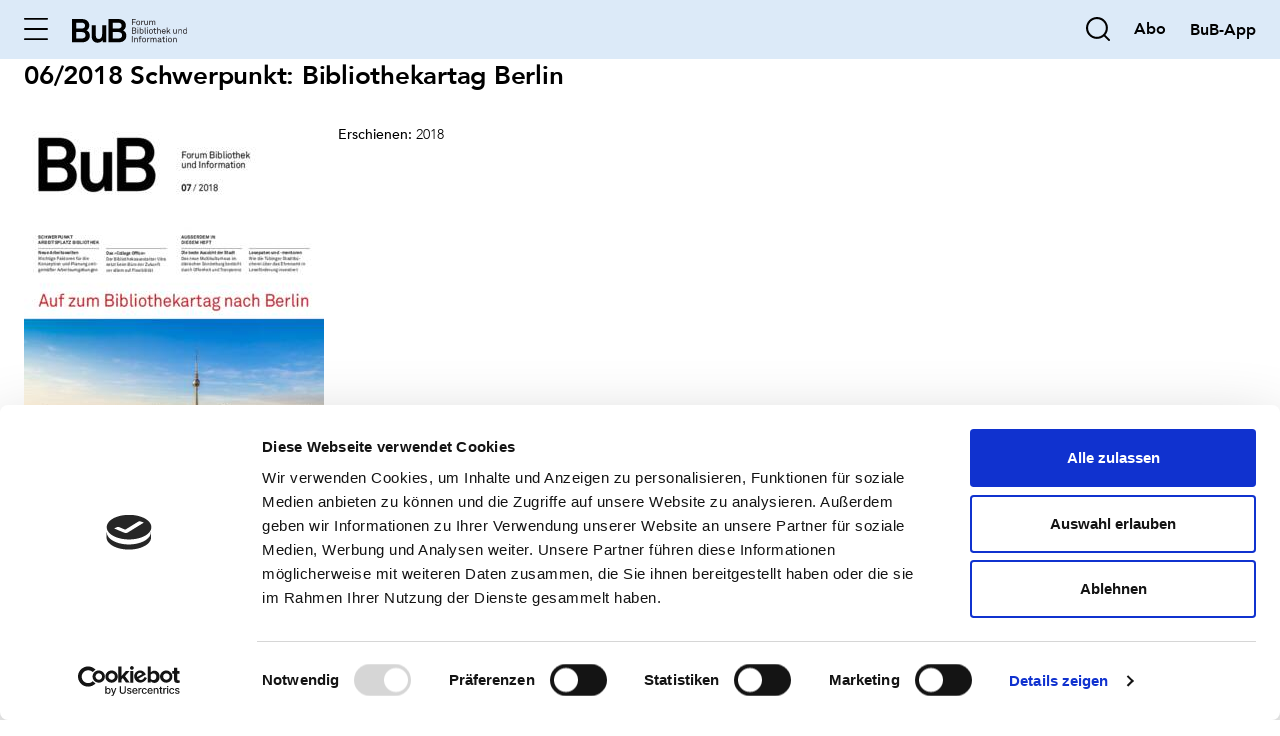

--- FILE ---
content_type: text/html; charset=utf-8
request_url: https://www.b-u-b.de/archiv/pdf-archiv-bub/pdf-archiv-detailseite/06/2018%20Schwerpunkt:%20Bibliothekartag%20Berlin
body_size: 15056
content:
<!DOCTYPE html>
<html lang="de">
<head>

<meta charset="utf-8">
<!-- 
	build by sitepackagebuilder.com

	This website is powered by TYPO3 - inspiring people to share!
	TYPO3 is a free open source Content Management Framework initially created by Kasper Skaarhoj and licensed under GNU/GPL.
	TYPO3 is copyright 1998-2026 of Kasper Skaarhoj. Extensions are copyright of their respective owners.
	Information and contribution at https://typo3.org/
-->


<link rel="icon" href="/_assets/78d921a63d2ae09257bac9a9c7c5730a/Icons/favicon.ico" type="image/vnd.microsoft.icon">
<title>PDF-Archiv Detailseite: BuB » Forum Bibliothek und Information</title>
<meta http-equiv="x-ua-compatible" content="IE=edge">
<meta name="generator" content="TYPO3 CMS">
<meta name="viewport" content="width=device-width, initial-scale=1">
<meta name="robots" content="index,follow">
<meta property="og:title" content="PDF-Archiv Detailseite">
<meta name="twitter:card" content="summary">
<meta name="apple-mobile-web-app-capable" content="no">


<link rel="stylesheet" href="/typo3temp/assets/css/7015c8c4ac5ff815b57530b221005fc6.css?1766415011" media="all">
<link rel="stylesheet" href="/_assets/78d921a63d2ae09257bac9a9c7c5730a/Css/font.min.css?1766412485" media="all">
<link rel="stylesheet" href="/_assets/78d921a63d2ae09257bac9a9c7c5730a/Css/layout.min.css?1766412485" media="all">







<script id="Cookiebot" src="https://consent.cookiebot.com/uc.js" data-cbid="38178866-a8c3-4aeb-a607-199d5468e995" data-blockingmode="auto" type="text/javascript"></script><script type="text/plain" data-cookieconsent="Marketing" async src="//revive.b-u-b.de/www/delivery/asyncjs.php"></script><link rel="apple-touch-icon" sizes="180x180" href="/typo3conf/ext/site_bub/Resources/Public/Icons/apple-touch-icon.png">
<link rel="icon" type="image/png" sizes="32x32" href="/typo3conf/ext/site_bub/Resources/Public/Icons/favicon-32x32.png">
<link rel="icon" type="image/png" sizes="16x16" href="/typo3conf/ext/site_bub/Resources/Public/Icons/favicon-16x16.png">
<link rel="manifest" href="/typo3conf/ext/site_bub/Resources/Public/Icons/site.webmanifest">
<link rel="mask-icon" href="/typo3conf/ext/site_bub/Resources/Public/Icons/safari-pinned-tab.svg" color="#5bbad5">
<link rel="shortcut icon" href="/typo3conf/ext/site_bub/Resources/Public/Icons/favicon.ico">
<meta name="msapplication-TileColor" content="#da532c">
<meta name="msapplication-config" content="/typo3conf/ext/site_bub/Resources/Public/Icons/browserconfig.xml">
<meta name="theme-color" content="#ffffff">
    	<!-- Google Tag Manager -->
		<script type="text/plain" data-cookieconsent="Marketing">(function(w,d,s,l,i){w[l]=w[l]||[];w[l].push({'gtm.start': new Date().getTime(),event:'gtm.js'});
	var f=d.getElementsByTagName(s)[0],j=d.createElement(s),dl=l!='dataLayer'?'&l='+l:''; 		j.async=true;j.src='https://www.googletagmanager.com/gtm.js?id='+i+dl;f.parentNode.insertBefore(j,f);
})(window,document,'script','dataLayer','GTM-N9S67SXM');</script>
<!-- End Google Tag Manager -->
<link rel="canonical" href="/archiv/pdf-archiv-bub/pdf-archiv-detailseite/06/2018%20Schwerpunkt:%20Bibliothekartag%20Berlin"/>

</head>
<body>
        <!-- Google Tag Manager (noscript) -->
        <noscript><iframe src=https://www.googletagmanager.com/ns.html?id=GTM-N9S67SXM
        height="0" width="0" style="display:none;visibility:hidden"></iframe></noscript>
        <!-- End Google Tag Manager (noscript) -->
<header class="main-header">
    <div class="header-container">
        <div class="offcanvas-toggler" data-bs-toggle="offcanvas" data-bs-target="#offcanvasNavigation"
             aria-controls="offcanvasNavigation">
            <div class='icon icon-burger '><svg width="26" height="25" viewBox="0 0 26 25" fill="none" xmlns="http://www.w3.org/2000/svg">
    <path fill-rule="evenodd" clip-rule="evenodd" d="M0 12.5C0 11.9477 0.447715 11.5 1 11.5H25C25.5523 11.5 26 11.9477 26 12.5C26 13.0523 25.5523 13.5 25 13.5H1C0.447715 13.5 0 13.0523 0 12.5Z" fill="black"/>
    <path fill-rule="evenodd" clip-rule="evenodd" d="M0 1.5C0 0.947715 0.447715 0.5 1 0.5H25C25.5523 0.5 26 0.947715 26 1.5C26 2.05228 25.5523 2.5 25 2.5H1C0.447715 2.5 0 2.05228 0 1.5Z" fill="black"/>
    <path fill-rule="evenodd" clip-rule="evenodd" d="M0 23.5C0 22.9477 0.447715 22.5 1 22.5H25C25.5523 22.5 26 22.9477 26 23.5C26 24.0523 25.5523 24.5 25 24.5H1C0.447715 24.5 0 24.0523 0 23.5Z" fill="black"/>
</svg>
</div>
        </div>

        <div class="header-logo-wrap">
            <a href="/" aria-label="home">
                <img src="/fileadmin/user_upload/logo/logo-black.svg" class="header-logo" />
            </a>
        </div>

        <div class="search-wrap">
            <div class='icon icon-search search-toggler'><svg viewBox="0 0 23 23" fill="none" xmlns="http://www.w3.org/2000/svg">
    <path fill-rule="evenodd" clip-rule="evenodd" d="M2 10.5C2 5.80558 5.80558 2 10.5 2C15.1944 2 19 5.80558 19 10.5C19 15.1944 15.1944 19 10.5 19C5.80558 19 2 15.1944 2 10.5ZM10.5 0C4.70101 0 0 4.70101 0 10.5C0 16.299 4.70101 21 10.5 21C13.0436 21 15.3759 20.0956 17.193 18.5907C17.2228 18.6314 17.2561 18.6703 17.2929 18.7071L21.2929 22.7071C21.6834 23.0976 22.3166 23.0976 22.7071 22.7071C23.0976 22.3166 23.0976 21.6834 22.7071 21.2929L18.7071 17.2929C18.6703 17.2561 18.6314 17.2228 18.5907 17.193C20.0956 15.3759 21 13.0436 21 10.5C21 4.70101 16.299 0 10.5 0Z" fill="black"/>
</svg>
</div>
        </div>
        

<div class="header-search">
    <form method="get" id="form_kesearch_searchfield" name="form_kesearch_searchfield" action="/suche/suchergebnis">
        <div class="input-group">
            <input class="header-search-input form-control" type="search" id="ke_search_searchfield_sword" name="tx_kesearch_pi1[sword]" placeholder="" />
            <button type="reset"><div class='icon icon-close-light '><?xml version="1.0" encoding="UTF-8"?>
<svg width="22px" height="22px" viewBox="0 0 22 22" version="1.1" xmlns="http://www.w3.org/2000/svg" xmlns:xlink="http://www.w3.org/1999/xlink">
    <title>Icon/Outline_24/menu_close</title>
    <g id="03-Layouts-XL" stroke="none" stroke-width="1" fill="none" fill-rule="evenodd" stroke-linecap="round" stroke-linejoin="round">
        <g id="XL-01-Start-+-Suche" transform="translate(-1648.000000, -147.000000)" stroke="#A4A4A4" stroke-width="2">
            <path d="M1649,148 L1669,168 M1669,148 L1649,168" id="Icon/Outline_24/menu_close"></path>
        </g>
    </g>
</svg>
</div></button>
            <button type="submit"><div class='icon icon-search '><svg viewBox="0 0 23 23" fill="none" xmlns="http://www.w3.org/2000/svg">
    <path fill-rule="evenodd" clip-rule="evenodd" d="M2 10.5C2 5.80558 5.80558 2 10.5 2C15.1944 2 19 5.80558 19 10.5C19 15.1944 15.1944 19 10.5 19C5.80558 19 2 15.1944 2 10.5ZM10.5 0C4.70101 0 0 4.70101 0 10.5C0 16.299 4.70101 21 10.5 21C13.0436 21 15.3759 20.0956 17.193 18.5907C17.2228 18.6314 17.2561 18.6703 17.2929 18.7071L21.2929 22.7071C21.6834 23.0976 22.3166 23.0976 22.7071 22.7071C23.0976 22.3166 23.0976 21.6834 22.7071 21.2929L18.7071 17.2929C18.6703 17.2561 18.6314 17.2228 18.5907 17.193C20.0956 15.3759 21 13.0436 21 10.5C21 4.70101 16.299 0 10.5 0Z" fill="black"/>
</svg>
</div></button>
        </div>
        
    </form>
    <!--
    

    -->
</div>



       <div class="bookmark-wrap">
           
       </div>
        <div class="account-wrap">
            
        </div>

        <div class="abo-wrap"><a href="/abonnement"><strong class="text-large">Abo</strong></a></div>

        <div class="language-wrap">
            
            <a  href="https://bub-app-web.bib-info.de/de/profiles/5a2ede14ff9e/editions" target="_blank" title="BuB-App Login" style="text-decoration: none;"><strong class="text-large">BuB-App</strong></a>
        </div>

    </div>

    <div class="bg-blue-light header-backdrop"></div>

</header>


<aside id="ads">
    <div class="ads-wrapper">
        <!--    Seitenleiste Oben-->
        <div>
            <!--Anzeige -->
            <html
    xmlns:f="http://typo3.org/ns/TYPO3/CMS/Fluid/ViewHelpers"
    xmlns:v="http://typo3.org/ns/FluidTYPO3/Vhs/ViewHelpers"
    xmlns:fc="http://typo3.org/ns/SMS/FluidComponents/ViewHelpers" xmlns:my="http://www.w3.org/1999/html"
>
<ins data-revive-zoneid="15" data-revive-block="1" data-revive-blockcampaign="1" data-revive-id="725b03af5e7ec34e5368d049780950af"></ins>
</html>

        </div>
        <!--  Seitenleiste Unten  -->
        <div class="mt-1">
            <!--Anzeige -->
            <html
    xmlns:f="http://typo3.org/ns/TYPO3/CMS/Fluid/ViewHelpers"
    xmlns:v="http://typo3.org/ns/FluidTYPO3/Vhs/ViewHelpers"
    xmlns:fc="http://typo3.org/ns/SMS/FluidComponents/ViewHelpers" xmlns:my="http://www.w3.org/1999/html"
>
<ins data-revive-zoneid="16" data-revive-block="1" data-revive-blockcampaign="1" data-revive-id="725b03af5e7ec34e5368d049780950af"></ins>
</html>

        </div>
    </div>


</aside>
<main>
    
    <div class="container bg-white">
        

        <div id="c1037" class="frame frame-default frame-type-list frame-layout-0">
            
            
                



            
            
                



            
            

    
        <div class="d-none d-xl-flex" xmlns:f="http://www.w3.org/1999/html">
    <nav class="page-breadcrump" aria-label="breadcrumb">
        <div class="label">Hier sind Sie:</div>
        <ol class="breadcrumb">
            <li class="breadcrumb-item">
                <a href="/">Startseite</a>
            </li>
            <li class="breadcrumb-item">
                <a href="/archiv/pdf-archiv-bub">PDF-Archiv BUB</a>
            </li>
            <li class="breadcrumb-item">
                <a href="/archiv/pdf-archiv-bub?year=2018&amp;cHash=b3e71f3c26bd22dd645d4484ed9c1c7c">Jahrgang 2018</a>
            </li>
            <li class="breadcrumb-item active">
                06/2018 Schwerpunkt: Bibliothekartag Berlin
            </li>
        </ol>
    </nav>
    <hr class="dotted">
</div>

<div class="frame frame-default frame-type-uploads archive-detail frame-layout-0">
    <div class="row">
        <div class="col-12">
            <h1>06/2018 Schwerpunkt: Bibliothekartag Berlin</h1>
        </div>
    </div>

    <div class="row">
        <div class="col-md-3">
            <a href="https://zs.thulb.uni-jena.de/servlets/MCRFileNodeServlet/jportal_derivate_00322822/BUB_2018_06.pdf" target="_blank">
                
                        <picture>
                            <source media="(min-width: 1200px)" srcset="/fileadmin/archiv/imports/fixed_covers/bub_2018_06.jpg">
                            <source media="(min-width: 768px)" srcset="/fileadmin/archiv/imports/fixed_covers/bub_2018_06.jpg">
                            <source media="(min-width: 300px)" srcset="/fileadmin/archiv/imports/fixed_covers/bub_2018_06.jpg">
                            <img class="media-element-image " loading="lazy" src="/fileadmin/archiv/imports/fixed_covers/bub_2018_06.jpg" width="300" alt="" title="06/2018 Schwerpunkt: Bibliothekartag Berlin" />
                        </picture>
                    
            </a>
        </div>
        <div class="col-md-9">
            <p><strong>Erschienen: </strong>2018</p>
        </div>
    </div>

    <div class="archive-hr">
        <hr class="ce-div">
    </div>

    
        <div class="row">
            <div class="col-12">
                <h2>Artikel der Ausgabe</h2>
            </div>
        </div>


        

            
            

            

            <div class="archive-article">
                <div class="row">
                    <div class="col-md-3">
                        
                        <a href="https://zs.thulb.uni-jena.de/servlets/MCRFileNodeServlet/jportal_derivate_00293220/BUB_2018_06_297.pdf" target="_blank">
                            
                                    <picture>
                                        <source media="(min-width: 1200px)" srcset="/fileadmin/archiv/imports/urmel_images/bub_2018_06_297.jpg">
                                        <source media="(min-width: 768px)" srcset="/fileadmin/archiv/imports/urmel_images/bub_2018_06_297.jpg">
                                        <source media="(min-width: 300px)" srcset="/fileadmin/archiv/imports/urmel_images/bub_2018_06_297.jpg">
                                        <img class="media-element-image " loading="lazy" src="/fileadmin/archiv/imports/urmel_images/bub_2018_06_297.jpg" width="300" alt="" title="Das Image aufpolieren! / Bernd Schleh, Leitender Redakteur" />
                                    </picture>
                                
                        </a>

                    </div>
                    <div class="col-md-9">
                        
                            <h4 class="archive-article-headline">Das Image aufpolieren! / Bernd Schleh, Leitender Redakteur</h4>
                        
                        
                            <p class="archive-article-info"><strong>Seitenbereich: </strong>297</p>
                        
                        
                            <p class="archive-article-info"><strong>Autor: </strong>Schleh, Bernd</p>
                        
                        

                    </div>
                </div>
            </div>
        

            
            

            

            <div class="archive-article">
                <div class="row">
                    <div class="col-md-3">
                        
                        <a href="https://zs.thulb.uni-jena.de/servlets/MCRFileNodeServlet/jportal_derivate_00293221/BUB_2018_06_298_299.pdf" target="_blank">
                            
                                    <picture>
                                        <source media="(min-width: 1200px)" srcset="/fileadmin/archiv/imports/urmel_images/bub_2018_06_298_299.jpg">
                                        <source media="(min-width: 768px)" srcset="/fileadmin/archiv/imports/urmel_images/bub_2018_06_298_299.jpg">
                                        <source media="(min-width: 300px)" srcset="/fileadmin/archiv/imports/urmel_images/bub_2018_06_298_299.jpg">
                                        <img class="media-element-image " loading="lazy" src="/fileadmin/archiv/imports/urmel_images/bub_2018_06_298_299.jpg" width="300" alt="" title="Inhaltsverzeichnis 06/2018" />
                                    </picture>
                                
                        </a>

                    </div>
                    <div class="col-md-9">
                        
                            <h4 class="archive-article-headline">Inhaltsverzeichnis 06/2018</h4>
                        
                        
                            <p class="archive-article-info"><strong>Seitenbereich: </strong>298 - 299</p>
                        
                        
                        

                    </div>
                </div>
            </div>
        

            
            

            

            <div class="archive-article">
                <div class="row">
                    <div class="col-md-3">
                        
                        <a href="https://zs.thulb.uni-jena.de/servlets/MCRFileNodeServlet/jportal_derivate_00293222/BUB_2018_06_301.pdf" target="_blank">
                            
                                    <picture>
                                        <source media="(min-width: 1200px)" srcset="/fileadmin/archiv/imports/urmel_images/bub_2018_06_301.jpg">
                                        <source media="(min-width: 768px)" srcset="/fileadmin/archiv/imports/urmel_images/bub_2018_06_301.jpg">
                                        <source media="(min-width: 300px)" srcset="/fileadmin/archiv/imports/urmel_images/bub_2018_06_301.jpg">
                                        <img class="media-element-image " loading="lazy" src="/fileadmin/archiv/imports/urmel_images/bub_2018_06_301.jpg" width="300" alt="" title="Land der Kulturen : eine interaktive Ausstellung für Menschen ohne Fluchterfahrung / Margareta Lindner, Direktionsstab Programm &amp; Öffentlichkeitsarbeit der Münchner Stadtbibliothek mit dem Schwerpunkt interkulturelle Programmarbeit" />
                                    </picture>
                                
                        </a>

                    </div>
                    <div class="col-md-9">
                        
                            <h4 class="archive-article-headline">Land der Kulturen : eine interaktive Ausstellung für Menschen ohne Fluchterfahrung / Margareta Lindner, Direktionsstab Programm &amp; Öffentlichkeitsarbeit der Münchner Stadtbibliothek mit dem Schwerpunkt interkulturelle Programmarbeit</h4>
                        
                        
                            <p class="archive-article-info"><strong>Seitenbereich: </strong>301</p>
                        
                        
                            <p class="archive-article-info"><strong>Autor: </strong>Lindner, Margareta</p>
                        
                        
                            <p class="archive-article-info"><strong>Schlagwort(e): </strong>Ausstellung, Münchner Stadtbibliothek, Flucht</p>
                        

                    </div>
                </div>
            </div>
        

            
            

            

            <div class="archive-article">
                <div class="row">
                    <div class="col-md-3">
                        
                        <a href="https://zs.thulb.uni-jena.de/servlets/MCRFileNodeServlet/jportal_derivate_00293223/BUB_2018_06_302_303.pdf" target="_blank">
                            
                                    <picture>
                                        <source media="(min-width: 1200px)" srcset="/fileadmin/archiv/imports/urmel_images/bub_2018_06_302_303.jpg">
                                        <source media="(min-width: 768px)" srcset="/fileadmin/archiv/imports/urmel_images/bub_2018_06_302_303.jpg">
                                        <source media="(min-width: 300px)" srcset="/fileadmin/archiv/imports/urmel_images/bub_2018_06_302_303.jpg">
                                        <img class="media-element-image " loading="lazy" src="/fileadmin/archiv/imports/urmel_images/bub_2018_06_302_303.jpg" width="300" alt="" title="»Welche Lesefähigkeiten brauchen Kinder und Jugendliche heute und wie können wir
sie fördern?« : eine Diskussion zum Welttag des Buches in der Amerika-Gedenkbibliothek / Patrick Wildermann" />
                                    </picture>
                                
                        </a>

                    </div>
                    <div class="col-md-9">
                        
                            <h4 class="archive-article-headline">»Welche Lesefähigkeiten brauchen Kinder und Jugendliche heute und wie können wir
sie fördern?« : eine Diskussion zum Welttag des Buches in der Amerika-Gedenkbibliothek / Patrick Wildermann</h4>
                        
                        
                            <p class="archive-article-info"><strong>Seitenbereich: </strong>302 - 303</p>
                        
                        
                            <p class="archive-article-info"><strong>Autor: </strong>Wildermann, Patrick</p>
                        
                        
                            <p class="archive-article-info"><strong>Schlagwort(e): </strong>Lesefähigkeit, Leseförderung, Diskussion</p>
                        

                    </div>
                </div>
            </div>
        

            
            

            

            <div class="archive-article">
                <div class="row">
                    <div class="col-md-3">
                        
                        <a href="https://zs.thulb.uni-jena.de/servlets/MCRFileNodeServlet/jportal_derivate_00293224/BUB_2018_06_304_305.pdf" target="_blank">
                            
                                    <picture>
                                        <source media="(min-width: 1200px)" srcset="/fileadmin/archiv/imports/urmel_images/bub_2018_06_304_305.jpg">
                                        <source media="(min-width: 768px)" srcset="/fileadmin/archiv/imports/urmel_images/bub_2018_06_304_305.jpg">
                                        <source media="(min-width: 300px)" srcset="/fileadmin/archiv/imports/urmel_images/bub_2018_06_304_305.jpg">
                                        <img class="media-element-image " loading="lazy" src="/fileadmin/archiv/imports/urmel_images/bub_2018_06_304_305.jpg" width="300" alt="" title="Mehr Dienstleistungen in besserer Qualität : Anwenderbericht aus dem Servicezentrum Digitalisierung und Fotodokumentation der UB Mainz
zum Scan Master 1 / Klaus T. Weber, Leitung des Servicezentrums Digitalisierung und
Fotodokumentation der Universitätsbibliothek an der Johannes Gutenberg-Universität in Mainz" />
                                    </picture>
                                
                        </a>

                    </div>
                    <div class="col-md-9">
                        
                            <h4 class="archive-article-headline">Mehr Dienstleistungen in besserer Qualität : Anwenderbericht aus dem Servicezentrum Digitalisierung und Fotodokumentation der UB Mainz
zum Scan Master 1 / Klaus T. Weber, Leitung des Servicezentrums Digitalisierung und
Fotodokumentation der Universitätsbibliothek an der Johannes Gutenberg-Universität in Mainz</h4>
                        
                        
                            <p class="archive-article-info"><strong>Seitenbereich: </strong>304 - 305</p>
                        
                        
                            <p class="archive-article-info"><strong>Autor: </strong>Weber, Klaus T.</p>
                        
                        
                            <p class="archive-article-info"><strong>Schlagwort(e): </strong>Digitalisierung, Universitätsbibliothek Mainz, Rezension</p>
                        

                    </div>
                </div>
            </div>
        

            
            

            

            <div class="archive-article">
                <div class="row">
                    <div class="col-md-3">
                        
                        <a href="https://zs.thulb.uni-jena.de/servlets/MCRFileNodeServlet/jportal_derivate_00293225/BUB_2018_06_306_307.pdf" target="_blank">
                            
                                    <picture>
                                        <source media="(min-width: 1200px)" srcset="/fileadmin/archiv/imports/urmel_images/bub_2018_06_306_307.jpg">
                                        <source media="(min-width: 768px)" srcset="/fileadmin/archiv/imports/urmel_images/bub_2018_06_306_307.jpg">
                                        <source media="(min-width: 300px)" srcset="/fileadmin/archiv/imports/urmel_images/bub_2018_06_306_307.jpg">
                                        <img class="media-element-image " loading="lazy" src="/fileadmin/archiv/imports/urmel_images/bub_2018_06_306_307.jpg" width="300" alt="" title="In Zeiten wie diesen – wohin steuert die elektronische Medienversorgung in
der Wissenschaft? : ein Anwenderbericht aus der Staats- und Universitätsbibliothek Bremen zur Nomos eLibrary / Ulf Kemmer, Fachreferent Rechtswissenschaft, Staats- und Universitätsbibliothek Bremen" />
                                    </picture>
                                
                        </a>

                    </div>
                    <div class="col-md-9">
                        
                            <h4 class="archive-article-headline">In Zeiten wie diesen – wohin steuert die elektronische Medienversorgung in
der Wissenschaft? : ein Anwenderbericht aus der Staats- und Universitätsbibliothek Bremen zur Nomos eLibrary / Ulf Kemmer, Fachreferent Rechtswissenschaft, Staats- und Universitätsbibliothek Bremen</h4>
                        
                        
                            <p class="archive-article-info"><strong>Seitenbereich: </strong>306 - 307</p>
                        
                        
                            <p class="archive-article-info"><strong>Autor: </strong>Kemmer, Ulf</p>
                        
                        
                            <p class="archive-article-info"><strong>Schlagwort(e): </strong>Staats- und Universitätsbibliothek Bremen, Elektronische Medien, Rechtswissenschaft</p>
                        

                    </div>
                </div>
            </div>
        

            
            

            

            <div class="archive-article">
                <div class="row">
                    <div class="col-md-3">
                        
                        <a href="https://zs.thulb.uni-jena.de/servlets/MCRFileNodeServlet/jportal_derivate_00293226/BUB_2018_06_308_309.pdf" target="_blank">
                            
                                    <picture>
                                        <source media="(min-width: 1200px)" srcset="/fileadmin/archiv/imports/urmel_images/bub_2018_06_308_309.jpg">
                                        <source media="(min-width: 768px)" srcset="/fileadmin/archiv/imports/urmel_images/bub_2018_06_308_309.jpg">
                                        <source media="(min-width: 300px)" srcset="/fileadmin/archiv/imports/urmel_images/bub_2018_06_308_309.jpg">
                                        <img class="media-element-image " loading="lazy" src="/fileadmin/archiv/imports/urmel_images/bub_2018_06_308_309.jpg" width="300" alt="" title="Recherchieren – glauben – beobachten : auf einen Espresso mit der Journalistin Hatice Akyün zur »Atmosphäre von Bibliotheken«" />
                                    </picture>
                                
                        </a>

                    </div>
                    <div class="col-md-9">
                        
                            <h4 class="archive-article-headline">Recherchieren – glauben – beobachten : auf einen Espresso mit der Journalistin Hatice Akyün zur »Atmosphäre von Bibliotheken«</h4>
                        
                        
                            <p class="archive-article-info"><strong>Seitenbereich: </strong>308 - 309</p>
                        
                        
                        
                            <p class="archive-article-info"><strong>Schlagwort(e): </strong>Interview, Wissen fragt ...?</p>
                        

                    </div>
                </div>
            </div>
        

            
            

            

            <div class="archive-article">
                <div class="row">
                    <div class="col-md-3">
                        
                        <a href="https://zs.thulb.uni-jena.de/servlets/MCRFileNodeServlet/jportal_derivate_00293227/BUB_2018_06_310.pdf" target="_blank">
                            
                                    <picture>
                                        <source media="(min-width: 1200px)" srcset="/fileadmin/archiv/imports/urmel_images/bub_2018_06_310.jpg">
                                        <source media="(min-width: 768px)" srcset="/fileadmin/archiv/imports/urmel_images/bub_2018_06_310.jpg">
                                        <source media="(min-width: 300px)" srcset="/fileadmin/archiv/imports/urmel_images/bub_2018_06_310.jpg">
                                        <img class="media-element-image " loading="lazy" src="/fileadmin/archiv/imports/urmel_images/bub_2018_06_310.jpg" width="300" alt="" title="Die Bibliothek als Verteidigerin
der Kunstfreiheit" />
                                    </picture>
                                
                        </a>

                    </div>
                    <div class="col-md-9">
                        
                            <h4 class="archive-article-headline">Die Bibliothek als Verteidigerin
der Kunstfreiheit</h4>
                        
                        
                            <p class="archive-article-info"><strong>Seitenbereich: </strong>310</p>
                        
                        
                        
                            <p class="archive-article-info"><strong>Schlagwort(e): </strong>Bauhaus-Universität Weimar. Universitätsbibliothek, Kunstfreiheit, Gomringer, Eugen : Ciudad</p>
                        

                    </div>
                </div>
            </div>
        

            
            

            

            <div class="archive-article">
                <div class="row">
                    <div class="col-md-3">
                        
                        <a href="https://zs.thulb.uni-jena.de/servlets/MCRFileNodeServlet/jportal_derivate_00293228/BUB_2018_06_310_311.pdf" target="_blank">
                            
                                    <picture>
                                        <source media="(min-width: 1200px)" srcset="/fileadmin/archiv/imports/urmel_images/bub_2018_06_310_311.jpg">
                                        <source media="(min-width: 768px)" srcset="/fileadmin/archiv/imports/urmel_images/bub_2018_06_310_311.jpg">
                                        <source media="(min-width: 300px)" srcset="/fileadmin/archiv/imports/urmel_images/bub_2018_06_310_311.jpg">
                                        <img class="media-element-image " loading="lazy" src="/fileadmin/archiv/imports/urmel_images/bub_2018_06_310_311.jpg" width="300" alt="" title="Nachrichten" />
                                    </picture>
                                
                        </a>

                    </div>
                    <div class="col-md-9">
                        
                            <h4 class="archive-article-headline">Nachrichten</h4>
                        
                        
                            <p class="archive-article-info"><strong>Seitenbereich: </strong>310 - 311</p>
                        
                        
                        
                            <p class="archive-article-info"><strong>Schlagwort(e): </strong>Vermischte Nachrichten</p>
                        

                    </div>
                </div>
            </div>
        

            
            

            

            <div class="archive-article">
                <div class="row">
                    <div class="col-md-3">
                        
                        <a href="https://zs.thulb.uni-jena.de/servlets/MCRFileNodeServlet/jportal_derivate_00293229/BUB_2018_06_312.pdf" target="_blank">
                            
                                    <picture>
                                        <source media="(min-width: 1200px)" srcset="/fileadmin/archiv/imports/urmel_images/bub_2018_06_312.jpg">
                                        <source media="(min-width: 768px)" srcset="/fileadmin/archiv/imports/urmel_images/bub_2018_06_312.jpg">
                                        <source media="(min-width: 300px)" srcset="/fileadmin/archiv/imports/urmel_images/bub_2018_06_312.jpg">
                                        <img class="media-element-image " loading="lazy" src="/fileadmin/archiv/imports/urmel_images/bub_2018_06_312.jpg" width="300" alt="" title="Ausschreibung des Dieter Baacke Preises : bundesweite Auszeichnung für medienpädagogische Projekte" />
                                    </picture>
                                
                        </a>

                    </div>
                    <div class="col-md-9">
                        
                            <h4 class="archive-article-headline">Ausschreibung des Dieter Baacke Preises : bundesweite Auszeichnung für medienpädagogische Projekte</h4>
                        
                        
                            <p class="archive-article-info"><strong>Seitenbereich: </strong>312</p>
                        
                        
                        
                            <p class="archive-article-info"><strong>Schlagwort(e): </strong>Ausschreibung, Preis &lt;Auszeichnung&gt;, Medienpädagogik</p>
                        

                    </div>
                </div>
            </div>
        

            
            

            

            <div class="archive-article">
                <div class="row">
                    <div class="col-md-3">
                        
                        <a href="https://zs.thulb.uni-jena.de/servlets/MCRFileNodeServlet/jportal_derivate_00293230/BUB_2018_06_312.pdf" target="_blank">
                            
                                    <picture>
                                        <source media="(min-width: 1200px)" srcset="/fileadmin/archiv/imports/urmel_images/bub_2018_06_312.jpg">
                                        <source media="(min-width: 768px)" srcset="/fileadmin/archiv/imports/urmel_images/bub_2018_06_312.jpg">
                                        <source media="(min-width: 300px)" srcset="/fileadmin/archiv/imports/urmel_images/bub_2018_06_312.jpg">
                                        <img class="media-element-image " loading="lazy" src="/fileadmin/archiv/imports/urmel_images/bub_2018_06_312.jpg" width="300" alt="" title="Markt" />
                                    </picture>
                                
                        </a>

                    </div>
                    <div class="col-md-9">
                        
                            <h4 class="archive-article-headline">Markt</h4>
                        
                        
                            <p class="archive-article-info"><strong>Seitenbereich: </strong>312</p>
                        
                        
                        
                            <p class="archive-article-info"><strong>Schlagwort(e): </strong>Pressemitteilung</p>
                        

                    </div>
                </div>
            </div>
        

            
            

            

            <div class="archive-article">
                <div class="row">
                    <div class="col-md-3">
                        
                        <a href="https://zs.thulb.uni-jena.de/servlets/MCRFileNodeServlet/jportal_derivate_00333739/BUB_2018_06_314_319.pdf" target="_blank">
                            
                                    <picture>
                                        <source media="(min-width: 1200px)" srcset="/fileadmin/archiv/imports/urmel_images/bub_2018_06_314_319.jpg">
                                        <source media="(min-width: 768px)" srcset="/fileadmin/archiv/imports/urmel_images/bub_2018_06_314_319.jpg">
                                        <source media="(min-width: 300px)" srcset="/fileadmin/archiv/imports/urmel_images/bub_2018_06_314_319.jpg">
                                        <img class="media-element-image " loading="lazy" src="/fileadmin/archiv/imports/urmel_images/bub_2018_06_314_319.jpg" width="300" alt="" title="»Bibliothekartag und Bibliothekskongress sind ideale Fortbildungsformate« : trotz aller Veränderungen in mehr als 35 Jahren Einsatz für Bibliotheken hält Heinz-Jürgen
Lorenzen an den bibliothekarischen Großveranstaltungen fest ; ein Rück- und Ausblick" />
                                    </picture>
                                
                        </a>

                    </div>
                    <div class="col-md-9">
                        
                            <h4 class="archive-article-headline">»Bibliothekartag und Bibliothekskongress sind ideale Fortbildungsformate« : trotz aller Veränderungen in mehr als 35 Jahren Einsatz für Bibliotheken hält Heinz-Jürgen
Lorenzen an den bibliothekarischen Großveranstaltungen fest ; ein Rück- und Ausblick</h4>
                        
                        
                            <p class="archive-article-info"><strong>Seitenbereich: </strong>314 - 319</p>
                        
                        
                        
                            <p class="archive-article-info"><strong>Schlagwort(e): </strong>Interview, Deutscher Bibliothekartag</p>
                        

                    </div>
                </div>
            </div>
        

            
            

            

            <div class="archive-article">
                <div class="row">
                    <div class="col-md-3">
                        
                        <a href="https://zs.thulb.uni-jena.de/servlets/MCRFileNodeServlet/jportal_derivate_00293232/BUB_2018_06_320.pdf" target="_blank">
                            
                                    <picture>
                                        <source media="(min-width: 1200px)" srcset="/fileadmin/archiv/imports/urmel_images/bub_2018_06_320.jpg">
                                        <source media="(min-width: 768px)" srcset="/fileadmin/archiv/imports/urmel_images/bub_2018_06_320.jpg">
                                        <source media="(min-width: 300px)" srcset="/fileadmin/archiv/imports/urmel_images/bub_2018_06_320.jpg">
                                        <img class="media-element-image " loading="lazy" src="/fileadmin/archiv/imports/urmel_images/bub_2018_06_320.jpg" width="300" alt="" title="Was gibt es dieses Jahr an Neuerungen beim 107. Deutschen Bibliothekartag? / Kerstin Mordhorst, K.I.T. Group GmbH" />
                                    </picture>
                                
                        </a>

                    </div>
                    <div class="col-md-9">
                        
                            <h4 class="archive-article-headline">Was gibt es dieses Jahr an Neuerungen beim 107. Deutschen Bibliothekartag? / Kerstin Mordhorst, K.I.T. Group GmbH</h4>
                        
                        
                            <p class="archive-article-info"><strong>Seitenbereich: </strong>320</p>
                        
                        
                            <p class="archive-article-info"><strong>Autor: </strong>Mondhorst, Kerstin</p>
                        
                        
                            <p class="archive-article-info"><strong>Schlagwort(e): </strong>Deutscher Bibliothekartag (107. : 2018 : Berlin)</p>
                        

                    </div>
                </div>
            </div>
        

            
            

            

            <div class="archive-article">
                <div class="row">
                    <div class="col-md-3">
                        
                        <a href="https://zs.thulb.uni-jena.de/servlets/MCRFileNodeServlet/jportal_derivate_00293233/BUB_2018_06_322.pdf" target="_blank">
                            
                                    <picture>
                                        <source media="(min-width: 1200px)" srcset="/fileadmin/archiv/imports/urmel_images/bub_2018_06_322.jpg">
                                        <source media="(min-width: 768px)" srcset="/fileadmin/archiv/imports/urmel_images/bub_2018_06_322.jpg">
                                        <source media="(min-width: 300px)" srcset="/fileadmin/archiv/imports/urmel_images/bub_2018_06_322.jpg">
                                        <img class="media-element-image " loading="lazy" src="/fileadmin/archiv/imports/urmel_images/bub_2018_06_322.jpg" width="300" alt="" title="Gemeinsam mit den Auszubildenden fischen gehen : Coachen Sie schon? Oder bilden Sie noch aus? / Sabine Wolf" />
                                    </picture>
                                
                        </a>

                    </div>
                    <div class="col-md-9">
                        
                            <h4 class="archive-article-headline">Gemeinsam mit den Auszubildenden fischen gehen : Coachen Sie schon? Oder bilden Sie noch aus? / Sabine Wolf</h4>
                        
                        
                            <p class="archive-article-info"><strong>Seitenbereich: </strong>322</p>
                        
                        
                            <p class="archive-article-info"><strong>Autor: </strong>Wolf, Sabine</p>
                        
                        
                            <p class="archive-article-info"><strong>Schlagwort(e): </strong>Deutscher Bibliothekartag (107. : 2018 : Berlin), Ausbildung, Ausbildende</p>
                        

                    </div>
                </div>
            </div>
        

            
            

            

            <div class="archive-article">
                <div class="row">
                    <div class="col-md-3">
                        
                        <a href="https://zs.thulb.uni-jena.de/servlets/MCRFileNodeServlet/jportal_derivate_00293234/BUB_2018_06_324_327.pdf" target="_blank">
                            
                                    <picture>
                                        <source media="(min-width: 1200px)" srcset="/fileadmin/archiv/imports/urmel_images/bub_2018_06_324_327.jpg">
                                        <source media="(min-width: 768px)" srcset="/fileadmin/archiv/imports/urmel_images/bub_2018_06_324_327.jpg">
                                        <source media="(min-width: 300px)" srcset="/fileadmin/archiv/imports/urmel_images/bub_2018_06_324_327.jpg">
                                        <img class="media-element-image " loading="lazy" src="/fileadmin/archiv/imports/urmel_images/bub_2018_06_324_327.jpg" width="300" alt="" title="Lebendiger Treffpunkt für Wissens- und Fantasiereisen – auch am Sonntag : Sonntagsöffnung in der Amerika-Gedenkbibliothek ; positive Rückmeldungen / Anna Jacobi, Marion Lais" />
                                    </picture>
                                
                        </a>

                    </div>
                    <div class="col-md-9">
                        
                            <h4 class="archive-article-headline">Lebendiger Treffpunkt für Wissens- und Fantasiereisen – auch am Sonntag : Sonntagsöffnung in der Amerika-Gedenkbibliothek ; positive Rückmeldungen / Anna Jacobi, Marion Lais</h4>
                        
                        
                            <p class="archive-article-info"><strong>Seitenbereich: </strong>324 - 327</p>
                        
                        
                            <p class="archive-article-info"><strong>Autor: </strong>Jacobi, Anna</p>
                        
                        
                            <p class="archive-article-info"><strong>Schlagwort(e): </strong>Öffnungszeit, Amerika-Gedenkbibliothek, Deutscher Bibliothekartag (107. : 2018 : Berlin)</p>
                        

                    </div>
                </div>
            </div>
        

            
            

            

            <div class="archive-article">
                <div class="row">
                    <div class="col-md-3">
                        
                        <a href="https://zs.thulb.uni-jena.de/servlets/MCRFileNodeServlet/jportal_derivate_00293235/BUB_2018_06_328.pdf" target="_blank">
                            
                                    <picture>
                                        <source media="(min-width: 1200px)" srcset="/fileadmin/archiv/imports/urmel_images/bub_2018_06_328.jpg">
                                        <source media="(min-width: 768px)" srcset="/fileadmin/archiv/imports/urmel_images/bub_2018_06_328.jpg">
                                        <source media="(min-width: 300px)" srcset="/fileadmin/archiv/imports/urmel_images/bub_2018_06_328.jpg">
                                        <img class="media-element-image " loading="lazy" src="/fileadmin/archiv/imports/urmel_images/bub_2018_06_328.jpg" width="300" alt="" title="Ziemlich beste Feinde? : GeSIG – Netzwerk Fachinformation diskutiert über die Beziehung von Bibliotheken und Verlagen / Dr. Thomas Mutschler, Thüringer Universitäts- und Landesbibliothek Jena, GeSIG – Netzwerk Fachinformation e.V." />
                                    </picture>
                                
                        </a>

                    </div>
                    <div class="col-md-9">
                        
                            <h4 class="archive-article-headline">Ziemlich beste Feinde? : GeSIG – Netzwerk Fachinformation diskutiert über die Beziehung von Bibliotheken und Verlagen / Dr. Thomas Mutschler, Thüringer Universitäts- und Landesbibliothek Jena, GeSIG – Netzwerk Fachinformation e.V.</h4>
                        
                        
                            <p class="archive-article-info"><strong>Seitenbereich: </strong>328</p>
                        
                        
                            <p class="archive-article-info"><strong>Autor: </strong>Mutschler, Thomas</p>
                        
                        
                            <p class="archive-article-info"><strong>Schlagwort(e): </strong>GeSIG - Netzwerk Fachinformation, Diskussion</p>
                        

                    </div>
                </div>
            </div>
        

            
            

            

            <div class="archive-article">
                <div class="row">
                    <div class="col-md-3">
                        
                        <a href="https://zs.thulb.uni-jena.de/servlets/MCRFileNodeServlet/jportal_derivate_00293236/BUB_2018_06_329.pdf" target="_blank">
                            
                                    <picture>
                                        <source media="(min-width: 1200px)" srcset="/fileadmin/archiv/imports/urmel_images/bub_2018_06_329.jpg">
                                        <source media="(min-width: 768px)" srcset="/fileadmin/archiv/imports/urmel_images/bub_2018_06_329.jpg">
                                        <source media="(min-width: 300px)" srcset="/fileadmin/archiv/imports/urmel_images/bub_2018_06_329.jpg">
                                        <img class="media-element-image " loading="lazy" src="/fileadmin/archiv/imports/urmel_images/bub_2018_06_329.jpg" width="300" alt="" title="Freitag, 15. Juni, 10 bis 12 Uhr: Welt retten! : Bibliotheken auf dem Weg zur ökologischen und sozialen Nachhaltigkeit / Dr. Petra Hauke, Lehrbeauftragte am Institut für Bibliotheks- und Informationswissenschaft der Humboldt-Universität zu Berlin" />
                                    </picture>
                                
                        </a>

                    </div>
                    <div class="col-md-9">
                        
                            <h4 class="archive-article-headline">Freitag, 15. Juni, 10 bis 12 Uhr: Welt retten! : Bibliotheken auf dem Weg zur ökologischen und sozialen Nachhaltigkeit / Dr. Petra Hauke, Lehrbeauftragte am Institut für Bibliotheks- und Informationswissenschaft der Humboldt-Universität zu Berlin</h4>
                        
                        
                            <p class="archive-article-info"><strong>Seitenbereich: </strong>329</p>
                        
                        
                            <p class="archive-article-info"><strong>Autor: </strong>Hauke, Petra</p>
                        
                        
                            <p class="archive-article-info"><strong>Schlagwort(e): </strong>Nachhaltigkeit, Deutscher Bibliothekartag (107. : 2018 : Berlin)</p>
                        

                    </div>
                </div>
            </div>
        

            
            

            

            <div class="archive-article">
                <div class="row">
                    <div class="col-md-3">
                        
                        <a href="https://zs.thulb.uni-jena.de/servlets/MCRFileNodeServlet/jportal_derivate_00293237/BUB_2018_06_330.pdf" target="_blank">
                            
                                    <picture>
                                        <source media="(min-width: 1200px)" srcset="/fileadmin/archiv/imports/urmel_images/bub_2018_06_330.jpg">
                                        <source media="(min-width: 768px)" srcset="/fileadmin/archiv/imports/urmel_images/bub_2018_06_330.jpg">
                                        <source media="(min-width: 300px)" srcset="/fileadmin/archiv/imports/urmel_images/bub_2018_06_330.jpg">
                                        <img class="media-element-image " loading="lazy" src="/fileadmin/archiv/imports/urmel_images/bub_2018_06_330.jpg" width="300" alt="" title="»Schau mir in die Augen« : mobile Videoproduktion am Beispiel von Interviews / Jens Kösters, TIB Hannover" />
                                    </picture>
                                
                        </a>

                    </div>
                    <div class="col-md-9">
                        
                            <h4 class="archive-article-headline">»Schau mir in die Augen« : mobile Videoproduktion am Beispiel von Interviews / Jens Kösters, TIB Hannover</h4>
                        
                        
                            <p class="archive-article-info"><strong>Seitenbereich: </strong>330</p>
                        
                        
                            <p class="archive-article-info"><strong>Autor: </strong>Kösters, Jens</p>
                        
                        
                            <p class="archive-article-info"><strong>Schlagwort(e): </strong>Videoproduktion, Deutscher Bibliothekartag (107. : 2018 : Berlin), Kurs</p>
                        

                    </div>
                </div>
            </div>
        

            
            

            

            <div class="archive-article">
                <div class="row">
                    <div class="col-md-3">
                        
                        <a href="https://zs.thulb.uni-jena.de/servlets/MCRFileNodeServlet/jportal_derivate_00333740/BUB_2018_06_331_333.pdf" target="_blank">
                            
                                    <picture>
                                        <source media="(min-width: 1200px)" srcset="/fileadmin/archiv/imports/urmel_images/bub_2018_06_331_333.jpg">
                                        <source media="(min-width: 768px)" srcset="/fileadmin/archiv/imports/urmel_images/bub_2018_06_331_333.jpg">
                                        <source media="(min-width: 300px)" srcset="/fileadmin/archiv/imports/urmel_images/bub_2018_06_331_333.jpg">
                                        <img class="media-element-image " loading="lazy" src="/fileadmin/archiv/imports/urmel_images/bub_2018_06_331_333.jpg" width="300" alt="" title="Rechte Verlage und ihre Produkte : Sollten Bücher aus rechten Verlagen im Bestand geführt werden? / Jörg Sundermeier" />
                                    </picture>
                                
                        </a>

                    </div>
                    <div class="col-md-9">
                        
                            <h4 class="archive-article-headline">Rechte Verlage und ihre Produkte : Sollten Bücher aus rechten Verlagen im Bestand geführt werden? / Jörg Sundermeier</h4>
                        
                        
                            <p class="archive-article-info"><strong>Seitenbereich: </strong>331 - 333</p>
                        
                        
                            <p class="archive-article-info"><strong>Autor: </strong>Sundermeier, Jörg</p>
                        
                        
                            <p class="archive-article-info"><strong>Schlagwort(e): </strong>Rechtsradikalismus, Bibliotheksbestand, Literatur</p>
                        

                    </div>
                </div>
            </div>
        

            
            

            

            <div class="archive-article">
                <div class="row">
                    <div class="col-md-3">
                        
                        <a href="https://zs.thulb.uni-jena.de/servlets/MCRFileNodeServlet/jportal_derivate_00293239/BUB_2018_06_334_335.pdf" target="_blank">
                            
                                    <picture>
                                        <source media="(min-width: 1200px)" srcset="/fileadmin/archiv/imports/urmel_images/bub_2018_06_334_335.jpg">
                                        <source media="(min-width: 768px)" srcset="/fileadmin/archiv/imports/urmel_images/bub_2018_06_334_335.jpg">
                                        <source media="(min-width: 300px)" srcset="/fileadmin/archiv/imports/urmel_images/bub_2018_06_334_335.jpg">
                                        <img class="media-element-image " loading="lazy" src="/fileadmin/archiv/imports/urmel_images/bub_2018_06_334_335.jpg" width="300" alt="" title="Bibliothek der Freien : Anarchistische Bibliothek im Haus der Demokratie Berlin / Wolfgang Eckhardt, Bibliothek der Freien" />
                                    </picture>
                                
                        </a>

                    </div>
                    <div class="col-md-9">
                        
                            <h4 class="archive-article-headline">Bibliothek der Freien : Anarchistische Bibliothek im Haus der Demokratie Berlin / Wolfgang Eckhardt, Bibliothek der Freien</h4>
                        
                        
                            <p class="archive-article-info"><strong>Seitenbereich: </strong>334 - 335</p>
                        
                        
                            <p class="archive-article-info"><strong>Autor: </strong>Eckhardt, Wolfgang</p>
                        
                        
                            <p class="archive-article-info"><strong>Schlagwort(e): </strong>Spezialbibliothek, Bibliothek der Freien (Berlin), Anarchismus</p>
                        

                    </div>
                </div>
            </div>
        

            
            

            

            <div class="archive-article">
                <div class="row">
                    <div class="col-md-3">
                        
                        <a href="https://zs.thulb.uni-jena.de/servlets/MCRFileNodeServlet/jportal_derivate_00293240/BUB_2018_06_336_337.pdf" target="_blank">
                            
                                    <picture>
                                        <source media="(min-width: 1200px)" srcset="/fileadmin/archiv/imports/urmel_images/bub_2018_06_336_337.jpg">
                                        <source media="(min-width: 768px)" srcset="/fileadmin/archiv/imports/urmel_images/bub_2018_06_336_337.jpg">
                                        <source media="(min-width: 300px)" srcset="/fileadmin/archiv/imports/urmel_images/bub_2018_06_336_337.jpg">
                                        <img class="media-element-image " loading="lazy" src="/fileadmin/archiv/imports/urmel_images/bub_2018_06_336_337.jpg" width="300" alt="" title="Eine Zimelie unter den Bibliotheken : die Lipperheidesche Kostümbibliothek der
Kunstbibliothek, Staatliche Museen zu Berlin / Dr. Britta Bommert, Sammlungsleiterin" />
                                    </picture>
                                
                        </a>

                    </div>
                    <div class="col-md-9">
                        
                            <h4 class="archive-article-headline">Eine Zimelie unter den Bibliotheken : die Lipperheidesche Kostümbibliothek der
Kunstbibliothek, Staatliche Museen zu Berlin / Dr. Britta Bommert, Sammlungsleiterin</h4>
                        
                        
                            <p class="archive-article-info"><strong>Seitenbereich: </strong>336 - 337</p>
                        
                        
                            <p class="archive-article-info"><strong>Autor: </strong>Bommert, Britta</p>
                        
                        
                            <p class="archive-article-info"><strong>Schlagwort(e): </strong>Sammlung Modebild - Lipperheidesche Kostümbibliothek, Spezialbibliothek, Kleidung</p>
                        

                    </div>
                </div>
            </div>
        

            
            

            

            <div class="archive-article">
                <div class="row">
                    <div class="col-md-3">
                        
                        <a href="https://zs.thulb.uni-jena.de/servlets/MCRFileNodeServlet/jportal_derivate_00293242/BUB_2018_06_338.pdf" target="_blank">
                            
                                    <picture>
                                        <source media="(min-width: 1200px)" srcset="/fileadmin/archiv/imports/urmel_images/bub_2018_06_338.jpg">
                                        <source media="(min-width: 768px)" srcset="/fileadmin/archiv/imports/urmel_images/bub_2018_06_338.jpg">
                                        <source media="(min-width: 300px)" srcset="/fileadmin/archiv/imports/urmel_images/bub_2018_06_338.jpg">
                                        <img class="media-element-image " loading="lazy" src="/fileadmin/archiv/imports/urmel_images/bub_2018_06_338.jpg" width="300" alt="" title="Die Bibliothek des Schwulen Museums : eine Fachbibliothek zur LGBTIQ*-Geschichte / Wolfgang Cortjaens" />
                                    </picture>
                                
                        </a>

                    </div>
                    <div class="col-md-9">
                        
                            <h4 class="archive-article-headline">Die Bibliothek des Schwulen Museums : eine Fachbibliothek zur LGBTIQ*-Geschichte / Wolfgang Cortjaens</h4>
                        
                        
                            <p class="archive-article-info"><strong>Seitenbereich: </strong>338</p>
                        
                        
                            <p class="archive-article-info"><strong>Autor: </strong>Cortjaens, Wolfgang</p>
                        
                        
                            <p class="archive-article-info"><strong>Schlagwort(e): </strong>Schwules Museum, Spezialbibliothek, LGBT</p>
                        

                    </div>
                </div>
            </div>
        

            
            

            

            <div class="archive-article">
                <div class="row">
                    <div class="col-md-3">
                        
                        <a href="https://zs.thulb.uni-jena.de/servlets/MCRFileNodeServlet/jportal_derivate_00293243/BUB_2018_06_339.pdf" target="_blank">
                            
                                    <picture>
                                        <source media="(min-width: 1200px)" srcset="/fileadmin/archiv/imports/urmel_images/bub_2018_06_339.jpg">
                                        <source media="(min-width: 768px)" srcset="/fileadmin/archiv/imports/urmel_images/bub_2018_06_339.jpg">
                                        <source media="(min-width: 300px)" srcset="/fileadmin/archiv/imports/urmel_images/bub_2018_06_339.jpg">
                                        <img class="media-element-image " loading="lazy" src="/fileadmin/archiv/imports/urmel_images/bub_2018_06_339.jpg" width="300" alt="" title="Anlauf- und Austauschpunkt für Comic-Interessierte aus der ganzen Welt : die Comicbibliothek »Renate« in Berlin / Peter Lorenz, Bibliothekar" />
                                    </picture>
                                
                        </a>

                    </div>
                    <div class="col-md-9">
                        
                            <h4 class="archive-article-headline">Anlauf- und Austauschpunkt für Comic-Interessierte aus der ganzen Welt : die Comicbibliothek »Renate« in Berlin / Peter Lorenz, Bibliothekar</h4>
                        
                        
                            <p class="archive-article-info"><strong>Seitenbereich: </strong>339</p>
                        
                        
                            <p class="archive-article-info"><strong>Autor: </strong>Lorenz, Peter</p>
                        
                        
                            <p class="archive-article-info"><strong>Schlagwort(e): </strong>Spezialbibliothek, Comicbibliothek RENATE, Comic</p>
                        

                    </div>
                </div>
            </div>
        

            
            

            

            <div class="archive-article">
                <div class="row">
                    <div class="col-md-3">
                        
                        <a href="https://zs.thulb.uni-jena.de/servlets/MCRFileNodeServlet/jportal_derivate_00293244/BUB_2018_06_340.pdf" target="_blank">
                            
                                    <picture>
                                        <source media="(min-width: 1200px)" srcset="/fileadmin/archiv/imports/urmel_images/bub_2018_06_340.jpg">
                                        <source media="(min-width: 768px)" srcset="/fileadmin/archiv/imports/urmel_images/bub_2018_06_340.jpg">
                                        <source media="(min-width: 300px)" srcset="/fileadmin/archiv/imports/urmel_images/bub_2018_06_340.jpg">
                                        <img class="media-element-image " loading="lazy" src="/fileadmin/archiv/imports/urmel_images/bub_2018_06_340.jpg" width="300" alt="" title="Alles rund um Bier und Brauerei : Schultze-Berndt-Bibliothek und Axel-Simon-Bibliothek in Berlin Wedding / Michaela Knör" />
                                    </picture>
                                
                        </a>

                    </div>
                    <div class="col-md-9">
                        
                            <h4 class="archive-article-headline">Alles rund um Bier und Brauerei : Schultze-Berndt-Bibliothek und Axel-Simon-Bibliothek in Berlin Wedding / Michaela Knör</h4>
                        
                        
                            <p class="archive-article-info"><strong>Seitenbereich: </strong>340</p>
                        
                        
                            <p class="archive-article-info"><strong>Autor: </strong>Knör, Michaela</p>
                        
                        
                            <p class="archive-article-info"><strong>Schlagwort(e): </strong>Spezialbibliothek, Gesellschaft für Geschichte des Brauwesens. Schultze-Berndt-Bibliothek, Versuchs- und Lehranstalt für Brauerei in Berlin. Axel-Simon-Bibliothek, Bierherstellung</p>
                        

                    </div>
                </div>
            </div>
        

            
            

            

            <div class="archive-article">
                <div class="row">
                    <div class="col-md-3">
                        
                        <a href="https://zs.thulb.uni-jena.de/servlets/MCRFileNodeServlet/jportal_derivate_00293246/BUB_2018_06_342_345.pdf" target="_blank">
                            
                                    <picture>
                                        <source media="(min-width: 1200px)" srcset="/fileadmin/archiv/imports/urmel_images/bub_2018_06_342_345.jpg">
                                        <source media="(min-width: 768px)" srcset="/fileadmin/archiv/imports/urmel_images/bub_2018_06_342_345.jpg">
                                        <source media="(min-width: 300px)" srcset="/fileadmin/archiv/imports/urmel_images/bub_2018_06_342_345.jpg">
                                        <img class="media-element-image " loading="lazy" src="/fileadmin/archiv/imports/urmel_images/bub_2018_06_342_345.jpg" width="300" alt="" title="Berlins Uferpromenaden: für jeden Geschmack ist was dabei : Erholung entlang der Spree ; Berlin abseits des Messetrubels entdecken / Jana Haase, BIB-Landesgruppe Berlin" />
                                    </picture>
                                
                        </a>

                    </div>
                    <div class="col-md-9">
                        
                            <h4 class="archive-article-headline">Berlins Uferpromenaden: für jeden Geschmack ist was dabei : Erholung entlang der Spree ; Berlin abseits des Messetrubels entdecken / Jana Haase, BIB-Landesgruppe Berlin</h4>
                        
                        
                            <p class="archive-article-info"><strong>Seitenbereich: </strong>342 - 345</p>
                        
                        
                            <p class="archive-article-info"><strong>Autor: </strong>Haase, Jana</p>
                        
                        
                            <p class="archive-article-info"><strong>Schlagwort(e): </strong>Spree-Gebiet, Berlin, Führer</p>
                        

                    </div>
                </div>
            </div>
        

            
            

            

            <div class="archive-article">
                <div class="row">
                    <div class="col-md-3">
                        
                        <a href="https://zs.thulb.uni-jena.de/servlets/MCRFileNodeServlet/jportal_derivate_00293248/BUB_2018_06_346_347.pdf" target="_blank">
                            
                                    <picture>
                                        <source media="(min-width: 1200px)" srcset="/fileadmin/archiv/imports/urmel_images/bub_2018_06_346_347.jpg">
                                        <source media="(min-width: 768px)" srcset="/fileadmin/archiv/imports/urmel_images/bub_2018_06_346_347.jpg">
                                        <source media="(min-width: 300px)" srcset="/fileadmin/archiv/imports/urmel_images/bub_2018_06_346_347.jpg">
                                        <img class="media-element-image " loading="lazy" src="/fileadmin/archiv/imports/urmel_images/bub_2018_06_346_347.jpg" width="300" alt="" title="»Berlin, du bist so wunderbar« : Abwechslung vom anstrengenden Kongressalltag: die BuB-Freizeit-Tipps für jede und jeden / Hella Klauser" />
                                    </picture>
                                
                        </a>

                    </div>
                    <div class="col-md-9">
                        
                            <h4 class="archive-article-headline">»Berlin, du bist so wunderbar« : Abwechslung vom anstrengenden Kongressalltag: die BuB-Freizeit-Tipps für jede und jeden / Hella Klauser</h4>
                        
                        
                            <p class="archive-article-info"><strong>Seitenbereich: </strong>346 - 347</p>
                        
                        
                            <p class="archive-article-info"><strong>Autor: </strong>Klauser, Hella</p>
                        
                        
                            <p class="archive-article-info"><strong>Schlagwort(e): </strong>Berlin, Führer</p>
                        

                    </div>
                </div>
            </div>
        

            
            

            

            <div class="archive-article">
                <div class="row">
                    <div class="col-md-3">
                        
                        <a href="https://zs.thulb.uni-jena.de/servlets/MCRFileNodeServlet/jportal_derivate_00293250/BUB_2018_06_348_351.pdf" target="_blank">
                            
                                    <picture>
                                        <source media="(min-width: 1200px)" srcset="/fileadmin/archiv/imports/urmel_images/bub_2018_06_348_351.jpg">
                                        <source media="(min-width: 768px)" srcset="/fileadmin/archiv/imports/urmel_images/bub_2018_06_348_351.jpg">
                                        <source media="(min-width: 300px)" srcset="/fileadmin/archiv/imports/urmel_images/bub_2018_06_348_351.jpg">
                                        <img class="media-element-image " loading="lazy" src="/fileadmin/archiv/imports/urmel_images/bub_2018_06_348_351.jpg" width="300" alt="" title="Der politische Blick auf die Wissenschaft : neue BuB-Serie ; Teil 1 – Das Wissenschaftssystem und die Hochschulen / Haike Meinhardt" />
                                    </picture>
                                
                        </a>

                    </div>
                    <div class="col-md-9">
                        
                            <h4 class="archive-article-headline">Der politische Blick auf die Wissenschaft : neue BuB-Serie ; Teil 1 – Das Wissenschaftssystem und die Hochschulen / Haike Meinhardt</h4>
                        
                        
                            <p class="archive-article-info"><strong>Seitenbereich: </strong>348 - 351</p>
                        
                        
                            <p class="archive-article-info"><strong>Autor: </strong>Meinhardt, Haike</p>
                        
                        
                            <p class="archive-article-info"><strong>Schlagwort(e): </strong>Deutschland, Wissenschaftspolitik, Hochschule</p>
                        

                    </div>
                </div>
            </div>
        

            
            

            

            <div class="archive-article">
                <div class="row">
                    <div class="col-md-3">
                        
                        <a href="https://zs.thulb.uni-jena.de/servlets/MCRFileNodeServlet/jportal_derivate_00333741/BUB_2018_06_352_357.pdf" target="_blank">
                            
                                    <picture>
                                        <source media="(min-width: 1200px)" srcset="/fileadmin/archiv/imports/urmel_images/bub_2018_06_352_357.jpg">
                                        <source media="(min-width: 768px)" srcset="/fileadmin/archiv/imports/urmel_images/bub_2018_06_352_357.jpg">
                                        <source media="(min-width: 300px)" srcset="/fileadmin/archiv/imports/urmel_images/bub_2018_06_352_357.jpg">
                                        <img class="media-element-image " loading="lazy" src="/fileadmin/archiv/imports/urmel_images/bub_2018_06_352_357.jpg" width="300" alt="" title="Die Spur von 1968 : wie das Gedankengut der 1968er in die Bibliotheken kam / Birgit Dankert" />
                                    </picture>
                                
                        </a>

                    </div>
                    <div class="col-md-9">
                        
                            <h4 class="archive-article-headline">Die Spur von 1968 : wie das Gedankengut der 1968er in die Bibliotheken kam / Birgit Dankert</h4>
                        
                        
                            <p class="archive-article-info"><strong>Seitenbereich: </strong>352 - 357</p>
                        
                        
                            <p class="archive-article-info"><strong>Autor: </strong>Dankert, Birgit</p>
                        
                        
                            <p class="archive-article-info"><strong>Schlagwort(e): </strong>Achtundsechziger, Bibliotheksgeschichte</p>
                        

                    </div>
                </div>
            </div>
        

            
            

            

            <div class="archive-article">
                <div class="row">
                    <div class="col-md-3">
                        
                        <a href="https://zs.thulb.uni-jena.de/servlets/MCRFileNodeServlet/jportal_derivate_00293252/BUB_2018_06_358_361.pdf" target="_blank">
                            
                                    <picture>
                                        <source media="(min-width: 1200px)" srcset="/fileadmin/archiv/imports/urmel_images/bub_2018_06_358_361.jpg">
                                        <source media="(min-width: 768px)" srcset="/fileadmin/archiv/imports/urmel_images/bub_2018_06_358_361.jpg">
                                        <source media="(min-width: 300px)" srcset="/fileadmin/archiv/imports/urmel_images/bub_2018_06_358_361.jpg">
                                        <img class="media-element-image " loading="lazy" src="/fileadmin/archiv/imports/urmel_images/bub_2018_06_358_361.jpg" width="300" alt="" title="Braucht eine Schulbibliothek Freunde? : Anregungen zum Thema Partizipation anhand von Beispielen der schulbibliothekarischen Arbeit des Friedrich-Wöhler-Gymnasiums in Singen am Hohentwiel / Lieselotte Banhardt" />
                                    </picture>
                                
                        </a>

                    </div>
                    <div class="col-md-9">
                        
                            <h4 class="archive-article-headline">Braucht eine Schulbibliothek Freunde? : Anregungen zum Thema Partizipation anhand von Beispielen der schulbibliothekarischen Arbeit des Friedrich-Wöhler-Gymnasiums in Singen am Hohentwiel / Lieselotte Banhardt</h4>
                        
                        
                            <p class="archive-article-info"><strong>Seitenbereich: </strong>358 - 361</p>
                        
                        
                            <p class="archive-article-info"><strong>Autor: </strong>Banhardt, Lieselotte</p>
                        
                        
                            <p class="archive-article-info"><strong>Schlagwort(e): </strong>Schulbibliothek, Partizipation, Friedrich-Wöhler-Gymnasium Singen</p>
                        

                    </div>
                </div>
            </div>
        

            
            

            

            <div class="archive-article">
                <div class="row">
                    <div class="col-md-3">
                        
                        <a href="https://zs.thulb.uni-jena.de/servlets/MCRFileNodeServlet/jportal_derivate_00293253/BUB_2018_06_362_363.pdf" target="_blank">
                            
                                    <picture>
                                        <source media="(min-width: 1200px)" srcset="/fileadmin/archiv/imports/urmel_images/bub_2018_06_362_363.jpg">
                                        <source media="(min-width: 768px)" srcset="/fileadmin/archiv/imports/urmel_images/bub_2018_06_362_363.jpg">
                                        <source media="(min-width: 300px)" srcset="/fileadmin/archiv/imports/urmel_images/bub_2018_06_362_363.jpg">
                                        <img class="media-element-image " loading="lazy" src="/fileadmin/archiv/imports/urmel_images/bub_2018_06_362_363.jpg" width="300" alt="" title="Vom Fachbericht zur Norm : inhaltlich hat sich viel verändert / Jens Ilg" />
                                    </picture>
                                
                        </a>

                    </div>
                    <div class="col-md-9">
                        
                            <h4 class="archive-article-headline">Vom Fachbericht zur Norm : inhaltlich hat sich viel verändert / Jens Ilg</h4>
                        
                        
                            <p class="archive-article-info"><strong>Seitenbereich: </strong>362 - 363</p>
                        
                        
                        
                            <p class="archive-article-info"><strong>Schlagwort(e): </strong>Rezension, Bibliotheksbau</p>
                        

                    </div>
                </div>
            </div>
        

            
            

            

            <div class="archive-article">
                <div class="row">
                    <div class="col-md-3">
                        
                        <a href="https://zs.thulb.uni-jena.de/servlets/MCRFileNodeServlet/jportal_derivate_00293254/BUB_2018_06_364_366.pdf" target="_blank">
                            
                                    <picture>
                                        <source media="(min-width: 1200px)" srcset="/fileadmin/archiv/imports/urmel_images/bub_2018_06_364_366.jpg">
                                        <source media="(min-width: 768px)" srcset="/fileadmin/archiv/imports/urmel_images/bub_2018_06_364_366.jpg">
                                        <source media="(min-width: 300px)" srcset="/fileadmin/archiv/imports/urmel_images/bub_2018_06_364_366.jpg">
                                        <img class="media-element-image " loading="lazy" src="/fileadmin/archiv/imports/urmel_images/bub_2018_06_364_366.jpg" width="300" alt="" title="Konsolidierung nach innen – Profilbildung und Interessenvertretung nach außen : Bundesvorstandsbericht 2015 bis 2018 / BIB-Bundesvorstand" />
                                    </picture>
                                
                        </a>

                    </div>
                    <div class="col-md-9">
                        
                            <h4 class="archive-article-headline">Konsolidierung nach innen – Profilbildung und Interessenvertretung nach außen : Bundesvorstandsbericht 2015 bis 2018 / BIB-Bundesvorstand</h4>
                        
                        
                            <p class="archive-article-info"><strong>Seitenbereich: </strong>364 - 366</p>
                        
                        
                        
                            <p class="archive-article-info"><strong>Schlagwort(e): </strong>Berufsverband Information Bibliothek, Bericht</p>
                        

                    </div>
                </div>
            </div>
        

            
            

            

            <div class="archive-article">
                <div class="row">
                    <div class="col-md-3">
                        
                        <a href="https://zs.thulb.uni-jena.de/servlets/MCRFileNodeServlet/jportal_derivate_00293256/BUB_2018_06_367.pdf" target="_blank">
                            
                                    <picture>
                                        <source media="(min-width: 1200px)" srcset="/fileadmin/archiv/imports/urmel_images/bub_2018_06_367.jpg">
                                        <source media="(min-width: 768px)" srcset="/fileadmin/archiv/imports/urmel_images/bub_2018_06_367.jpg">
                                        <source media="(min-width: 300px)" srcset="/fileadmin/archiv/imports/urmel_images/bub_2018_06_367.jpg">
                                        <img class="media-element-image " loading="lazy" src="/fileadmin/archiv/imports/urmel_images/bub_2018_06_367.jpg" width="300" alt="" title="Mega-Event 2018 / Frank Merken, Stadtbücherei Wipperfürth" />
                                    </picture>
                                
                        </a>

                    </div>
                    <div class="col-md-9">
                        
                            <h4 class="archive-article-headline">Mega-Event 2018 / Frank Merken, Stadtbücherei Wipperfürth</h4>
                        
                        
                            <p class="archive-article-info"><strong>Seitenbereich: </strong>367</p>
                        
                        
                            <p class="archive-article-info"><strong>Autor: </strong>Merken, Frank</p>
                        
                        
                            <p class="archive-article-info"><strong>Schlagwort(e): </strong>VorgeMERKT, Deutscher Bibliothekartag (107. : 2018 : Berlin)</p>
                        

                    </div>
                </div>
            </div>
        

            
            

            

            <div class="archive-article">
                <div class="row">
                    <div class="col-md-3">
                        
                        <a href="https://zs.thulb.uni-jena.de/servlets/MCRFileNodeServlet/jportal_derivate_00293257/BUB_2018_06_368.pdf" target="_blank">
                            
                                    <picture>
                                        <source media="(min-width: 1200px)" srcset="/fileadmin/archiv/imports/urmel_images/bub_2018_06_368.jpg">
                                        <source media="(min-width: 768px)" srcset="/fileadmin/archiv/imports/urmel_images/bub_2018_06_368.jpg">
                                        <source media="(min-width: 300px)" srcset="/fileadmin/archiv/imports/urmel_images/bub_2018_06_368.jpg">
                                        <img class="media-element-image " loading="lazy" src="/fileadmin/archiv/imports/urmel_images/bub_2018_06_368.jpg" width="300" alt="" title="FaMI-Auszubildende als Tour Guides : DBT 2018: FaMI-Auszubildende begleiten Gäste zu Führungen in Bibliotheken der Region Berlin und Brandenburg während des Deutschen Bibliothekartags in Berlin / Jana Haase und Wiltraut Zick, Landesgruppenvorstand Berlin" />
                                    </picture>
                                
                        </a>

                    </div>
                    <div class="col-md-9">
                        
                            <h4 class="archive-article-headline">FaMI-Auszubildende als Tour Guides : DBT 2018: FaMI-Auszubildende begleiten Gäste zu Führungen in Bibliotheken der Region Berlin und Brandenburg während des Deutschen Bibliothekartags in Berlin / Jana Haase und Wiltraut Zick, Landesgruppenvorstand Berlin</h4>
                        
                        
                            <p class="archive-article-info"><strong>Seitenbereich: </strong>368</p>
                        
                        
                            <p class="archive-article-info"><strong>Autor: </strong>Haase, Jana</p>
                        
                        
                            <p class="archive-article-info"><strong>Schlagwort(e): </strong>Deutscher Bibliothekartag (107. : 2018 : Berlin), Auszubildende, Besucherführung, Berlin, Brandenburg</p>
                        

                    </div>
                </div>
            </div>
        

            
            

            

            <div class="archive-article">
                <div class="row">
                    <div class="col-md-3">
                        
                        <a href="https://zs.thulb.uni-jena.de/servlets/MCRFileNodeServlet/jportal_derivate_00293258/BUB_2018_06_369.pdf" target="_blank">
                            
                                    <picture>
                                        <source media="(min-width: 1200px)" srcset="/fileadmin/archiv/imports/urmel_images/bub_2018_06_369.jpg">
                                        <source media="(min-width: 768px)" srcset="/fileadmin/archiv/imports/urmel_images/bub_2018_06_369.jpg">
                                        <source media="(min-width: 300px)" srcset="/fileadmin/archiv/imports/urmel_images/bub_2018_06_369.jpg">
                                        <img class="media-element-image " loading="lazy" src="/fileadmin/archiv/imports/urmel_images/bub_2018_06_369.jpg" width="300" alt="" title="Mitgliederversammlung 2018 als World Café / Tanja Ebers, Jens Gehring, Jana
Haase, Frank Redies, Michele Wegner; Landesgruppenvorstand Berlin/Brandenburg" />
                                    </picture>
                                
                        </a>

                    </div>
                    <div class="col-md-9">
                        
                            <h4 class="archive-article-headline">Mitgliederversammlung 2018 als World Café / Tanja Ebers, Jens Gehring, Jana
Haase, Frank Redies, Michele Wegner; Landesgruppenvorstand Berlin/Brandenburg</h4>
                        
                        
                            <p class="archive-article-info"><strong>Seitenbereich: </strong>369</p>
                        
                        
                            <p class="archive-article-info"><strong>Autor: </strong>Haase, Jana</p>
                        
                        
                            <p class="archive-article-info"><strong>Schlagwort(e): </strong>Berufsverband Information Bibliothek. Landesgruppe Berlin, Mitgliederversammlung</p>
                        

                    </div>
                </div>
            </div>
        

            
            

            

            <div class="archive-article">
                <div class="row">
                    <div class="col-md-3">
                        
                        <a href="https://zs.thulb.uni-jena.de/servlets/MCRFileNodeServlet/jportal_derivate_00293259/BUB_2018_06_370.pdf" target="_blank">
                            
                                    <picture>
                                        <source media="(min-width: 1200px)" srcset="/fileadmin/archiv/imports/urmel_images/bub_2018_06_370.jpg">
                                        <source media="(min-width: 768px)" srcset="/fileadmin/archiv/imports/urmel_images/bub_2018_06_370.jpg">
                                        <source media="(min-width: 300px)" srcset="/fileadmin/archiv/imports/urmel_images/bub_2018_06_370.jpg">
                                        <img class="media-element-image " loading="lazy" src="/fileadmin/archiv/imports/urmel_images/bub_2018_06_370.jpg" width="300" alt="" title="Kommission für berufliche Qualifikation – VDB / Doina Oehlmann, Kommission für berufliche Qualifikation/VDB" />
                                    </picture>
                                
                        </a>

                    </div>
                    <div class="col-md-9">
                        
                            <h4 class="archive-article-headline">Kommission für berufliche Qualifikation – VDB / Doina Oehlmann, Kommission für berufliche Qualifikation/VDB</h4>
                        
                        
                            <p class="archive-article-info"><strong>Seitenbereich: </strong>370</p>
                        
                        
                            <p class="archive-article-info"><strong>Autor: </strong>Oehlmann, Doina</p>
                        
                        
                            <p class="archive-article-info"><strong>Schlagwort(e): </strong>VDB - Verein Deutscher Bibliothekarinnen und Bibliothekare</p>
                        

                    </div>
                </div>
            </div>
        

            
            

            

            <div class="archive-article">
                <div class="row">
                    <div class="col-md-3">
                        
                        <a href="https://zs.thulb.uni-jena.de/servlets/MCRFileNodeServlet/jportal_derivate_00293260/BUB_2018_06_372_373.pdf" target="_blank">
                            
                                    <picture>
                                        <source media="(min-width: 1200px)" srcset="/fileadmin/archiv/imports/urmel_images/bub_2018_06_372_373.jpg">
                                        <source media="(min-width: 768px)" srcset="/fileadmin/archiv/imports/urmel_images/bub_2018_06_372_373.jpg">
                                        <source media="(min-width: 300px)" srcset="/fileadmin/archiv/imports/urmel_images/bub_2018_06_372_373.jpg">
                                        <img class="media-element-image " loading="lazy" src="/fileadmin/archiv/imports/urmel_images/bub_2018_06_372_373.jpg" width="300" alt="" title="BIB-Veranstaltungen beim Bibliothekartag" />
                                    </picture>
                                
                        </a>

                    </div>
                    <div class="col-md-9">
                        
                            <h4 class="archive-article-headline">BIB-Veranstaltungen beim Bibliothekartag</h4>
                        
                        
                            <p class="archive-article-info"><strong>Seitenbereich: </strong>372 - 373</p>
                        
                        
                        
                            <p class="archive-article-info"><strong>Schlagwort(e): </strong>Deutscher Bibliothekartag (107. : 2018 : Berlin), Berufsverband Information Bibliothek</p>
                        

                    </div>
                </div>
            </div>
        

            
            

            

            <div class="archive-article">
                <div class="row">
                    <div class="col-md-3">
                        
                        <a href="https://zs.thulb.uni-jena.de/servlets/MCRFileNodeServlet/jportal_derivate_00293261/BUB_2018_06_374.pdf" target="_blank">
                            
                                    <picture>
                                        <source media="(min-width: 1200px)" srcset="/fileadmin/archiv/imports/urmel_images/bub_2018_06_374.jpg">
                                        <source media="(min-width: 768px)" srcset="/fileadmin/archiv/imports/urmel_images/bub_2018_06_374.jpg">
                                        <source media="(min-width: 300px)" srcset="/fileadmin/archiv/imports/urmel_images/bub_2018_06_374.jpg">
                                        <img class="media-element-image " loading="lazy" src="/fileadmin/archiv/imports/urmel_images/bub_2018_06_374.jpg" width="300" alt="" title="Summary / translated by Martha Baker" />
                                    </picture>
                                
                        </a>

                    </div>
                    <div class="col-md-9">
                        
                            <h4 class="archive-article-headline">Summary / translated by Martha Baker</h4>
                        
                        
                            <p class="archive-article-info"><strong>Seitenbereich: </strong>374</p>
                        
                        
                        

                    </div>
                </div>
            </div>
        

            
            

            

            <div class="archive-article">
                <div class="row">
                    <div class="col-md-3">
                        
                        <a href="https://zs.thulb.uni-jena.de/servlets/MCRFileNodeServlet/jportal_derivate_00293262/BUB_2018_06_375.pdf" target="_blank">
                            
                                    <picture>
                                        <source media="(min-width: 1200px)" srcset="/fileadmin/archiv/imports/urmel_images/bub_2018_06_375.jpg">
                                        <source media="(min-width: 768px)" srcset="/fileadmin/archiv/imports/urmel_images/bub_2018_06_375.jpg">
                                        <source media="(min-width: 300px)" srcset="/fileadmin/archiv/imports/urmel_images/bub_2018_06_375.jpg">
                                        <img class="media-element-image " loading="lazy" src="/fileadmin/archiv/imports/urmel_images/bub_2018_06_375.jpg" width="300" alt="" title="Résumé / traduit par David-Georges Picard" />
                                    </picture>
                                
                        </a>

                    </div>
                    <div class="col-md-9">
                        
                            <h4 class="archive-article-headline">Résumé / traduit par David-Georges Picard</h4>
                        
                        
                            <p class="archive-article-info"><strong>Seitenbereich: </strong>375</p>
                        
                        
                        

                    </div>
                </div>
            </div>
        
    

</div>






    


            
                



            
            
                



            
        </div>

    


    </div>

</main>


<html
    xmlns:f="http://typo3.org/ns/TYPO3/CMS/Fluid/ViewHelpers"
    xmlns:v="http://typo3.org/ns/FluidTYPO3/Vhs/ViewHelpers"
    xmlns:fc="http://typo3.org/ns/SMS/FluidComponents/ViewHelpers" xmlns:my="http://www.w3.org/1999/html"
>
<div
                        class="btn btn-outline-primary   scroll-top fadeout"
                    >
                        
                        <span>Nach oben</span>
                    </div>
</html>


<footer>
    <div class="bg-black">
        <div class="footer-container">
            <div class="footer-wrap">
                <div class="logo-col  d-sm-none d-xxl-block">
                    <img src="/fileadmin/user_upload/logo/logo-black.svg" class="footer-logo" alt="logo"/>
                </div>
                <div class="footer-nav container">
                    <div class="row">
                        <div class="name-col col-12 col-md-3">
                            <img src="/fileadmin/user_upload/logo/logo-black.svg" class="footer-logo d-none d-sm-block d-xxl-none" alt="logo"/>
                            <div class="name d-none d-lg-block">
                                Berufsverband Information <br> Bibliothek (BIB)
                            </div>

                        </div>
                        <div class="address-col d-none d-lg-block col-lg-3">
                            <address>
                                <div class="address">
                                    <div class="street">Bismarckstraße 3<br>c/o EKZ Gruppe Raum A304</div>
                                    <div class="city">72764 Reutlingen</div>
                                    <div class="post">Postfach 13 24</div>
                                </div>

                                <table>
                                    <tr>
                                        <td>Telefon</td>
                                        <td><a href="tel: 07121 3491-0">07121 3491-0</a></td>
                                    </tr>
                                    <tr>
                                        <td>E-Mail</td>
                                        <td><a href="mailto: bub@bib-info.de">bub@bib-info.de</a></td>
                                    </tr>
                                </table>
                            </address>

                            <nav class="footer-links mt-1">
                                <ul>
                                    <li> <a href="/kontakt">Kontakt</a> </li>
                                </ul>
                            </nav>
                        </div>
                        <div class="nav-col-1 col-12 col-md-3 col-xl-2">
                            
    <nav class="footer-links">
        <ul>
            
               <li>
                   <a href="/abonnement">Abonnement</a>
               </li>
            
               <li>
                   <a href="/bub-app">BuB-App</a>
               </li>
            
               <li>
                   <a href="/ausgaben-termine">Ausgaben-Termine</a>
               </li>
            
               <li>
                   <a href="/publikationshinweise">Publikationshinweise</a>
               </li>
            
        </ul>
    </nav>

                            <div class="d-none d-lg-block d-xl-none">
                                
    <nav class="footer-links">
        <ul>
            
               <li>
                   <a href="/mediadaten">Mediadaten</a>
               </li>
            
               <li>
                   <a href="/media-data-englisch">Media Data (english)</a>
               </li>
            
               <li>
                   <a href="/stellenanzeige-buchen">Stellenanzeige buchen</a>
               </li>
            
               <li>
                   <a href="/stellenmarkt">Stellenmarkt</a>
               </li>
            
        </ul>
    </nav>

                            </div>
                        </div>
                        <div class="nav-col-2 col-12 offset-0 offset-md-0 offset-lg-6 col-md-3 offset-xl-0 order-lg-4 order-xl-3 col-xl-2">
                            <div class="d-block d-lg-none d-xl-block">
                                
    <nav class="footer-links">
        <ul>
            
               <li>
                   <a href="/mediadaten">Mediadaten</a>
               </li>
            
               <li>
                   <a href="/media-data-englisch">Media Data (english)</a>
               </li>
            
               <li>
                   <a href="/stellenanzeige-buchen">Stellenanzeige buchen</a>
               </li>
            
               <li>
                   <a href="/stellenmarkt">Stellenmarkt</a>
               </li>
            
        </ul>
    </nav>

                            </div>
                        </div>
                        <div class="nav-col-3 col-12 col-sm-3 order-md-3 order-xl-4 col-xl-2">
                            
    <nav class="footer-links">
        <ul>
            
               <li>
                   <a href="/impressum">Impressum</a>
               </li>
            
               <li>
                   <a href="/datenschutz">Datenschutz</a>
               </li>
            
               <li>
                   <a href="/agb">AGB</a>
               </li>
            
               <li>
                   <a href="/bub-statut">BuB-Statut</a>
               </li>
            
        </ul>
    </nav>

                        </div>
                    </div>


                    <div class="footer-social">
                        <div class="social-icons me-n2">
                            <a class="social-link" href="https://www.bib-info.de/" target="_blank">
                                <div class='icon icon-bib social-icon me-2'><svg xmlns="http://www.w3.org/2000/svg" width="11.29mm" height="11.29mm" viewBox="0 0 32 32"><path d="M8.6,9.44c0-1-.92-1.17-1.78-1.17H6L5.41,11H6.55C7.47,11,8.61,10.58,8.6,9.44Z" fill="#fff"/><path d="M8.09,13.24c0-1-.87-1.23-1.75-1.23H5.2l-.64,3H5.74C6.93,15,8.11,14.63,8.09,13.24Z" fill="#fff"/><path d="M29,0H3A3,3,0,0,0,0,3V29a3,3,0,0,0,3,3H29a3,3,0,0,0,3-3V3A3,3,0,0,0,29,0ZM18.63,4.69a7.25,7.25,0,1,1-5.95,11.36h.85c2.66,0,3.58-1.48,3.58-2.7a1.7,1.7,0,0,0-1.37-1.8v0a2.2,2.2,0,0,0,1.79-2.19c0-1.49-1.06-2-2.54-2H13.06A7.26,7.26,0,0,1,18.63,4.69ZM14.24,11H13.1l.59-2.71h.83c.84,0,1.75.15,1.76,1.16S15.15,11,14.24,11Zm-.21,1c.87,0,1.73.26,1.75,1.23,0,1.39-1.17,1.73-2.36,1.73H12.24l.64-3ZM12.73,7.3l-1.88,8.75H9.55L11.44,7.3ZM5,7.25H7.31c1.48,0,2.54.55,2.54,2a2.2,2.2,0,0,1-1.79,2.18v0a1.7,1.7,0,0,1,1.36,1.79c0,1.23-.91,2.72-3.58,2.72H3.08ZM18,27a14.17,14.17,0,0,1-12.34-3l1-.92A13.54,13.54,0,0,0,27.27,6.74a8.13,8.13,0,0,0-.38-.85A13.79,13.79,0,0,1,28.55,10,14.17,14.17,0,0,1,18,27Z" fill="#fff"/></svg></div>
                            </a>
                            
                                <a class="social-link" href="https://www.linkedin.com/company/bub-magazin/" target="_blank" title="linkedin">
                                    <div class='icon icon-linkedin social-icon me-2'><svg xmlns="http://www.w3.org/2000/svg" viewBox="0 0 448 512"><path fill="#fff" fill-rule="evenodd" d="M416 32H31.9C14.3 32 0 46.5 0 64.3v383.4C0 465.5 14.3 480 31.9 480H416c17.6 0 32-14.5 32-32.3V64.3c0-17.8-14.4-32.3-32-32.3zM135.4 416H69V202.2h66.5V416zm-33.2-243c-21.3 0-38.5-17.3-38.5-38.5S80.9 96 102.2 96c21.2 0 38.5 17.3 38.5 38.5 0 21.3-17.2 38.5-38.5 38.5zm282.1 243h-66.4V312c0-24.8-.5-56.7-34.5-56.7-34.6 0-39.9 27-39.9 54.9V416h-66.4V202.2h63.7v29.2h.9c8.9-16.8 30.6-34.5 62.9-34.5 67.2 0 79.7 44.3 79.7 101.9V416z"/></svg>
</div>
                                </a>
                            
                                <a class="social-link" href="https://www.instagram.com/bub_magazin/" target="_blank" title="instagram">
                                    <div class='icon icon-instagram social-icon me-2'><svg xmlns="http://www.w3.org/2000/svg" viewBox="0 0 448 512"><path fill="#fff" fill-rule="evenodd" d="M194.4 211.7a53.3 53.3 0 1 0 59.3 88.7 53.3 53.3 0 1 0 -59.3-88.7zm142.3-68.4c-5.2-5.2-11.5-9.3-18.4-12c-18.1-7.1-57.6-6.8-83.1-6.5c-4.1 0-7.9 .1-11.2 .1c-3.3 0-7.2 0-11.4-.1c-25.5-.3-64.8-.7-82.9 6.5c-6.9 2.7-13.1 6.8-18.4 12s-9.3 11.5-12 18.4c-7.1 18.1-6.7 57.7-6.5 83.2c0 4.1 .1 7.9 .1 11.1s0 7-.1 11.1c-.2 25.5-.6 65.1 6.5 83.2c2.7 6.9 6.8 13.1 12 18.4s11.5 9.3 18.4 12c18.1 7.1 57.6 6.8 83.1 6.5c4.1 0 7.9-.1 11.2-.1c3.3 0 7.2 0 11.4 .1c25.5 .3 64.8 .7 82.9-6.5c6.9-2.7 13.1-6.8 18.4-12s9.3-11.5 12-18.4c7.2-18 6.8-57.4 6.5-83c0-4.2-.1-8.1-.1-11.4s0-7.1 .1-11.4c.3-25.5 .7-64.9-6.5-83l0 0c-2.7-6.9-6.8-13.1-12-18.4zm-67.1 44.5A82 82 0 1 1 178.4 324.2a82 82 0 1 1 91.1-136.4zm29.2-1.3c-3.1-2.1-5.6-5.1-7.1-8.6s-1.8-7.3-1.1-11.1s2.6-7.1 5.2-9.8s6.1-4.5 9.8-5.2s7.6-.4 11.1 1.1s6.5 3.9 8.6 7s3.2 6.8 3.2 10.6c0 2.5-.5 5-1.4 7.3s-2.4 4.4-4.1 6.2s-3.9 3.2-6.2 4.2s-4.8 1.5-7.3 1.5l0 0c-3.8 0-7.5-1.1-10.6-3.2zM448 96c0-35.3-28.7-64-64-64H64C28.7 32 0 60.7 0 96V416c0 35.3 28.7 64 64 64H384c35.3 0 64-28.7 64-64V96zM357 389c-18.7 18.7-41.4 24.6-67 25.9c-26.4 1.5-105.6 1.5-132 0c-25.6-1.3-48.3-7.2-67-25.9s-24.6-41.4-25.8-67c-1.5-26.4-1.5-105.6 0-132c1.3-25.6 7.1-48.3 25.8-67s41.5-24.6 67-25.8c26.4-1.5 105.6-1.5 132 0c25.6 1.3 48.3 7.1 67 25.8s24.6 41.4 25.8 67c1.5 26.3 1.5 105.4 0 131.9c-1.3 25.6-7.1 48.3-25.8 67z"/></svg>
</div>
                                </a>
                            
                                <a class="social-link" href="https://openbiblio.social/@bub_magazin" target="_blank" title="mastodon">
                                    <div class='icon icon-mastodon social-icon me-2'><svg xmlns="http://www.w3.org/2000/svg" width="32" height="32" viewBox="0 0 32 32"><path fill="#FFF" fill-rule="evenodd" d="M28,0 C30.209139,-4.05812251e-16 32,1.790861 32,4 L32,28 C32,30.209139 30.209139,32 28,32 L4,32 C1.790861,32 1.3527075e-16,30.209139 0,28 L0,4 C-2.705415e-16,1.790861 1.790861,2.705415e-16 4,0 L28,0 Z M16.0357513,5.33353859 L15.9685513,5.33353859 C13.2410847,5.35593859 10.6181513,5.65140526 9.08855134,6.35327192 C9.08855134,6.35327192 6.056018,7.71007192 6.056018,12.3372719 C6.056018,13.3964719 6.03575134,14.6636719 6.068818,16.0076719 C6.17868467,20.5335386 6.89868467,24.9943386 11.083218,26.1015386 C13.012818,26.6124719 14.6693513,26.7191386 16.0026847,26.6455386 C18.4218847,26.5111386 19.7797513,25.7826053 19.7797513,25.7826053 L19.6997513,24.0268719 C19.6997513,24.0268719 17.9706847,24.5719386 16.0293513,24.5058053 C14.1050847,24.4396719 12.075218,24.2988719 11.7637513,21.9362053 C11.7343388,21.7166466 11.7200829,21.4953229 11.7210847,21.2738053 C11.7210847,21.2738053 13.6090847,21.7356719 16.0026847,21.8455386 C17.4661513,21.9127386 18.8378847,21.7602053 20.232018,21.5938053 C22.9050847,21.2748719 25.2325513,19.6279386 25.524818,18.1228719 C25.9456665,15.9672356 25.9521899,12.9494504 25.9498979,12.4185774 L25.9493513,12.3372719 C25.9493513,7.70900526 22.916818,6.35327192 22.916818,6.35327192 C21.3882847,5.65140526 18.763218,5.35593859 16.0357513,5.33353859 Z M19.1194847,8.94953859 C20.100818,8.94953859 20.8922847,9.29513859 21.496018,9.96820526 C22.081618,10.6412719 22.372818,11.5511386 22.372818,12.6967386 L22.372818,18.2999386 L20.1530847,18.2999386 L20.1530847,12.8610053 C20.1530847,11.7143386 19.6709513,11.1330053 18.705618,11.1330053 C17.6389513,11.1330053 17.1045513,11.8231386 17.1045513,13.1884719 L17.1045513,16.1655386 L14.897618,16.1655386 L14.897618,13.1884719 C14.897618,11.8231386 14.363218,11.1330053 13.2954847,11.1330053 C12.3301513,11.1330053 11.848018,11.7154053 11.848018,12.8610053 L11.848018,18.2999386 L9.62828467,18.2999386 L9.62828467,12.6967386 C9.62828467,11.5511386 9.91948467,10.6412719 10.5061513,9.96820526 C11.1098847,9.29513859 11.9002847,8.94953859 12.8826847,8.94953859 C14.0186847,8.94953859 14.8794847,9.38580526 15.448018,10.2594053 L16.0005513,11.1863386 L16.5541513,10.2594053 C17.1226847,9.38580526 17.9834847,8.94953859 19.1194847,8.94953859 Z"/></svg>
</div>
                                </a>
                            
                        </div>
                    </div>
                </div>

            </div>
        </div>
    </div>
</footer>






<div class="offcanvas offcanvas-start" tabindex="-1" id="offcanvasNavigation"
     aria-labelledby="offcanvasNavigationLabel" xmlns:wus="http://www.w3.org/1999/html">
    <div class="offcanvas-header">

        <div data-bs-dismiss="offcanvas" aria-label="Close">
            <div class='icon icon-close '><svg viewBox="0 0 24 24" fill="none" xmlns="http://www.w3.org/2000/svg">
    <g clip-path="url(#clip0)">
        <path fill-rule="evenodd" clip-rule="evenodd" d="M22.2132 0.292893C22.6037 -0.0976311 23.2369 -0.0976311 23.6274 0.292893C24.0179 0.683417 24.0179 1.31658 23.6274 1.70711L13.3746 11.96L23.6278 22.2132C24.0183 22.6037 24.0183 23.2369 23.6278 23.6274C23.2373 24.0179 22.6041 24.0179 22.2136 23.6274L11.9604 13.3742L1.70711 23.6274C1.31658 24.0179 0.683418 24.0179 0.292892 23.6274C-0.0976315 23.2369 -0.0976315 22.6037 0.292892 22.2132L10.5461 11.96L0.293283 1.70711C-0.0972415 1.31658 -0.0972415 0.683417 0.293283 0.292893C0.683807 -0.0976311 1.31697 -0.0976311 1.7075 0.292893L11.9604 10.5457L22.2132 0.292893Z" fill="black"/>
    </g>
    <defs>
        <clipPath id="clip0">
            <rect width="24" height="24" fill="white"/>
        </clipPath>
    </defs>
</svg>
</div>
        </div>

        <div class="language-wrap d-block d-md-none">
            <strong class="text-large" id="englischMenu" data-bs-toggle="dropdown" aria-expanded="false">english</strong>
            <ul class="dropdown-menu english-dropdown" aria-labelledby="englischMenu">
                
                    <li>
                        <a href="/about" class="dropdown-item"><span>About</span></a>
                    </li>
                
                    <li>
                        <a href="/guidelines-for-authors" class="dropdown-item"><span>Guidelines for Authors</span></a>
                    </li>
                
                    <li>
                        <a href="https://www.b-u-b.de/media-data-englisch" class="dropdown-item"><span>Media Data</span></a>
                    </li>
                
                    <li>
                        <a href="/fileadmin/user_upload/advertising_advantages_app.pdf" class="dropdown-item"><span>Advertising Advantages</span></a>
                    </li>
                
            </ul>
        </div>
    </div>
    <div class="offcanvas-body">

            <nav class="offset-md-2 offset-xl-0">
                
                    <div class="nav-section">
                        <ul class="nav-bar">
                            <li class="h5 nav-level-one">Nachrichten</li>

                            
                                <ul>
                                    
                                        <li><a href="/nachrichten/politik" title="Politik" class="text-large nav-level-two">Politik</a></li>
                                    
                                        <li><a href="/nachrichten/praxis" title="Praxis" class="text-large nav-level-two">Praxis</a></li>
                                    
                                        <li><a href="/nachrichten/digitales" title="Digitales" class="text-large nav-level-two">Digitales</a></li>
                                    
                                        <li><a href="/nachrichten/veranstaltungen" title="Veranstaltungen" class="text-large nav-level-two">Veranstaltungen</a></li>
                                    
                                        <li><a href="/nachrichten/bau-technik" title="Bau + Technik" class="text-large nav-level-two">Bau + Technik</a></li>
                                    
                                        <li><a href="/nachrichten/karriere-menschen" title="Karriere + Menschen" class="text-large nav-level-two">Karriere + Menschen</a></li>
                                    
                                        <li><a href="/nachrichten/literatur-medien" title="Literatur + Medien" class="text-large nav-level-two">Literatur + Medien</a></li>
                                    
                                        <li><a href="/nachrichten/organisation-konzeption" title="Organisation + Konzeption" class="text-large nav-level-two">Organisation + Konzeption</a></li>
                                    
                                        <li><a href="/nachrichten/studium-ausbildung" title="Studium + Ausbildung" class="text-large nav-level-two">Studium + Ausbildung</a></li>
                                    
                                </ul>
                            
                        </ul>
                    </div>
                
                    <div class="nav-section">
                        <ul class="nav-bar">
                            <li class="h5 nav-level-one">Themen-Dossiers</li>

                            
                                <ul>
                                    
                                        <li><a href="/themen-dossiers/ifla" title="IFLA" class="text-large nav-level-two">IFLA</a></li>
                                    
                                        <li><a href="/themen-dossiers/krieg-in-der-ukraine" title="Krieg in der Ukraine" class="text-large nav-level-two">Krieg in der Ukraine</a></li>
                                    
                                        <li><a href="/themen-dossiers/integration" title="Integration" class="text-large nav-level-two">Integration</a></li>
                                    
                                        <li><a href="/themen-dossiers/klima-umwelt" title="Klima + Umwelt" class="text-large nav-level-two">Klima + Umwelt</a></li>
                                    
                                        <li><a href="/themen-dossiers/bibliocon" title="BiblioCON" class="text-large nav-level-two">BiblioCON</a></li>
                                    
                                </ul>
                            
                        </ul>
                    </div>
                
                    <div class="nav-section">
                        <ul class="nav-bar">
                            <li class="h5 nav-level-one">Fortbildungen</li>

                            
                                <ul>
                                    
                                        <li><a href="/fortbildungen/januar" title="Januar" class="text-large nav-level-two">Januar</a></li>
                                    
                                        <li><a href="/fortbildungen/februar" title="Februar" class="text-large nav-level-two">Februar</a></li>
                                    
                                        <li><a href="/fortbildungen/maerz" title="März" class="text-large nav-level-two">März</a></li>
                                    
                                        <li><a href="/fortbildungen/april" title="April" class="text-large nav-level-two">April</a></li>
                                    
                                </ul>
                            
                        </ul>
                    </div>
                
                    <div class="nav-section">
                        <ul class="nav-bar">
                            <li class="h5 nav-level-one">Stellenangebote</li>

                            
                                <ul>
                                    
                                        <li><a href="/stellenangebote/stellenmarkt" title="Stellenmarkt" class="text-large nav-level-two">Stellenmarkt</a></li>
                                    
                                        <li><a href="/mediaservice/stellenanzeige-buchen" title="Stellenanzeige buchen" class="text-large nav-level-two">Stellenanzeige buchen</a></li>
                                    
                                </ul>
                            
                        </ul>
                    </div>
                
                    <div class="nav-section">
                        <ul class="nav-bar">
                            <li class="h5 nav-level-one">Mediaservice</li>

                            
                                <ul>
                                    
                                        <li><a href="/mediaservice/mediadaten" title="Mediadaten" class="text-large nav-level-two">Mediadaten</a></li>
                                    
                                </ul>
                            
                        </ul>
                    </div>
                
                    <div class="nav-section">
                        <ul class="nav-bar">
                            <li class="h5 nav-level-one">Archiv</li>

                            
                                <ul>
                                    
                                        <li><a href="/archiv/pdf-archiv-bub" title="BuB-Archiv" class="text-large nav-level-two">BuB-Archiv</a></li>
                                    
                                </ul>
                            
                        </ul>
                    </div>
                
            </nav>


        <div class="offcanvas-footer teaser-area no-sticky ">
            

<div class="navi-teaser bg-primary">
    <div class="inner">

        <div class="text">
            <h5>Die BuB-App</h5>
            <h4>Alle Infos auf einen Blick!</h4>
            <html
    xmlns:f="http://typo3.org/ns/TYPO3/CMS/Fluid/ViewHelpers"
    xmlns:v="http://typo3.org/ns/FluidTYPO3/Vhs/ViewHelpers"
    xmlns:fc="http://typo3.org/ns/SMS/FluidComponents/ViewHelpers" xmlns:my="http://www.w3.org/1999/html"
>
<a
                        class="btn btn-secondary    "
                        href="https://www.b-u-b.de/bub-app" target="" title="">
                        
                        <span>Mehr erfahren</span>
                    </a>
</html>

        </div>

        <div class="image"><img src="/fileadmin/user_upload/BIB_Bilder_Mobile_192x242_5.png" width="192" height="242" alt="" /></div>

    </div>
</div>

        </div>
            <div class="offcanvas-footer address-area no-sticky col-md-8 col-xl-12">
            <address>
                <img src="/fileadmin/user_upload/logo/logo-black.svg" class="header-logo" alt="logo"/>

                <div class="name">
                    Berufsverband Information <br>
                    Bibliothek (BIB)
                </div>

                <div class="address">
                    <div class="street">Bismarckstraße 3</div>
                    <div class="city">72764 Reutlingen</div>
                    <div class="post">Postfach 13 24</div>
                </div>

                <table>
                    <tr>
                        <td>Telefon</td>
                        <td><a href="tel: 07121 3491-0">07121 3491-0</a></td>
                    </tr>
                    <tr>
                        <td>Telefax</td>
                        <td>07121 3491-34</td>
                    </tr>
                </table>
            </address>

            <html
    xmlns:f="http://typo3.org/ns/TYPO3/CMS/Fluid/ViewHelpers"
    xmlns:v="http://typo3.org/ns/FluidTYPO3/Vhs/ViewHelpers"
    xmlns:fc="http://typo3.org/ns/SMS/FluidComponents/ViewHelpers" xmlns:my="http://www.w3.org/1999/html"
>
<a
                        class="btn btn-outline-primary    "
                        href="/kontakt" target="" title="">
                        
                        <span>Kontakt</span>
                    </a>
</html>


            <hr class="dotted">
            <div class="social-icons">
                <div class="d-flex">
                    <a class="social-link" href="https://www.bib-info.de/" target="_blank">
                        <div class='icon icon-bib social-icon me-2'><svg xmlns="http://www.w3.org/2000/svg" width="11.29mm" height="11.29mm" viewBox="0 0 32 32"><path d="M8.6,9.44c0-1-.92-1.17-1.78-1.17H6L5.41,11H6.55C7.47,11,8.61,10.58,8.6,9.44Z" fill="#fff"/><path d="M8.09,13.24c0-1-.87-1.23-1.75-1.23H5.2l-.64,3H5.74C6.93,15,8.11,14.63,8.09,13.24Z" fill="#fff"/><path d="M29,0H3A3,3,0,0,0,0,3V29a3,3,0,0,0,3,3H29a3,3,0,0,0,3-3V3A3,3,0,0,0,29,0ZM18.63,4.69a7.25,7.25,0,1,1-5.95,11.36h.85c2.66,0,3.58-1.48,3.58-2.7a1.7,1.7,0,0,0-1.37-1.8v0a2.2,2.2,0,0,0,1.79-2.19c0-1.49-1.06-2-2.54-2H13.06A7.26,7.26,0,0,1,18.63,4.69ZM14.24,11H13.1l.59-2.71h.83c.84,0,1.75.15,1.76,1.16S15.15,11,14.24,11Zm-.21,1c.87,0,1.73.26,1.75,1.23,0,1.39-1.17,1.73-2.36,1.73H12.24l.64-3ZM12.73,7.3l-1.88,8.75H9.55L11.44,7.3ZM5,7.25H7.31c1.48,0,2.54.55,2.54,2a2.2,2.2,0,0,1-1.79,2.18v0a1.7,1.7,0,0,1,1.36,1.79c0,1.23-.91,2.72-3.58,2.72H3.08ZM18,27a14.17,14.17,0,0,1-12.34-3l1-.92A13.54,13.54,0,0,0,27.27,6.74a8.13,8.13,0,0,0-.38-.85A13.79,13.79,0,0,1,28.55,10,14.17,14.17,0,0,1,18,27Z" fill="#fff"/></svg></div>
                    </a>
                    
                        <a class="social-link" href="https://www.linkedin.com/company/bub-magazin/" target="_blank" title="linkedin">
                            <div class='icon icon-linkedin social-icon me-2'><svg xmlns="http://www.w3.org/2000/svg" viewBox="0 0 448 512"><path fill="#fff" fill-rule="evenodd" d="M416 32H31.9C14.3 32 0 46.5 0 64.3v383.4C0 465.5 14.3 480 31.9 480H416c17.6 0 32-14.5 32-32.3V64.3c0-17.8-14.4-32.3-32-32.3zM135.4 416H69V202.2h66.5V416zm-33.2-243c-21.3 0-38.5-17.3-38.5-38.5S80.9 96 102.2 96c21.2 0 38.5 17.3 38.5 38.5 0 21.3-17.2 38.5-38.5 38.5zm282.1 243h-66.4V312c0-24.8-.5-56.7-34.5-56.7-34.6 0-39.9 27-39.9 54.9V416h-66.4V202.2h63.7v29.2h.9c8.9-16.8 30.6-34.5 62.9-34.5 67.2 0 79.7 44.3 79.7 101.9V416z"/></svg>
</div>
                        </a>
                    
                        <a class="social-link" href="https://www.instagram.com/bub_magazin/" target="_blank" title="instagram">
                            <div class='icon icon-instagram social-icon me-2'><svg xmlns="http://www.w3.org/2000/svg" viewBox="0 0 448 512"><path fill="#fff" fill-rule="evenodd" d="M194.4 211.7a53.3 53.3 0 1 0 59.3 88.7 53.3 53.3 0 1 0 -59.3-88.7zm142.3-68.4c-5.2-5.2-11.5-9.3-18.4-12c-18.1-7.1-57.6-6.8-83.1-6.5c-4.1 0-7.9 .1-11.2 .1c-3.3 0-7.2 0-11.4-.1c-25.5-.3-64.8-.7-82.9 6.5c-6.9 2.7-13.1 6.8-18.4 12s-9.3 11.5-12 18.4c-7.1 18.1-6.7 57.7-6.5 83.2c0 4.1 .1 7.9 .1 11.1s0 7-.1 11.1c-.2 25.5-.6 65.1 6.5 83.2c2.7 6.9 6.8 13.1 12 18.4s11.5 9.3 18.4 12c18.1 7.1 57.6 6.8 83.1 6.5c4.1 0 7.9-.1 11.2-.1c3.3 0 7.2 0 11.4 .1c25.5 .3 64.8 .7 82.9-6.5c6.9-2.7 13.1-6.8 18.4-12s9.3-11.5 12-18.4c7.2-18 6.8-57.4 6.5-83c0-4.2-.1-8.1-.1-11.4s0-7.1 .1-11.4c.3-25.5 .7-64.9-6.5-83l0 0c-2.7-6.9-6.8-13.1-12-18.4zm-67.1 44.5A82 82 0 1 1 178.4 324.2a82 82 0 1 1 91.1-136.4zm29.2-1.3c-3.1-2.1-5.6-5.1-7.1-8.6s-1.8-7.3-1.1-11.1s2.6-7.1 5.2-9.8s6.1-4.5 9.8-5.2s7.6-.4 11.1 1.1s6.5 3.9 8.6 7s3.2 6.8 3.2 10.6c0 2.5-.5 5-1.4 7.3s-2.4 4.4-4.1 6.2s-3.9 3.2-6.2 4.2s-4.8 1.5-7.3 1.5l0 0c-3.8 0-7.5-1.1-10.6-3.2zM448 96c0-35.3-28.7-64-64-64H64C28.7 32 0 60.7 0 96V416c0 35.3 28.7 64 64 64H384c35.3 0 64-28.7 64-64V96zM357 389c-18.7 18.7-41.4 24.6-67 25.9c-26.4 1.5-105.6 1.5-132 0c-25.6-1.3-48.3-7.2-67-25.9s-24.6-41.4-25.8-67c-1.5-26.4-1.5-105.6 0-132c1.3-25.6 7.1-48.3 25.8-67s41.5-24.6 67-25.8c26.4-1.5 105.6-1.5 132 0c25.6 1.3 48.3 7.1 67 25.8s24.6 41.4 25.8 67c1.5 26.3 1.5 105.4 0 131.9c-1.3 25.6-7.1 48.3-25.8 67z"/></svg>
</div>
                        </a>
                    
                        <a class="social-link" href="https://openbiblio.social/@bub_magazin" target="_blank" title="mastodon">
                            <div class='icon icon-mastodon social-icon me-2'><svg xmlns="http://www.w3.org/2000/svg" width="32" height="32" viewBox="0 0 32 32"><path fill="#FFF" fill-rule="evenodd" d="M28,0 C30.209139,-4.05812251e-16 32,1.790861 32,4 L32,28 C32,30.209139 30.209139,32 28,32 L4,32 C1.790861,32 1.3527075e-16,30.209139 0,28 L0,4 C-2.705415e-16,1.790861 1.790861,2.705415e-16 4,0 L28,0 Z M16.0357513,5.33353859 L15.9685513,5.33353859 C13.2410847,5.35593859 10.6181513,5.65140526 9.08855134,6.35327192 C9.08855134,6.35327192 6.056018,7.71007192 6.056018,12.3372719 C6.056018,13.3964719 6.03575134,14.6636719 6.068818,16.0076719 C6.17868467,20.5335386 6.89868467,24.9943386 11.083218,26.1015386 C13.012818,26.6124719 14.6693513,26.7191386 16.0026847,26.6455386 C18.4218847,26.5111386 19.7797513,25.7826053 19.7797513,25.7826053 L19.6997513,24.0268719 C19.6997513,24.0268719 17.9706847,24.5719386 16.0293513,24.5058053 C14.1050847,24.4396719 12.075218,24.2988719 11.7637513,21.9362053 C11.7343388,21.7166466 11.7200829,21.4953229 11.7210847,21.2738053 C11.7210847,21.2738053 13.6090847,21.7356719 16.0026847,21.8455386 C17.4661513,21.9127386 18.8378847,21.7602053 20.232018,21.5938053 C22.9050847,21.2748719 25.2325513,19.6279386 25.524818,18.1228719 C25.9456665,15.9672356 25.9521899,12.9494504 25.9498979,12.4185774 L25.9493513,12.3372719 C25.9493513,7.70900526 22.916818,6.35327192 22.916818,6.35327192 C21.3882847,5.65140526 18.763218,5.35593859 16.0357513,5.33353859 Z M19.1194847,8.94953859 C20.100818,8.94953859 20.8922847,9.29513859 21.496018,9.96820526 C22.081618,10.6412719 22.372818,11.5511386 22.372818,12.6967386 L22.372818,18.2999386 L20.1530847,18.2999386 L20.1530847,12.8610053 C20.1530847,11.7143386 19.6709513,11.1330053 18.705618,11.1330053 C17.6389513,11.1330053 17.1045513,11.8231386 17.1045513,13.1884719 L17.1045513,16.1655386 L14.897618,16.1655386 L14.897618,13.1884719 C14.897618,11.8231386 14.363218,11.1330053 13.2954847,11.1330053 C12.3301513,11.1330053 11.848018,11.7154053 11.848018,12.8610053 L11.848018,18.2999386 L9.62828467,18.2999386 L9.62828467,12.6967386 C9.62828467,11.5511386 9.91948467,10.6412719 10.5061513,9.96820526 C11.1098847,9.29513859 11.9002847,8.94953859 12.8826847,8.94953859 C14.0186847,8.94953859 14.8794847,9.38580526 15.448018,10.2594053 L16.0005513,11.1863386 L16.5541513,10.2594053 C17.1226847,9.38580526 17.9834847,8.94953859 19.1194847,8.94953859 Z"/></svg>
</div>
                        </a>
                    
                </div>
            </div>
        </div>

    </div>
</div>
<script src="/_assets/06f5b9afb8e209441a437b650aaa0ebe/JavaScript/widget.module.min.js?1717159102"></script>
<script src="/_assets/06f5b9afb8e209441a437b650aaa0ebe/JavaScript/widget.min.js?1717159102"></script>
<script src="/_assets/78d921a63d2ae09257bac9a9c7c5730a/JavaScript/Dist/vendor.min.js?1766412485"></script>

<script src="/_assets/78d921a63d2ae09257bac9a9c7c5730a/JavaScript/Dist/main.min.js?1766412485"></script>
<script src="/_assets/78d921a63d2ae09257bac9a9c7c5730a/JavaScript/Dist/SearchToggler.min.js?1766412485"></script>
<script src="/_assets/78d921a63d2ae09257bac9a9c7c5730a/JavaScript/Dist/ScrollTop.min.js?1766412485"></script>


</body>
</html>

--- FILE ---
content_type: text/css; charset=utf-8
request_url: https://www.b-u-b.de/_assets/78d921a63d2ae09257bac9a9c7c5730a/Css/font.min.css?1766412485
body_size: 241
content:
@font-face{font-family:Avenir;src:url(../Fonts/Avenir-Light.woff2) format("woff2"),url(../Fonts/Avenir-Light.woff) format("woff"),url(../Fonts/Avenir-Light.ttf) format("truetype");font-weight:100;font-style:normal;font-display:swap}@font-face{font-family:Avenir;src:url(../Fonts/Avenir-Book.woff2) format("woff2"),url(../Fonts/Avenir-Book.woff) format("woff"),url(../Fonts/Avenir-Book.ttf) format("truetype");font-weight:200;font-style:normal;font-display:swap}@font-face{font-family:Avenir;src:url(../Fonts/Avenir-Roman.woff2) format("woff2"),url(../Fonts/Avenir-Roman.woff) format("woff"),url(../Fonts/Avenir-Roman.ttf) format("truetype");font-weight:300;font-style:normal;font-display:swap}@font-face{font-family:Avenir;src:url(../Fonts/Avenir-Medium.woff2) format("woff2"),url(../Fonts/Avenir-Medium.woff) format("woff"),url(../Fonts/Avenir-Medium.ttf) format("truetype");font-weight:500;font-style:normal;font-display:swap}@font-face{font-family:Avenir;src:url(../Fonts/Avenir-Heavy.woff2) format("woff2"),url(../Fonts/Avenir-Heavy.woff) format("woff"),url(../Fonts/Avenir-Heavy.ttf) format("truetype");font-weight:800;font-style:normal;font-display:swap}@font-face{font-family:Avenir;src:url(../Fonts/Avenir-Black.woff2) format("woff2"),url(../Fonts/Avenir-Black.woff) format("woff"),url(../Fonts/Avenir-Black.ttf) format("truetype");font-weight:900;font-style:normal;font-display:swap}

--- FILE ---
content_type: text/css; charset=utf-8
request_url: https://www.b-u-b.de/_assets/78d921a63d2ae09257bac9a9c7c5730a/Css/layout.min.css?1766412485
body_size: 51542
content:
@charset "UTF-8";/*!
 * Bootstrap v5.0.2 (https://getbootstrap.com/)
 * Copyright 2011-2021 The Bootstrap Authors
 * Copyright 2011-2021 Twitter, Inc.
 * Licensed under MIT (https://github.com/twbs/bootstrap/blob/main/LICENSE)
 */.swiper-slide,.swiper-wrapper{height:100%;position:relative;transition-property:transform;width:100%}.swiper-android .swiper-slide,.swiper-pagination,.swiper-wrapper{transform:translate3d(0,0,0)}.swiper-fade.swiper-free-mode .swiper-slide,.swiper-free-mode>.swiper-wrapper{transition-timing-function:ease-out}a,body{color:#000}progress,sub,sup{vertical-align:baseline}.img-fluid,.img-thumbnail{max-width:100%;height:auto}.input-group .btn:focus,.input-group>.form-control:focus,.input-group>.form-select:focus{z-index:3}.dropdown-header,.dropdown-item,.dropdown-toggle,.input-group-text,.navbar-brand{white-space:nowrap}.card,code{word-wrap:break-word}.offcanvas,.swiper-slide-invisible-blank{visibility:hidden}.icon svg,.icon svg path{fill:currentColor}.socialshare .socialshare-icons .button:hover img,footer .footer-container .footer-logo,footer .logo-col .footer-logo{filter:invert(1)}@font-face{font-family:swiper-icons;src:url('data:application/font-woff;charset=utf-8;base64, [base64]//wADZ2x5ZgAAAywAAADMAAAD2MHtryVoZWFkAAABbAAAADAAAAA2E2+eoWhoZWEAAAGcAAAAHwAAACQC9gDzaG10eAAAAigAAAAZAAAArgJkABFsb2NhAAAC0AAAAFoAAABaFQAUGG1heHAAAAG8AAAAHwAAACAAcABAbmFtZQAAA/gAAAE5AAACXvFdBwlwb3N0AAAFNAAAAGIAAACE5s74hXjaY2BkYGAAYpf5Hu/j+W2+MnAzMYDAzaX6QjD6/4//Bxj5GA8AuRwMYGkAPywL13jaY2BkYGA88P8Agx4j+/8fQDYfA1AEBWgDAIB2BOoAeNpjYGRgYNBh4GdgYgABEMnIABJzYNADCQAACWgAsQB42mNgYfzCOIGBlYGB0YcxjYGBwR1Kf2WQZGhhYGBiYGVmgAFGBiQQkOaawtDAoMBQxXjg/wEGPcYDDA4wNUA2CCgwsAAAO4EL6gAAeNpj2M0gyAACqxgGNWBkZ2D4/wMA+xkDdgAAAHjaY2BgYGaAYBkGRgYQiAHyGMF8FgYHIM3DwMHABGQrMOgyWDLEM1T9/w8UBfEMgLzE////P/5//f/V/xv+r4eaAAeMbAxwIUYmIMHEgKYAYjUcsDAwsLKxc3BycfPw8jEQA/[base64]/uznmfPFBNODM2K7MTQ45YEAZqGP81AmGGcF3iPqOop0r1SPTaTbVkfUe4HXj97wYE+yNwWYxwWu4v1ugWHgo3S1XdZEVqWM7ET0cfnLGxWfkgR42o2PvWrDMBSFj/IHLaF0zKjRgdiVMwScNRAoWUoH78Y2icB/yIY09An6AH2Bdu/UB+yxopYshQiEvnvu0dURgDt8QeC8PDw7Fpji3fEA4z/PEJ6YOB5hKh4dj3EvXhxPqH/SKUY3rJ7srZ4FZnh1PMAtPhwP6fl2PMJMPDgeQ4rY8YT6Gzao0eAEA409DuggmTnFnOcSCiEiLMgxCiTI6Cq5DZUd3Qmp10vO0LaLTd2cjN4fOumlc7lUYbSQcZFkutRG7g6JKZKy0RmdLY680CDnEJ+UMkpFFe1RN7nxdVpXrC4aTtnaurOnYercZg2YVmLN/d/gczfEimrE/fs/bOuq29Zmn8tloORaXgZgGa78yO9/cnXm2BpaGvq25Dv9S4E9+5SIc9PqupJKhYFSSl47+Qcr1mYNAAAAeNptw0cKwkAAAMDZJA8Q7OUJvkLsPfZ6zFVERPy8qHh2YER+3i/BP83vIBLLySsoKimrqKqpa2hp6+jq6RsYGhmbmJqZSy0sraxtbO3sHRydnEMU4uR6yx7JJXveP7WrDycAAAAAAAH//wACeNpjYGRgYOABYhkgZgJCZgZNBkYGLQZtIJsFLMYAAAw3ALgAeNolizEKgDAQBCchRbC2sFER0YD6qVQiBCv/H9ezGI6Z5XBAw8CBK/m5iQQVauVbXLnOrMZv2oLdKFa8Pjuru2hJzGabmOSLzNMzvutpB3N42mNgZGBg4GKQYzBhYMxJLMlj4GBgAYow/P/PAJJhLM6sSoWKfWCAAwDAjgbRAAB42mNgYGBkAIIbCZo5IPrmUn0hGA0AO8EFTQAA');font-weight:400;font-style:normal}:root{--swiper-theme-color:#007aff;--swiper-navigation-size:44px;--bs-blue:#0d6efd;--bs-indigo:#6610f2;--bs-purple:#6f42c1;--bs-pink:#d63384;--bs-red:#dc3545;--bs-orange:#fd7e14;--bs-yellow:#ffc107;--bs-green:#198754;--bs-teal:#20c997;--bs-cyan:#0dcaf0;--bs-white:#fff;--bs-gray:#6c757d;--bs-gray-dark:#343a40;--bs-primary:#1470cc;--bs-blue-cloud:#a1c6eb;--bs-blue-light:#dceaf8;--bs-secondary:#000;--bs-gray:#f2f2f2;--bs-black:#000;--bs-font-sans-serif:Avenir;--bs-font-monospace:SFMono-Regular,Menlo,Monaco,Consolas,"Liberation Mono","Courier New",monospace;--bs-gradient:linear-gradient(180deg, rgba(255, 255, 255, 0.15), rgba(255, 255, 255, 0))}.swiper{margin-left:auto;margin-right:auto;position:relative;overflow:hidden;list-style:none;z-index:1}.swiper-vertical>.swiper-wrapper{flex-direction:column}.swiper-wrapper{z-index:1;display:flex;box-sizing:content-box}.swiper-pointer-events{touch-action:pan-y}.swiper-pointer-events.swiper-vertical{touch-action:pan-x}.swiper-slide{flex-shrink:0}.swiper-autoheight,.swiper-autoheight .swiper-slide{height:auto}.swiper-autoheight .swiper-wrapper{align-items:flex-start;transition-property:transform,height}.swiper-3d,.swiper-3d.swiper-css-mode .swiper-wrapper{perspective:1200px}.swiper-3d .swiper-cube-shadow,.swiper-3d .swiper-slide,.swiper-3d .swiper-slide-shadow,.swiper-3d .swiper-slide-shadow-bottom,.swiper-3d .swiper-slide-shadow-left,.swiper-3d .swiper-slide-shadow-right,.swiper-3d .swiper-slide-shadow-top,.swiper-3d .swiper-wrapper{transform-style:preserve-3d}.swiper-3d .swiper-slide-shadow,.swiper-3d .swiper-slide-shadow-bottom,.swiper-3d .swiper-slide-shadow-left,.swiper-3d .swiper-slide-shadow-right,.swiper-3d .swiper-slide-shadow-top{position:absolute;left:0;top:0;width:100%;height:100%;pointer-events:none;z-index:10}.swiper-3d .swiper-slide-shadow{background:rgba(0,0,0,.15)}.swiper-3d .swiper-slide-shadow-left{background-image:linear-gradient(to left,rgba(0,0,0,.5),rgba(0,0,0,0))}.swiper-3d .swiper-slide-shadow-right{background-image:linear-gradient(to right,rgba(0,0,0,.5),rgba(0,0,0,0))}.swiper-3d .swiper-slide-shadow-top{background-image:linear-gradient(to top,rgba(0,0,0,.5),rgba(0,0,0,0))}.swiper-3d .swiper-slide-shadow-bottom{background-image:linear-gradient(to bottom,rgba(0,0,0,.5),rgba(0,0,0,0))}.swiper-css-mode>.swiper-wrapper{overflow:auto;scrollbar-width:none;-ms-overflow-style:none}.swiper-css-mode>.swiper-wrapper::-webkit-scrollbar{display:none}.swiper-css-mode>.swiper-wrapper>.swiper-slide{scroll-snap-align:start start}.swiper-horizontal.swiper-css-mode>.swiper-wrapper{scroll-snap-type:x mandatory}.swiper-vertical.swiper-css-mode>.swiper-wrapper{scroll-snap-type:y mandatory}.swiper-centered>.swiper-wrapper::before{content:'';flex-shrink:0;order:9999}.swiper-centered.swiper-horizontal>.swiper-wrapper>.swiper-slide:first-child{margin-inline-start:var(--swiper-centered-offset-before)}.swiper-centered.swiper-horizontal>.swiper-wrapper::before{height:100%;min-height:1px;width:var(--swiper-centered-offset-after)}.swiper-centered.swiper-vertical>.swiper-wrapper>.swiper-slide:first-child{margin-block-start:var(--swiper-centered-offset-before)}.swiper-centered.swiper-vertical>.swiper-wrapper::before{width:100%;min-width:1px;height:var(--swiper-centered-offset-after)}.swiper-centered>.swiper-wrapper>.swiper-slide{scroll-snap-align:center center}.swiper-virtual.swiper-css-mode .swiper-wrapper::after{content:'';position:absolute;left:0;top:0;pointer-events:none}.swiper-virtual.swiper-css-mode.swiper-horizontal .swiper-wrapper::after{height:1px;width:var(--swiper-virtual-size)}.swiper-virtual.swiper-css-mode.swiper-vertical .swiper-wrapper::after{width:1px;height:var(--swiper-virtual-size)}.swiper-button-next,.swiper-button-prev{position:absolute;top:50%;width:calc(var(--swiper-navigation-size)/ 44 * 27);height:var(--swiper-navigation-size);margin-top:calc(0px - (var(--swiper-navigation-size)/ 2));z-index:10;cursor:pointer;align-items:center;justify-content:center;color:var(--swiper-navigation-color,var(--swiper-theme-color))}.swiper-scrollbar-cursor-drag,.swiper-slide-zoomed{cursor:move}.swiper-button-next.swiper-button-disabled,.swiper-button-prev.swiper-button-disabled{opacity:.35;cursor:auto;pointer-events:none}.swiper-button-next:after,.swiper-button-prev:after{font-family:swiper-icons;font-size:var(--swiper-navigation-size);text-transform:none!important;letter-spacing:0;text-transform:none;font-variant:initial;line-height:1}.swiper-button-prev,.swiper-rtl .swiper-button-next{left:10px;right:auto}.swiper-button-prev:after,.swiper-rtl .swiper-button-next:after{content:'prev'}.swiper-button-next,.swiper-rtl .swiper-button-prev{right:10px;left:auto}.swiper-button-next:after,.swiper-rtl .swiper-button-prev:after{content:'next'}.swiper-button-lock{display:none}.swiper-pagination-bullet,label,output{display:inline-block}.swiper-pagination{transition:opacity .3s;z-index:10}.swiper-pagination.swiper-pagination-hidden{opacity:0}.swiper-horizontal>.swiper-pagination-bullets,.swiper-pagination-bullets.swiper-pagination-horizontal,.swiper-pagination-custom,.swiper-pagination-fraction{bottom:10px;left:0;width:100%}.swiper-pagination-bullets-dynamic{overflow:hidden;font-size:0}.swiper-cards,.swiper-cube,.swiper-flip{overflow:visible}.swiper-pagination-bullets-dynamic .swiper-pagination-bullet{transform:scale(.33);position:relative}.swiper-pagination-bullets-dynamic .swiper-pagination-bullet-active,.swiper-pagination-bullets-dynamic .swiper-pagination-bullet-active-main{transform:scale(1)}.swiper-pagination-bullets-dynamic .swiper-pagination-bullet-active-prev{transform:scale(.66)}.swiper-pagination-bullets-dynamic .swiper-pagination-bullet-active-prev-prev{transform:scale(.33)}.swiper-pagination-bullets-dynamic .swiper-pagination-bullet-active-next{transform:scale(.66)}.swiper-pagination-bullets-dynamic .swiper-pagination-bullet-active-next-next{transform:scale(.33)}.swiper-pagination-bullet{width:var(--swiper-pagination-bullet-width,var(--swiper-pagination-bullet-size,8px));height:var(--swiper-pagination-bullet-height,var(--swiper-pagination-bullet-size,8px));border-radius:50%;background:var(--swiper-pagination-bullet-inactive-color,#000);opacity:var(--swiper-pagination-bullet-inactive-opacity,.2)}button.swiper-pagination-bullet{border:none;margin:0;padding:0;box-shadow:none;-webkit-appearance:none;appearance:none}.swiper-pagination-clickable .swiper-pagination-bullet{cursor:pointer}.swiper-pagination-bullet:only-child{display:none!important}.swiper-pagination-lock,.swiper-scrollbar-lock{display:none}.swiper-pagination-bullet-active{opacity:var(--swiper-pagination-bullet-opacity,1);background:var(--swiper-pagination-color,var(--swiper-theme-color))}.swiper-pagination-vertical.swiper-pagination-bullets,.swiper-vertical>.swiper-pagination-bullets{right:10px;top:50%;transform:translate3d(0,-50%,0)}.swiper-pagination-vertical.swiper-pagination-bullets .swiper-pagination-bullet,.swiper-vertical>.swiper-pagination-bullets .swiper-pagination-bullet{margin:var(--swiper-pagination-bullet-vertical-gap,6px) 0;display:block}.swiper-pagination-vertical.swiper-pagination-bullets.swiper-pagination-bullets-dynamic,.swiper-vertical>.swiper-pagination-bullets.swiper-pagination-bullets-dynamic{top:50%;transform:translateY(-50%);width:8px}.swiper-pagination-vertical.swiper-pagination-bullets.swiper-pagination-bullets-dynamic .swiper-pagination-bullet,.swiper-vertical>.swiper-pagination-bullets.swiper-pagination-bullets-dynamic .swiper-pagination-bullet{display:inline-block;transition:transform .2s,top .2s}.swiper-horizontal>.swiper-pagination-bullets .swiper-pagination-bullet,.swiper-pagination-horizontal.swiper-pagination-bullets .swiper-pagination-bullet{margin:0 var(--swiper-pagination-bullet-horizontal-gap,4px)}.form-check-inline .form-check-input~.invalid-feedback,.form-check-inline .form-check-input~.valid-feedback{margin-left:.5em}.swiper-horizontal>.swiper-pagination-bullets.swiper-pagination-bullets-dynamic,.swiper-pagination-horizontal.swiper-pagination-bullets.swiper-pagination-bullets-dynamic{left:50%;transform:translateX(-50%);white-space:nowrap}.swiper-horizontal>.swiper-pagination-bullets.swiper-pagination-bullets-dynamic .swiper-pagination-bullet,.swiper-pagination-horizontal.swiper-pagination-bullets.swiper-pagination-bullets-dynamic .swiper-pagination-bullet{transition:transform .2s,left .2s}.swiper-horizontal.swiper-rtl>.swiper-pagination-bullets-dynamic .swiper-pagination-bullet{transition:transform .2s,right .2s}.swiper-pagination-progressbar{background:rgba(0,0,0,.25);position:absolute}.swiper-pagination-progressbar .swiper-pagination-progressbar-fill{background:var(--swiper-pagination-color,var(--swiper-theme-color));position:absolute;left:0;top:0;width:100%;height:100%;transform:scale(0);transform-origin:left top}.swiper-rtl .swiper-pagination-progressbar .swiper-pagination-progressbar-fill{transform-origin:right top}.swiper-horizontal>.swiper-pagination-progressbar,.swiper-pagination-progressbar.swiper-pagination-horizontal,.swiper-pagination-progressbar.swiper-pagination-vertical.swiper-pagination-progressbar-opposite,.swiper-vertical>.swiper-pagination-progressbar.swiper-pagination-progressbar-opposite{width:100%;height:4px;left:0;top:0}.swiper-horizontal>.swiper-pagination-progressbar.swiper-pagination-progressbar-opposite,.swiper-pagination-progressbar.swiper-pagination-horizontal.swiper-pagination-progressbar-opposite,.swiper-pagination-progressbar.swiper-pagination-vertical,.swiper-vertical>.swiper-pagination-progressbar{width:4px;height:100%;left:0;top:0}.swiper-scrollbar{border-radius:10px;position:relative;-ms-touch-action:none;background:rgba(0,0,0,.1)}.swiper-horizontal>.swiper-scrollbar{position:absolute;left:1%;bottom:3px;z-index:50;height:5px;width:98%}.swiper-vertical>.swiper-scrollbar{position:absolute;right:3px;top:1%;z-index:50;width:5px;height:98%}.swiper-scrollbar-drag{height:100%;width:100%;position:relative;background:rgba(0,0,0,.5);border-radius:10px;left:0;top:0}.swiper-zoom-container{width:100%;height:100%;display:flex;justify-content:center;align-items:center;text-align:center}.swiper-zoom-container>canvas,.swiper-zoom-container>img,.swiper-zoom-container>svg{max-width:100%;max-height:100%;object-fit:contain}.swiper-lazy-preloader{width:42px;height:42px;position:absolute;left:50%;top:50%;margin-left:-21px;margin-top:-21px;z-index:10;transform-origin:50%;animation:1s linear infinite swiper-preloader-spin;box-sizing:border-box;border:4px solid var(--swiper-preloader-color,var(--swiper-theme-color));border-radius:50%;border-top-color:transparent}.swiper-lazy-preloader-white{--swiper-preloader-color:#fff}.swiper-lazy-preloader-black{--swiper-preloader-color:#000}@keyframes swiper-preloader-spin{100%{transform:rotate(360deg)}}.swiper .swiper-notification{position:absolute;left:0;top:0;pointer-events:none;opacity:0;z-index:-1000}.swiper-free-mode>.swiper-wrapper{margin:0 auto}.blockquote>:last-child,ol ol,ol ul,ul ol,ul ul{margin-bottom:0}.swiper-grid>.swiper-wrapper{flex-wrap:wrap}.swiper-grid-column>.swiper-wrapper{flex-wrap:wrap;flex-direction:column}.swiper-fade .swiper-slide{pointer-events:none;transition-property:opacity}.swiper-fade .swiper-slide .swiper-slide{pointer-events:none}.swiper-fade .swiper-slide-active,.swiper-fade .swiper-slide-active .swiper-slide-active{pointer-events:auto}.swiper-cube .swiper-slide{pointer-events:none;-webkit-backface-visibility:hidden;backface-visibility:hidden;z-index:1;visibility:hidden;transform-origin:0 0;width:100%;height:100%}.swiper-cube .swiper-slide .swiper-slide{pointer-events:none}.swiper-cube.swiper-rtl .swiper-slide{transform-origin:100% 0}.swiper-cube .swiper-slide-active,.swiper-cube .swiper-slide-active .swiper-slide-active{pointer-events:auto}.swiper-cube .swiper-slide-active,.swiper-cube .swiper-slide-next,.swiper-cube .swiper-slide-next+.swiper-slide,.swiper-cube .swiper-slide-prev{pointer-events:auto;visibility:visible}.swiper-cube .swiper-slide-shadow-bottom,.swiper-cube .swiper-slide-shadow-left,.swiper-cube .swiper-slide-shadow-right,.swiper-cube .swiper-slide-shadow-top{z-index:0;-webkit-backface-visibility:hidden;backface-visibility:hidden}.swiper-cube .swiper-cube-shadow{position:absolute;left:0;bottom:0;width:100%;height:100%;opacity:.6;z-index:0}.swiper-cube .swiper-cube-shadow:before{content:'';background:#000;position:absolute;left:0;top:0;bottom:0;right:0;filter:blur(50px)}.swiper-flip .swiper-slide{pointer-events:none;-webkit-backface-visibility:hidden;backface-visibility:hidden;z-index:1}.swiper-flip .swiper-slide .swiper-slide{pointer-events:none}.swiper-flip .swiper-slide-active,.swiper-flip .swiper-slide-active .swiper-slide-active{pointer-events:auto}.swiper-flip .swiper-slide-shadow-bottom,.swiper-flip .swiper-slide-shadow-left,.swiper-flip .swiper-slide-shadow-right,.swiper-flip .swiper-slide-shadow-top{z-index:0;-webkit-backface-visibility:hidden;backface-visibility:hidden}.swiper-creative .swiper-slide{-webkit-backface-visibility:hidden;backface-visibility:hidden;overflow:hidden;transition-property:transform,opacity,height}.swiper-cards .swiper-slide{transform-origin:center bottom;-webkit-backface-visibility:hidden;backface-visibility:hidden;overflow:hidden}*,::after,::before{box-sizing:border-box}@media (prefers-reduced-motion:no-preference){:root{scroll-behavior:smooth}}body{margin:0;font-family:var(--bs-font-sans-serif);font-size:1rem;font-weight:400;line-height:1.5;background-color:#fff;-webkit-text-size-adjust:100%;-webkit-tap-highlight-color:transparent;--vw:calc(100vw - (100vw - 100%))}a>code,hr,pre code{color:inherit}hr{margin:1rem 0;background-color:currentColor;border:0;opacity:.25}hr:not([size]){height:1px}.accordion-item .accordion-header .accordion-button,.frame.frame-type-table header .h3,.frame.frame-type-table header h3,.h1,.h2,.h3,.h4,.h5,.h6,.result-list-item h4.result-title a,h1,h2,h3,h4,h5,h6{margin-top:0;margin-bottom:32px;font-weight:500;line-height:1.2}address,dl,ol,ul{margin-bottom:1rem}dt,kbd kbd{font-weight:700}address,legend{line-height:inherit}@media (min-width:1200px){.h1,h1{font-size:2.5rem}.h2,h2{font-size:2rem}.h3,h3{font-size:1.75rem}}.accordion-item .accordion-header .accordion-button,.frame.frame-type-table header .h3,.frame.frame-type-table header h3,.h4,.result-list-item h4.result-title a,h4{font-size:calc(1.275rem + .3vw)}@media (min-width:1200px){.accordion-item .accordion-header .accordion-button,.frame.frame-type-table header .h3,.frame.frame-type-table header h3,.h4,.result-list-item h4.result-title a,h4{font-size:1.5rem}}.h6,h6{font-size:1rem}#offcanvasNavigation .offcanvas-footer address,.frame.frame-type-table .ce-table tr,.list.list-check li,.news.news-single .footer .article-share .label,.news.news-single .footer .news-comments span,.news.news-single .footer .news-list-author span,a,p{margin-top:0;margin-bottom:1rem}blockquote,figure{margin:0 0 1rem}dd,legend{margin-bottom:.5rem}abbr[data-bs-original-title],abbr[title]{text-decoration:underline dotted;cursor:help;text-decoration-skip-ink:none}.btn,.form-control-color:not(:disabled):not([readonly]),.form-control[type=file]:not(:disabled):not([readonly]),[role=button],[type=button]:not(:disabled),[type=reset]:not(:disabled),[type=submit]:not(:disabled),button:not(:disabled),summary{cursor:pointer}address{font-style:normal}ol,ul{padding-left:2rem}dl,ol,ul{margin-top:0}dd{margin-left:0}.blockquote,.blockquote-footer,pre{margin-bottom:1rem}b,strong{font-weight:bolder}.small,small{font-size:.875em}.mark,mark{padding:.2em;background-color:#fcf8e3}sub,sup{position:relative;font-size:.75em;line-height:0}sub{bottom:-.25em}sup{top:-.5em}a{text-decoration:underline}a:hover{color:#1470cc}a:not([href]):not([class]),a:not([href]):not([class]):hover{color:inherit;text-decoration:none}code,kbd,pre,samp{font-family:var(--bs-font-monospace);font-size:1em;direction:ltr;unicode-bidi:bidi-override}code,kbd,pre{font-size:.875em}pre{display:block;margin-top:0;overflow:auto}pre code{font-size:inherit;word-break:normal}code{color:#d63384}kbd{padding:.2rem .4rem;color:#fff;background-color:#212529;border-radius:.2rem}kbd kbd{padding:0;font-size:1em}img,svg{vertical-align:middle}table{caption-side:bottom;border-collapse:collapse}caption{padding-top:.5rem;padding-bottom:.5rem;color:#6c757d;text-align:left}th{text-align:inherit;text-align:-webkit-match-parent}tbody,td,tfoot,th,thead,tr{border:0 solid;border-color:inherit}button{border-radius:0}fieldset,iframe{border:0}button:focus:not(:focus-visible){outline:0}button,input,optgroup,select,textarea{margin:0;font-family:inherit;font-size:inherit;line-height:inherit}button,select{text-transform:none}select{word-wrap:normal}select:disabled{opacity:1}[list]::-webkit-calendar-picker-indicator{display:none}[type=button],[type=reset],[type=submit],button{-webkit-appearance:button}::-moz-focus-inner{padding:0;border-style:none}textarea{resize:vertical}fieldset{min-width:0;padding:0;margin:0}legend{float:left;width:100%;padding:0;font-size:calc(1.275rem + .3vw)}legend+*{clear:left}::-webkit-datetime-edit-day-field,::-webkit-datetime-edit-fields-wrapper,::-webkit-datetime-edit-hour-field,::-webkit-datetime-edit-minute,::-webkit-datetime-edit-month-field,::-webkit-datetime-edit-text,::-webkit-datetime-edit-year-field{padding:0}::-webkit-inner-spin-button{height:auto}[type=search]{outline-offset:-2px;-webkit-appearance:textfield}::-webkit-search-decoration{-webkit-appearance:none}::-webkit-color-swatch-wrapper{padding:0}::file-selector-button{font:inherit}::-webkit-file-upload-button{font:inherit;-webkit-appearance:button}.display-1,.display-2,.display-3,.display-4,.display-5,.display-6{font-weight:300;line-height:1.2}summary{display:list-item}[hidden]{display:none!important}.figure,.list-inline-item{display:inline-block}.lead{font-size:1.25rem;font-weight:300}.display-1{font-size:calc(1.625rem + 4.5vw)}@media (min-width:1200px){legend{font-size:1.5rem}.display-1{font-size:5rem}}.display-2{font-size:calc(1.575rem + 3.9vw)}@media (min-width:1200px){.display-2{font-size:4.5rem}}.display-3{font-size:calc(1.525rem + 3.3vw)}@media (min-width:1200px){.display-3{font-size:4rem}}.display-4{font-size:calc(1.475rem + 2.7vw)}@media (min-width:1200px){.display-4{font-size:3.5rem}}.display-5{font-size:calc(1.425rem + 2.1vw)}@media (min-width:1200px){.display-5{font-size:3rem}}.display-6{font-size:calc(1.375rem + 1.5vw)}@media (min-width:1200px){.display-6{font-size:2.5rem}}.list-inline,.list-unstyled{padding-left:0;list-style:none}.list-inline-item:not(:last-child){margin-right:.5rem}.initialism{font-size:.875em;text-transform:uppercase}.blockquote{font-size:1.25rem}.blockquote-footer,.figure-caption{font-size:.875em;color:#6c757d}.blockquote-footer{margin-top:-1rem}.blockquote-footer::before{content:"\2014\00A0"}.img-thumbnail{padding:.25rem;background-color:#fff;border:1px solid #dee2e6;border-radius:4px}.figure-img{margin-bottom:.5rem;line-height:1}.container,.container-fluid,.container-lg,.container-md,.container-sm,.container-small,.container-xl,.container-xxl{width:100%;padding-right:var(--bs-gutter-x,.75rem);padding-left:var(--bs-gutter-x,.75rem);margin-right:auto;margin-left:auto}@media (min-width:320px){.container,.container-sm,.container-small{max-width:1316px}}@media (min-width:768px){.container,.container-md,.container-sm,.container-small{max-width:1317px}}@media (min-width:810px){.container,.container-lg,.container-md,.container-sm,.container-small{max-width:1318px}}@media (min-width:1320px){.container,.container-lg,.container-md,.container-sm,.container-small,.container-xl{max-width:1319px}}@media (min-width:1920px){.container,.container-lg,.container-md,.container-sm,.container-small,.container-xl,.container-xxl{max-width:1320px}}.frame-type-image .ce-image .ce-gallery .ce-row,.frame-type-image .ce-textmedia .ce-gallery .ce-row,.frame-type-image .ce-textpic .ce-gallery .ce-row,.frame-type-textmedia .ce-image .ce-gallery .ce-row,.frame-type-textmedia .ce-textmedia .ce-gallery .ce-row,.frame-type-textmedia .ce-textpic .ce-gallery .ce-row,.frame-type-textpic .ce-image .ce-gallery .ce-row,.frame-type-textpic .ce-textmedia .ce-gallery .ce-row,.frame-type-textpic .ce-textpic .ce-gallery .ce-row,.frame-type-uploads ul.ce-uploads,.row,fieldset.form-group[id$=-abo-choices] .form-group{--bs-gutter-x:1.5rem;--bs-gutter-y:0;display:flex;flex-wrap:wrap;margin-top:calc(var(--bs-gutter-y) * -1);margin-right:calc(var(--bs-gutter-x) * -.5);margin-left:calc(var(--bs-gutter-x) * -.5)}.frame-type-image .ce-image .ce-gallery .ce-row>*,.frame-type-image .ce-textmedia .ce-gallery .ce-row>*,.frame-type-image .ce-textpic .ce-gallery .ce-row>*,.frame-type-textmedia .ce-image .ce-gallery .ce-row>*,.frame-type-textmedia .ce-textmedia .ce-gallery .ce-row>*,.frame-type-textmedia .ce-textpic .ce-gallery .ce-row>*,.frame-type-textpic .ce-image .ce-gallery .ce-row>*,.frame-type-textpic .ce-textmedia .ce-gallery .ce-row>*,.frame-type-textpic .ce-textpic .ce-gallery .ce-row>*,.frame-type-uploads ul.ce-uploads>*,.row>*,fieldset.form-group[id$=-abo-choices] .form-group>*{flex-shrink:0;width:100%;max-width:100%;padding-right:calc(var(--bs-gutter-x) * .5);padding-left:calc(var(--bs-gutter-x) * .5);margin-top:var(--bs-gutter-y)}.col,.frame-type-image .ce-image .ce-gallery .ce-column,.frame-type-image .ce-textmedia .ce-gallery .ce-column,.frame-type-image .ce-textpic .ce-gallery .ce-column,.frame-type-textmedia .ce-image .ce-gallery .ce-column,.frame-type-textmedia .ce-textmedia .ce-gallery .ce-column,.frame-type-textmedia .ce-textpic .ce-gallery .ce-column,.frame-type-textpic .ce-image .ce-gallery .ce-column,.frame-type-textpic .ce-textmedia .ce-gallery .ce-column,.frame-type-textpic .ce-textpic .ce-gallery .ce-column{flex:1 0 0%}.row-cols-auto>*{flex:0 0 auto;width:auto}.row-cols-1>*{flex:0 0 auto;width:100%}.row-cols-2>*{flex:0 0 auto;width:50%}.row-cols-3>*{flex:0 0 auto;width:33.33333%}.row-cols-4>*{flex:0 0 auto;width:25%}.row-cols-5>*{flex:0 0 auto;width:20%}.row-cols-6>*{flex:0 0 auto;width:16.66667%}@media (min-width:320px){.col-sm{flex:1 0 0%}.row-cols-sm-auto>*{flex:0 0 auto;width:auto}.row-cols-sm-1>*{flex:0 0 auto;width:100%}.row-cols-sm-2>*{flex:0 0 auto;width:50%}.row-cols-sm-3>*{flex:0 0 auto;width:33.33333%}.row-cols-sm-4>*{flex:0 0 auto;width:25%}.row-cols-sm-5>*{flex:0 0 auto;width:20%}.row-cols-sm-6>*{flex:0 0 auto;width:16.66667%}}@media (min-width:768px){.col-md{flex:1 0 0%}.row-cols-md-auto>*{flex:0 0 auto;width:auto}.row-cols-md-1>*{flex:0 0 auto;width:100%}.row-cols-md-2>*{flex:0 0 auto;width:50%}.row-cols-md-3>*{flex:0 0 auto;width:33.33333%}.row-cols-md-4>*{flex:0 0 auto;width:25%}.row-cols-md-5>*{flex:0 0 auto;width:20%}.row-cols-md-6>*{flex:0 0 auto;width:16.66667%}}@media (min-width:810px){.col-lg{flex:1 0 0%}.row-cols-lg-auto>*{flex:0 0 auto;width:auto}.row-cols-lg-1>*{flex:0 0 auto;width:100%}.row-cols-lg-2>*{flex:0 0 auto;width:50%}.row-cols-lg-3>*{flex:0 0 auto;width:33.33333%}.row-cols-lg-4>*{flex:0 0 auto;width:25%}.row-cols-lg-5>*{flex:0 0 auto;width:20%}.row-cols-lg-6>*{flex:0 0 auto;width:16.66667%}}@media (min-width:1320px){.col-xl{flex:1 0 0%}.row-cols-xl-auto>*{flex:0 0 auto;width:auto}.row-cols-xl-1>*{flex:0 0 auto;width:100%}.row-cols-xl-2>*{flex:0 0 auto;width:50%}.row-cols-xl-3>*{flex:0 0 auto;width:33.33333%}.row-cols-xl-4>*{flex:0 0 auto;width:25%}.row-cols-xl-5>*{flex:0 0 auto;width:20%}.row-cols-xl-6>*{flex:0 0 auto;width:16.66667%}}@media (min-width:1920px){.col-xxl{flex:1 0 0%}.row-cols-xxl-auto>*{flex:0 0 auto;width:auto}.row-cols-xxl-1>*{flex:0 0 auto;width:100%}.row-cols-xxl-2>*{flex:0 0 auto;width:50%}.row-cols-xxl-3>*{flex:0 0 auto;width:33.33333%}.row-cols-xxl-4>*{flex:0 0 auto;width:25%}.row-cols-xxl-5>*{flex:0 0 auto;width:20%}.row-cols-xxl-6>*{flex:0 0 auto;width:16.66667%}}.col-auto{flex:0 0 auto;width:auto}.col-1{flex:0 0 auto;width:8.33333%}.col-2,.col-3{flex:0 0 auto}.col-2{width:16.66667%}.col-3{width:25%}.col-4,.col-5{flex:0 0 auto}.col-4{width:33.33333%}.col-5{width:41.66667%}.col-6,.frame-type-uploads ul.ce-uploads li{flex:0 0 auto;width:50%}.col-7{flex:0 0 auto;width:58.33333%}.col-8,.col-9{flex:0 0 auto}.col-8{width:66.66667%}.col-9{width:75%}.col-10{flex:0 0 auto;width:83.33333%}.col-11{flex:0 0 auto;width:91.66667%}.col-12,fieldset.form-group[id$=-abo-choices] .input:not(.checkbox) .form-check{flex:0 0 auto;width:100%}.offset-1{margin-left:8.33333%}.offset-2{margin-left:16.66667%}.offset-3{margin-left:25%}.offset-4{margin-left:33.33333%}.offset-5{margin-left:41.66667%}.offset-6{margin-left:50%}.offset-7{margin-left:58.33333%}.offset-8{margin-left:66.66667%}.offset-9{margin-left:75%}.offset-10{margin-left:83.33333%}.offset-11{margin-left:91.66667%}.g-0,.gx-0{--bs-gutter-x:0}.g-0,.gy-0{--bs-gutter-y:0}.g-1,.gx-1{--bs-gutter-x:0.5rem}.g-1,.gy-1{--bs-gutter-y:0.5rem}.g-2,.gx-2{--bs-gutter-x:1rem}.g-2,.gy-2{--bs-gutter-y:1rem}.g-3,.gx-3{--bs-gutter-x:1.5rem}.g-3,.gy-3{--bs-gutter-y:1.5rem}.g-4,.gx-4{--bs-gutter-x:2rem}.g-4,.gy-4{--bs-gutter-y:2rem}.g-5,.gx-5{--bs-gutter-x:2.5rem}.g-5,.gy-5{--bs-gutter-y:2.5rem}.g-6,.gx-6{--bs-gutter-x:3rem}.g-6,.gy-6{--bs-gutter-y:3rem}.g-7,.gx-7{--bs-gutter-x:3.5rem}.g-7,.gy-7{--bs-gutter-y:3.5rem}.g-8,.gx-8{--bs-gutter-x:4rem}.g-8,.gy-8{--bs-gutter-y:4rem}.g-9,.gx-9{--bs-gutter-x:4.5rem}.g-9,.gy-9{--bs-gutter-y:4.5rem}.g-10,.gx-10{--bs-gutter-x:5rem}.g-10,.gy-10{--bs-gutter-y:5rem}.g-11,.gx-11{--bs-gutter-x:5.5rem}.g-11,.gy-11{--bs-gutter-y:5.5rem}.g-12,.gx-12{--bs-gutter-x:6rem}.g-12,.gy-12{--bs-gutter-y:6rem}.g-13,.gx-13{--bs-gutter-x:6.5rem}.g-13,.gy-13{--bs-gutter-y:6.5rem}.g-14,.gx-14{--bs-gutter-x:7rem}.g-14,.gy-14{--bs-gutter-y:7rem}.g-15,.gx-15{--bs-gutter-x:7.5rem}.g-15,.gy-15{--bs-gutter-y:7.5rem}.g-16,.gx-16{--bs-gutter-x:8rem}.g-16,.gy-16{--bs-gutter-y:8rem}@media (min-width:320px){.col-sm-auto{flex:0 0 auto;width:auto}.col-sm-1{flex:0 0 auto;width:8.33333%}.col-sm-2{flex:0 0 auto;width:16.66667%}.col-sm-3{flex:0 0 auto;width:25%}.col-sm-4{flex:0 0 auto;width:33.33333%}.col-sm-5{flex:0 0 auto;width:41.66667%}.col-sm-6{flex:0 0 auto;width:50%}.col-sm-7{flex:0 0 auto;width:58.33333%}.col-sm-8{flex:0 0 auto;width:66.66667%}.col-sm-9{flex:0 0 auto;width:75%}.col-sm-10{flex:0 0 auto;width:83.33333%}.col-sm-11{flex:0 0 auto;width:91.66667%}.col-sm-12{flex:0 0 auto;width:100%}.offset-sm-0{margin-left:0}.offset-sm-1{margin-left:8.33333%}.offset-sm-2{margin-left:16.66667%}.offset-sm-3{margin-left:25%}.offset-sm-4{margin-left:33.33333%}.offset-sm-5{margin-left:41.66667%}.offset-sm-6{margin-left:50%}.offset-sm-7{margin-left:58.33333%}.offset-sm-8{margin-left:66.66667%}.offset-sm-9{margin-left:75%}.offset-sm-10{margin-left:83.33333%}.offset-sm-11{margin-left:91.66667%}.g-sm-0,.gx-sm-0{--bs-gutter-x:0}.g-sm-0,.gy-sm-0{--bs-gutter-y:0}.g-sm-1,.gx-sm-1{--bs-gutter-x:0.5rem}.g-sm-1,.gy-sm-1{--bs-gutter-y:0.5rem}.g-sm-2,.gx-sm-2{--bs-gutter-x:1rem}.g-sm-2,.gy-sm-2{--bs-gutter-y:1rem}.g-sm-3,.gx-sm-3{--bs-gutter-x:1.5rem}.g-sm-3,.gy-sm-3{--bs-gutter-y:1.5rem}.g-sm-4,.gx-sm-4{--bs-gutter-x:2rem}.g-sm-4,.gy-sm-4{--bs-gutter-y:2rem}.g-sm-5,.gx-sm-5{--bs-gutter-x:2.5rem}.g-sm-5,.gy-sm-5{--bs-gutter-y:2.5rem}.g-sm-6,.gx-sm-6{--bs-gutter-x:3rem}.g-sm-6,.gy-sm-6{--bs-gutter-y:3rem}.g-sm-7,.gx-sm-7{--bs-gutter-x:3.5rem}.g-sm-7,.gy-sm-7{--bs-gutter-y:3.5rem}.g-sm-8,.gx-sm-8{--bs-gutter-x:4rem}.g-sm-8,.gy-sm-8{--bs-gutter-y:4rem}.g-sm-9,.gx-sm-9{--bs-gutter-x:4.5rem}.g-sm-9,.gy-sm-9{--bs-gutter-y:4.5rem}.g-sm-10,.gx-sm-10{--bs-gutter-x:5rem}.g-sm-10,.gy-sm-10{--bs-gutter-y:5rem}.g-sm-11,.gx-sm-11{--bs-gutter-x:5.5rem}.g-sm-11,.gy-sm-11{--bs-gutter-y:5.5rem}.g-sm-12,.gx-sm-12{--bs-gutter-x:6rem}.g-sm-12,.gy-sm-12{--bs-gutter-y:6rem}.g-sm-13,.gx-sm-13{--bs-gutter-x:6.5rem}.g-sm-13,.gy-sm-13{--bs-gutter-y:6.5rem}.g-sm-14,.gx-sm-14{--bs-gutter-x:7rem}.g-sm-14,.gy-sm-14{--bs-gutter-y:7rem}.g-sm-15,.gx-sm-15{--bs-gutter-x:7.5rem}.g-sm-15,.gy-sm-15{--bs-gutter-y:7.5rem}.g-sm-16,.gx-sm-16{--bs-gutter-x:8rem}.g-sm-16,.gy-sm-16{--bs-gutter-y:8rem}}@media (min-width:768px){.col-md-auto{flex:0 0 auto;width:auto}.col-md-1{flex:0 0 auto;width:8.33333%}.col-md-2{flex:0 0 auto;width:16.66667%}.col-md-3,.frame-type-uploads ul.ce-uploads li{flex:0 0 auto;width:25%}.col-md-4{flex:0 0 auto;width:33.33333%}.col-md-5{flex:0 0 auto;width:41.66667%}.col-md-6,fieldset.form-group[id$=-abo-choices] .input:not(.checkbox) .form-check{flex:0 0 auto;width:50%}.col-md-7{flex:0 0 auto;width:58.33333%}.app-page .app-manual .frame-type-textpic .ce-center.ce-below .ce-gallery,.col-md-8{flex:0 0 auto;width:66.66667%}.col-md-9{flex:0 0 auto;width:75%}.col-md-10{flex:0 0 auto;width:83.33333%}.col-md-11{flex:0 0 auto;width:91.66667%}.col-md-12{flex:0 0 auto;width:100%}.offset-md-0{margin-left:0}.offset-md-1{margin-left:8.33333%}.offset-md-2{margin-left:16.66667%}.offset-md-3{margin-left:25%}.offset-md-4{margin-left:33.33333%}.offset-md-5{margin-left:41.66667%}.offset-md-6{margin-left:50%}.offset-md-7{margin-left:58.33333%}.offset-md-8{margin-left:66.66667%}.offset-md-9{margin-left:75%}.offset-md-10{margin-left:83.33333%}.offset-md-11{margin-left:91.66667%}.g-md-0,.gx-md-0{--bs-gutter-x:0}.g-md-0,.gy-md-0{--bs-gutter-y:0}.g-md-1,.gx-md-1{--bs-gutter-x:0.5rem}.g-md-1,.gy-md-1{--bs-gutter-y:0.5rem}.g-md-2,.gx-md-2{--bs-gutter-x:1rem}.g-md-2,.gy-md-2{--bs-gutter-y:1rem}.g-md-3,.gx-md-3{--bs-gutter-x:1.5rem}.g-md-3,.gy-md-3{--bs-gutter-y:1.5rem}.g-md-4,.gx-md-4{--bs-gutter-x:2rem}.g-md-4,.gy-md-4{--bs-gutter-y:2rem}.g-md-5,.gx-md-5{--bs-gutter-x:2.5rem}.g-md-5,.gy-md-5{--bs-gutter-y:2.5rem}.g-md-6,.gx-md-6{--bs-gutter-x:3rem}.g-md-6,.gy-md-6{--bs-gutter-y:3rem}.g-md-7,.gx-md-7{--bs-gutter-x:3.5rem}.g-md-7,.gy-md-7{--bs-gutter-y:3.5rem}.g-md-8,.gx-md-8{--bs-gutter-x:4rem}.g-md-8,.gy-md-8{--bs-gutter-y:4rem}.g-md-9,.gx-md-9{--bs-gutter-x:4.5rem}.g-md-9,.gy-md-9{--bs-gutter-y:4.5rem}.g-md-10,.gx-md-10{--bs-gutter-x:5rem}.g-md-10,.gy-md-10{--bs-gutter-y:5rem}.g-md-11,.gx-md-11{--bs-gutter-x:5.5rem}.g-md-11,.gy-md-11{--bs-gutter-y:5.5rem}.g-md-12,.gx-md-12{--bs-gutter-x:6rem}.g-md-12,.gy-md-12{--bs-gutter-y:6rem}.g-md-13,.gx-md-13{--bs-gutter-x:6.5rem}.g-md-13,.gy-md-13{--bs-gutter-y:6.5rem}.g-md-14,.gx-md-14{--bs-gutter-x:7rem}.g-md-14,.gy-md-14{--bs-gutter-y:7rem}.g-md-15,.gx-md-15{--bs-gutter-x:7.5rem}.g-md-15,.gy-md-15{--bs-gutter-y:7.5rem}.g-md-16,.gx-md-16{--bs-gutter-x:8rem}.g-md-16,.gy-md-16{--bs-gutter-y:8rem}}@media (min-width:810px){.col-lg-auto{flex:0 0 auto;width:auto}.col-lg-1{flex:0 0 auto;width:8.33333%}.col-lg-2{flex:0 0 auto;width:16.66667%}.col-lg-3{flex:0 0 auto;width:25%}.col-lg-4{flex:0 0 auto;width:33.33333%}.col-lg-5{flex:0 0 auto;width:41.66667%}.col-lg-6{flex:0 0 auto;width:50%}.col-lg-7{flex:0 0 auto;width:58.33333%}.col-lg-8{flex:0 0 auto;width:66.66667%}.col-lg-9{flex:0 0 auto;width:75%}.col-lg-10{flex:0 0 auto;width:83.33333%}.col-lg-11{flex:0 0 auto;width:91.66667%}.col-lg-12{flex:0 0 auto;width:100%}.offset-lg-0{margin-left:0}.offset-lg-1{margin-left:8.33333%}.offset-lg-2{margin-left:16.66667%}.offset-lg-3{margin-left:25%}.offset-lg-4{margin-left:33.33333%}.offset-lg-5{margin-left:41.66667%}.offset-lg-6{margin-left:50%}.offset-lg-7{margin-left:58.33333%}.offset-lg-8{margin-left:66.66667%}.offset-lg-9{margin-left:75%}.offset-lg-10{margin-left:83.33333%}.offset-lg-11{margin-left:91.66667%}.g-lg-0,.gx-lg-0{--bs-gutter-x:0}.g-lg-0,.gy-lg-0{--bs-gutter-y:0}.g-lg-1,.gx-lg-1{--bs-gutter-x:0.5rem}.g-lg-1,.gy-lg-1{--bs-gutter-y:0.5rem}.g-lg-2,.gx-lg-2{--bs-gutter-x:1rem}.g-lg-2,.gy-lg-2{--bs-gutter-y:1rem}.g-lg-3,.gx-lg-3{--bs-gutter-x:1.5rem}.g-lg-3,.gy-lg-3{--bs-gutter-y:1.5rem}.g-lg-4,.gx-lg-4{--bs-gutter-x:2rem}.g-lg-4,.gy-lg-4{--bs-gutter-y:2rem}.g-lg-5,.gx-lg-5{--bs-gutter-x:2.5rem}.g-lg-5,.gy-lg-5{--bs-gutter-y:2.5rem}.g-lg-6,.gx-lg-6{--bs-gutter-x:3rem}.g-lg-6,.gy-lg-6{--bs-gutter-y:3rem}.g-lg-7,.gx-lg-7{--bs-gutter-x:3.5rem}.g-lg-7,.gy-lg-7{--bs-gutter-y:3.5rem}.g-lg-8,.gx-lg-8{--bs-gutter-x:4rem}.g-lg-8,.gy-lg-8{--bs-gutter-y:4rem}.g-lg-9,.gx-lg-9{--bs-gutter-x:4.5rem}.g-lg-9,.gy-lg-9{--bs-gutter-y:4.5rem}.g-lg-10,.gx-lg-10{--bs-gutter-x:5rem}.g-lg-10,.gy-lg-10{--bs-gutter-y:5rem}.g-lg-11,.gx-lg-11{--bs-gutter-x:5.5rem}.g-lg-11,.gy-lg-11{--bs-gutter-y:5.5rem}.g-lg-12,.gx-lg-12{--bs-gutter-x:6rem}.g-lg-12,.gy-lg-12{--bs-gutter-y:6rem}.g-lg-13,.gx-lg-13{--bs-gutter-x:6.5rem}.g-lg-13,.gy-lg-13{--bs-gutter-y:6.5rem}.g-lg-14,.gx-lg-14{--bs-gutter-x:7rem}.g-lg-14,.gy-lg-14{--bs-gutter-y:7rem}.g-lg-15,.gx-lg-15{--bs-gutter-x:7.5rem}.g-lg-15,.gy-lg-15{--bs-gutter-y:7.5rem}.g-lg-16,.gx-lg-16{--bs-gutter-x:8rem}.g-lg-16,.gy-lg-16{--bs-gutter-y:8rem}}@media (min-width:1320px){.col-xl-auto{flex:0 0 auto;width:auto}.col-xl-1{flex:0 0 auto;width:8.33333%}.col-xl-2{flex:0 0 auto;width:16.66667%}.col-xl-3{flex:0 0 auto;width:25%}.col-xl-4{flex:0 0 auto;width:33.33333%}.col-xl-5{flex:0 0 auto;width:41.66667%}.col-xl-6{flex:0 0 auto;width:50%}.col-xl-7{flex:0 0 auto;width:58.33333%}.col-xl-8{flex:0 0 auto;width:66.66667%}.col-xl-9{flex:0 0 auto;width:75%}.col-xl-10{flex:0 0 auto;width:83.33333%}.col-xl-11{flex:0 0 auto;width:91.66667%}.col-xl-12{flex:0 0 auto;width:100%}.offset-xl-0{margin-left:0}.offset-xl-1{margin-left:8.33333%}.offset-xl-2{margin-left:16.66667%}.offset-xl-3{margin-left:25%}.offset-xl-4{margin-left:33.33333%}.offset-xl-5{margin-left:41.66667%}.offset-xl-6{margin-left:50%}.offset-xl-7{margin-left:58.33333%}.offset-xl-8{margin-left:66.66667%}.offset-xl-9{margin-left:75%}.offset-xl-10{margin-left:83.33333%}.offset-xl-11{margin-left:91.66667%}.g-xl-0,.gx-xl-0{--bs-gutter-x:0}.g-xl-0,.gy-xl-0{--bs-gutter-y:0}.g-xl-1,.gx-xl-1{--bs-gutter-x:0.5rem}.g-xl-1,.gy-xl-1{--bs-gutter-y:0.5rem}.g-xl-2,.gx-xl-2{--bs-gutter-x:1rem}.g-xl-2,.gy-xl-2{--bs-gutter-y:1rem}.g-xl-3,.gx-xl-3{--bs-gutter-x:1.5rem}.g-xl-3,.gy-xl-3{--bs-gutter-y:1.5rem}.g-xl-4,.gx-xl-4{--bs-gutter-x:2rem}.g-xl-4,.gy-xl-4{--bs-gutter-y:2rem}.g-xl-5,.gx-xl-5{--bs-gutter-x:2.5rem}.g-xl-5,.gy-xl-5{--bs-gutter-y:2.5rem}.g-xl-6,.gx-xl-6{--bs-gutter-x:3rem}.g-xl-6,.gy-xl-6{--bs-gutter-y:3rem}.g-xl-7,.gx-xl-7{--bs-gutter-x:3.5rem}.g-xl-7,.gy-xl-7{--bs-gutter-y:3.5rem}.g-xl-8,.gx-xl-8{--bs-gutter-x:4rem}.g-xl-8,.gy-xl-8{--bs-gutter-y:4rem}.g-xl-9,.gx-xl-9{--bs-gutter-x:4.5rem}.g-xl-9,.gy-xl-9{--bs-gutter-y:4.5rem}.g-xl-10,.gx-xl-10{--bs-gutter-x:5rem}.g-xl-10,.gy-xl-10{--bs-gutter-y:5rem}.g-xl-11,.gx-xl-11{--bs-gutter-x:5.5rem}.g-xl-11,.gy-xl-11{--bs-gutter-y:5.5rem}.g-xl-12,.gx-xl-12{--bs-gutter-x:6rem}.g-xl-12,.gy-xl-12{--bs-gutter-y:6rem}.g-xl-13,.gx-xl-13{--bs-gutter-x:6.5rem}.g-xl-13,.gy-xl-13{--bs-gutter-y:6.5rem}.g-xl-14,.gx-xl-14{--bs-gutter-x:7rem}.g-xl-14,.gy-xl-14{--bs-gutter-y:7rem}.g-xl-15,.gx-xl-15{--bs-gutter-x:7.5rem}.g-xl-15,.gy-xl-15{--bs-gutter-y:7.5rem}.g-xl-16,.gx-xl-16{--bs-gutter-x:8rem}.g-xl-16,.gy-xl-16{--bs-gutter-y:8rem}}@media (min-width:1920px){.col-xxl-auto{flex:0 0 auto;width:auto}.col-xxl-1{flex:0 0 auto;width:8.33333%}.col-xxl-2{flex:0 0 auto;width:16.66667%}.col-xxl-3{flex:0 0 auto;width:25%}.col-xxl-4{flex:0 0 auto;width:33.33333%}.col-xxl-5{flex:0 0 auto;width:41.66667%}.col-xxl-6{flex:0 0 auto;width:50%}.col-xxl-7{flex:0 0 auto;width:58.33333%}.col-xxl-8{flex:0 0 auto;width:66.66667%}.col-xxl-9{flex:0 0 auto;width:75%}.col-xxl-10{flex:0 0 auto;width:83.33333%}.col-xxl-11{flex:0 0 auto;width:91.66667%}.col-xxl-12{flex:0 0 auto;width:100%}.offset-xxl-0{margin-left:0}.offset-xxl-1{margin-left:8.33333%}.offset-xxl-2{margin-left:16.66667%}.offset-xxl-3{margin-left:25%}.offset-xxl-4{margin-left:33.33333%}.offset-xxl-5{margin-left:41.66667%}.offset-xxl-6{margin-left:50%}.offset-xxl-7{margin-left:58.33333%}.offset-xxl-8{margin-left:66.66667%}.offset-xxl-9{margin-left:75%}.offset-xxl-10{margin-left:83.33333%}.offset-xxl-11{margin-left:91.66667%}.g-xxl-0,.gx-xxl-0{--bs-gutter-x:0}.g-xxl-0,.gy-xxl-0{--bs-gutter-y:0}.g-xxl-1,.gx-xxl-1{--bs-gutter-x:0.5rem}.g-xxl-1,.gy-xxl-1{--bs-gutter-y:0.5rem}.g-xxl-2,.gx-xxl-2{--bs-gutter-x:1rem}.g-xxl-2,.gy-xxl-2{--bs-gutter-y:1rem}.g-xxl-3,.gx-xxl-3{--bs-gutter-x:1.5rem}.g-xxl-3,.gy-xxl-3{--bs-gutter-y:1.5rem}.g-xxl-4,.gx-xxl-4{--bs-gutter-x:2rem}.g-xxl-4,.gy-xxl-4{--bs-gutter-y:2rem}.g-xxl-5,.gx-xxl-5{--bs-gutter-x:2.5rem}.g-xxl-5,.gy-xxl-5{--bs-gutter-y:2.5rem}.g-xxl-6,.gx-xxl-6{--bs-gutter-x:3rem}.g-xxl-6,.gy-xxl-6{--bs-gutter-y:3rem}.g-xxl-7,.gx-xxl-7{--bs-gutter-x:3.5rem}.g-xxl-7,.gy-xxl-7{--bs-gutter-y:3.5rem}.g-xxl-8,.gx-xxl-8{--bs-gutter-x:4rem}.g-xxl-8,.gy-xxl-8{--bs-gutter-y:4rem}.g-xxl-9,.gx-xxl-9{--bs-gutter-x:4.5rem}.g-xxl-9,.gy-xxl-9{--bs-gutter-y:4.5rem}.g-xxl-10,.gx-xxl-10{--bs-gutter-x:5rem}.g-xxl-10,.gy-xxl-10{--bs-gutter-y:5rem}.g-xxl-11,.gx-xxl-11{--bs-gutter-x:5.5rem}.g-xxl-11,.gy-xxl-11{--bs-gutter-y:5.5rem}.g-xxl-12,.gx-xxl-12{--bs-gutter-x:6rem}.g-xxl-12,.gy-xxl-12{--bs-gutter-y:6rem}.g-xxl-13,.gx-xxl-13{--bs-gutter-x:6.5rem}.g-xxl-13,.gy-xxl-13{--bs-gutter-y:6.5rem}.g-xxl-14,.gx-xxl-14{--bs-gutter-x:7rem}.g-xxl-14,.gy-xxl-14{--bs-gutter-y:7rem}.g-xxl-15,.gx-xxl-15{--bs-gutter-x:7.5rem}.g-xxl-15,.gy-xxl-15{--bs-gutter-y:7.5rem}.g-xxl-16,.gx-xxl-16{--bs-gutter-x:8rem}.g-xxl-16,.gy-xxl-16{--bs-gutter-y:8rem}}.table{--bs-table-bg:transparent;--bs-table-accent-bg:transparent;--bs-table-striped-color:#000;--bs-table-striped-bg:rgba(0, 0, 0, 0.05);--bs-table-active-color:#000;--bs-table-active-bg:rgba(0, 0, 0, 0.1);--bs-table-hover-color:#000;--bs-table-hover-bg:rgba(0, 0, 0, 0.075);width:100%;margin-bottom:1rem;color:#000;vertical-align:top;border-color:#a4a4a4}.table>:not(caption)>*>*{padding:.5rem;background-color:var(--bs-table-bg);border-bottom-width:1px;box-shadow:inset 0 0 0 9999px var(--bs-table-accent-bg)}.table>tbody{vertical-align:inherit}.table>thead{vertical-align:bottom}.table>:not(:last-child)>:last-child>*{border-bottom-color:currentColor}.caption-top{caption-side:top}.table-sm>:not(caption)>*>*{padding:.25rem}.table-bordered>:not(caption)>*{border-width:1px 0}.table-bordered>:not(caption)>*>*{border-width:0 1px}.table-borderless>:not(caption)>*>*{border-bottom-width:0}.table-striped>tbody>tr:nth-of-type(odd){--bs-table-accent-bg:var(--bs-table-striped-bg);color:var(--bs-table-striped-color)}.table-active{--bs-table-accent-bg:var(--bs-table-active-bg);color:var(--bs-table-active-color)}.table-hover>tbody>tr:hover{--bs-table-accent-bg:var(--bs-table-hover-bg);color:var(--bs-table-hover-color)}.table-primary{--bs-table-bg:#d0e2f5;--bs-table-striped-bg:#c6d7e9;--bs-table-striped-color:#000;--bs-table-active-bg:#bbcbdd;--bs-table-active-color:#000;--bs-table-hover-bg:#c0d1e3;--bs-table-hover-color:#000;color:#000;border-color:#bbcbdd}.table-secondary{--bs-table-bg:#cccccc;--bs-table-striped-bg:#c2c2c2;--bs-table-striped-color:#000;--bs-table-active-bg:#b8b8b8;--bs-table-active-color:#000;--bs-table-hover-bg:#bdbdbd;--bs-table-hover-color:#000;color:#000;border-color:#b8b8b8}.table-success{--bs-table-bg:#d1e7dd;--bs-table-striped-bg:#c7dbd2;--bs-table-striped-color:#000;--bs-table-active-bg:#bcd0c7;--bs-table-active-color:#000;--bs-table-hover-bg:#c1d6cc;--bs-table-hover-color:#000;color:#000;border-color:#bcd0c7}.table-info{--bs-table-bg:#cff4fc;--bs-table-striped-bg:#c5e8ef;--bs-table-striped-color:#000;--bs-table-active-bg:#badce3;--bs-table-active-color:#000;--bs-table-hover-bg:#bfe2e9;--bs-table-hover-color:#000;color:#000;border-color:#badce3}.table-warning{--bs-table-bg:#f6d0d0;--bs-table-striped-bg:#eac6c6;--bs-table-striped-color:#000;--bs-table-active-bg:#ddbbbb;--bs-table-active-color:#000;--bs-table-hover-bg:#e4c0c0;--bs-table-hover-color:#000;color:#000;border-color:#dbb}.table-danger{--bs-table-bg:#f8d7da;--bs-table-striped-bg:#eccccf;--bs-table-striped-color:#000;--bs-table-active-bg:#dfc2c4;--bs-table-active-color:#000;--bs-table-hover-bg:#e5c7ca;--bs-table-hover-color:#000;color:#000;border-color:#dfc2c4}.table-light{--bs-table-bg:#f8f9fa;--bs-table-striped-bg:#ecedee;--bs-table-striped-color:#000;--bs-table-active-bg:#dfe0e1;--bs-table-active-color:#000;--bs-table-hover-bg:#e5e6e7;--bs-table-hover-color:#000;color:#000;border-color:#dfe0e1}.table-dark{--bs-table-bg:#212529;--bs-table-striped-bg:#2c3034;--bs-table-striped-color:#fff;--bs-table-active-bg:#373b3e;--bs-table-active-color:#fff;--bs-table-hover-bg:#323539;--bs-table-hover-color:#fff;color:#fff;border-color:#373b3e}.form-control,.form-select{border:1px solid #000;font-weight:400}.table-responsive{overflow-x:auto;-webkit-overflow-scrolling:touch}@media (max-width:319.98px){.table-responsive-sm{overflow-x:auto;-webkit-overflow-scrolling:touch}}@media (max-width:767.98px){.table-responsive-md{overflow-x:auto;-webkit-overflow-scrolling:touch}}@media (max-width:809.98px){.table-responsive-lg{overflow-x:auto;-webkit-overflow-scrolling:touch}}@media (max-width:1319.98px){.table-responsive-xl{overflow-x:auto;-webkit-overflow-scrolling:touch}}@media (max-width:1919.98px){.table-responsive-xxl{overflow-x:auto;-webkit-overflow-scrolling:touch}}.collapsing,.form-control[type=file]{overflow:hidden}.form-label{margin-bottom:.5rem}.col-form-label{padding-top:calc(.375rem + 1px);padding-bottom:calc(.375rem + 1px);margin-bottom:0;font-size:inherit;line-height:1.5}.col-form-label-lg{padding-top:calc(.5rem + 1px);padding-bottom:calc(.5rem + 1px);font-size:1.25rem}.col-form-label-sm{padding-top:calc(.25rem + 1px);padding-bottom:calc(.25rem + 1px);font-size:.875rem}.form-text{margin-top:.25rem;font-size:.875em;color:#6c757d}.form-control{display:block;width:100%;padding:.375rem .75rem;font-size:1rem;line-height:1.5;color:#000;background-color:#fff;background-clip:padding-box;appearance:none;border-radius:4px;transition:border-color .15s ease-in-out,box-shadow .15s ease-in-out}.form-control:focus{color:#000;background-color:#fff;border-color:#8ab8e6;outline:0;box-shadow:0 0 0 0 transparent}.form-control::-webkit-date-and-time-value{height:1.5em}.form-control::placeholder{color:#6c757d;opacity:1}.form-control-plaintext,.form-select{width:100%;color:#000;line-height:1.5;display:block}.form-control:disabled,.form-control[readonly]{background-color:#e9ecef;opacity:1}.btn-close,.form-check-input:disabled~.form-check-label,.form-check-input[disabled]~.form-check-label{opacity:.5}.form-control::file-selector-button{padding:.375rem .75rem;margin:-.375rem -.75rem;margin-inline-end:.75rem;color:#000;background-color:#e9ecef;pointer-events:none;border-inline-end-width:1px;border-radius:0;transition:color .15s ease-in-out,background-color .15s ease-in-out,border-color .15s ease-in-out,box-shadow .15s ease-in-out;border:0 solid;border-color:inherit}@media (prefers-reduced-motion:reduce){.form-control{transition:none}.form-control::file-selector-button{transition:none}}.form-control:hover:not(:disabled):not([readonly])::file-selector-button{background-color:#dde0e3}.form-control::-webkit-file-upload-button{padding:.375rem .75rem;margin:-.375rem -.75rem;margin-inline-end:.75rem;color:#000;background-color:#e9ecef;pointer-events:none;border-inline-end-width:1px;border-radius:0;transition:color .15s ease-in-out,background-color .15s ease-in-out,border-color .15s ease-in-out,box-shadow .15s ease-in-out;border:0 solid;border-color:inherit}.form-check-input:focus,.form-select:focus{border-color:#8ab8e6;box-shadow:0 0 0 0 transparent;outline:0}.form-control:hover:not(:disabled):not([readonly])::-webkit-file-upload-button{background-color:#dde0e3}.form-control-plaintext{padding:.375rem 0;margin-bottom:0;background-color:transparent;border:solid transparent;border-width:1px 0}.form-check-input,.form-select{background-color:#fff;appearance:none;background-repeat:no-repeat}.form-control-plaintext.form-control-lg,.form-control-plaintext.form-control-sm{padding-right:0;padding-left:0}.form-control-sm{min-height:calc(1.5em + (.5rem + 2px));padding:.25rem .5rem;font-size:.875rem;border-radius:.2rem}.form-control-sm::file-selector-button{padding:.25rem .5rem;margin:-.25rem -.5rem;margin-inline-end:.5rem}.form-control-sm::-webkit-file-upload-button{padding:.25rem .5rem;margin:-.25rem -.5rem;margin-inline-end:.5rem}.form-control-lg{min-height:calc(1.5em + (1rem + 2px));padding:.5rem 1rem;font-size:1.25rem;border-radius:.3rem}.form-control-lg::file-selector-button{padding:.5rem 1rem;margin:-.5rem -1rem;margin-inline-end:1rem}.form-control-lg::-webkit-file-upload-button{padding:.5rem 1rem;margin:-.5rem -1rem;margin-inline-end:1rem}textarea.form-control{min-height:calc(1.5em + (.75rem + 2px))}textarea.form-control-sm{min-height:calc(1.5em + (.5rem + 2px))}textarea.form-control-lg{min-height:calc(1.5em + (1rem + 2px))}.form-control-color{max-width:3rem;height:auto;padding:.375rem}.form-control-color::-moz-color-swatch{height:1.5em;border-radius:4px}.form-control-color::-webkit-color-swatch{height:1.5em;border-radius:4px}.form-select{padding:.375rem 2.25rem .375rem .75rem;-moz-padding-start:calc(.75rem - 3px);font-size:1rem;background-image:url("data:image/svg+xml,%3csvg xmlns='http://www.w3.org/2000/svg' viewBox='0 0 16 16'%3e%3cpath fill='none' stroke='%23343a40' stroke-linecap='round' stroke-linejoin='round' stroke-width='2' d='M2 5l6 6 6-6'/%3e%3c/svg%3e");background-position:right .75rem center;background-size:16px 12px;border-radius:4px;transition:border-color .15s ease-in-out,box-shadow .15s ease-in-out}@media (prefers-reduced-motion:reduce){.form-control::-webkit-file-upload-button{transition:none}.form-select{transition:none}}.form-select[multiple],.form-select[size]:not([size="1"]){padding-right:.75rem;background-image:none}.form-select:disabled{background-color:#e9ecef}.form-select:-moz-focusring{color:transparent;text-shadow:0 0 0 #000}.form-select-sm{padding-top:.25rem;padding-bottom:.25rem;padding-left:.5rem;font-size:.875rem}.form-select-lg{padding-top:.5rem;padding-bottom:.5rem;padding-left:1rem;font-size:1.25rem}.form-check{display:block;min-height:1.5rem}.form-check .form-check-input{float:left;margin-left:-2rem}.form-check-input{width:1.5rem;height:1.5rem;margin-top:0;vertical-align:top;background-position:center;background-size:contain;border:1px solid #000;color-adjust:exact}.form-check-input[type=checkbox]{border-radius:4px}.form-check-input[type=radio]{border-radius:50%}.form-check-input:active{filter:brightness(90%)}.form-check-input:checked{background-color:#1470cc;border-color:#1470cc}.form-check-input:checked[type=checkbox]{background-image:url("data:image/svg+xml,%3csvg xmlns='http://www.w3.org/2000/svg' viewBox='0 0 20 20'%3e%3cpath fill='none' stroke='%23fff' stroke-linecap='round' stroke-linejoin='round' stroke-width='3' d='M6 10l3 3l6-6'/%3e%3c/svg%3e")}.form-check-input:checked[type=radio]{background-image:url("data:image/svg+xml,%3csvg xmlns='http://www.w3.org/2000/svg' viewBox='-4 -4 8 8'%3e%3ccircle r='2' fill='%23fff'/%3e%3c/svg%3e")}.form-check-input[type=checkbox]:indeterminate{background-color:#1470cc;border-color:#1470cc;background-image:url("data:image/svg+xml,%3csvg xmlns='http://www.w3.org/2000/svg' viewBox='0 0 20 20'%3e%3cpath fill='none' stroke='%23fff' stroke-linecap='round' stroke-linejoin='round' stroke-width='3' d='M6 10h8'/%3e%3c/svg%3e")}.form-check-input:disabled{pointer-events:none;filter:none;opacity:.5}.form-switch{padding-left:2.5em}.form-switch .form-check-input{width:2em;margin-left:-2.5em;background-image:url("data:image/svg+xml,%3csvg xmlns='http://www.w3.org/2000/svg' viewBox='-4 -4 8 8'%3e%3ccircle r='3' fill='rgba%280, 0, 0, 0.25%29'/%3e%3c/svg%3e");background-position:left center;border-radius:2em;transition:background-position .15s ease-in-out}@media (prefers-reduced-motion:reduce){.form-switch .form-check-input{transition:none}}.form-switch .form-check-input:focus{background-image:url("data:image/svg+xml,%3csvg xmlns='http://www.w3.org/2000/svg' viewBox='-4 -4 8 8'%3e%3ccircle r='3' fill='%238ab8e6'/%3e%3c/svg%3e")}.form-switch .form-check-input:checked{background-position:right center;background-image:url("data:image/svg+xml,%3csvg xmlns='http://www.w3.org/2000/svg' viewBox='-4 -4 8 8'%3e%3ccircle r='3' fill='%23fff'/%3e%3c/svg%3e")}.form-check-inline{display:inline-block;margin-right:1rem}.btn-check{position:absolute;clip:rect(0,0,0,0);pointer-events:none}.form-floating,.input-group,.input-group .btn{position:relative}.btn-check:disabled+.btn,.btn-check[disabled]+.btn{pointer-events:none;filter:none;opacity:.65}.form-range{width:100%;height:1rem;padding:0;background-color:transparent;appearance:none}.form-range:focus{outline:0}.form-range:focus::-webkit-slider-thumb{box-shadow:0 0 0 1px #fff,0 0 0 0 transparent}.form-range:focus::-moz-range-thumb{box-shadow:0 0 0 1px #fff,0 0 0 0 transparent}.form-range::-moz-focus-outer{border:0}.form-range::-webkit-slider-thumb{width:1rem;height:1rem;margin-top:-.25rem;background-color:#1470cc;border:0;border-radius:1rem;transition:background-color .15s ease-in-out,border-color .15s ease-in-out,box-shadow .15s ease-in-out;appearance:none}@media (prefers-reduced-motion:reduce){.form-range::-webkit-slider-thumb{transition:none}}.form-range::-webkit-slider-thumb:active{background-color:#b9d4f0}.form-range::-webkit-slider-runnable-track{width:100%;height:.5rem;color:transparent;cursor:pointer;background-color:#dee2e6;border-color:transparent;border-radius:1rem}.form-range::-moz-range-thumb{width:1rem;height:1rem;background-color:#1470cc;border:0;border-radius:1rem;transition:background-color .15s ease-in-out,border-color .15s ease-in-out,box-shadow .15s ease-in-out;appearance:none}.form-range::-moz-range-thumb:active{background-color:#b9d4f0}.form-range::-moz-range-track{width:100%;height:.5rem;color:transparent;cursor:pointer;background-color:#dee2e6;border-color:transparent;border-radius:1rem}.form-range:disabled{pointer-events:none}.form-range:disabled::-webkit-slider-thumb{background-color:#adb5bd}.form-range:disabled::-moz-range-thumb{background-color:#adb5bd}.form-floating>.form-control,.form-floating>.form-select{height:calc(3.5rem + 2px);line-height:1.25}.form-floating>label{position:absolute;top:0;left:0;height:100%;padding:1rem .75rem;pointer-events:none;border:1px solid transparent;transform-origin:0 0;transition:opacity .1s ease-in-out,transform .1s ease-in-out}.form-floating>.form-control{padding:1rem .75rem}.form-floating>.form-control:focus,.form-floating>.form-control:not(:placeholder-shown),.form-floating>.form-select{padding-top:1.625rem;padding-bottom:.625rem}.form-floating>.form-control::placeholder{color:transparent}.form-floating>.form-control:-webkit-autofill{padding-top:1.625rem;padding-bottom:.625rem}.form-floating>.form-control:focus~label,.form-floating>.form-control:not(:placeholder-shown)~label,.form-floating>.form-select~label{opacity:.65;transform:scale(.85) translateY(-.5rem) translateX(.15rem)}.form-floating>.form-control:-webkit-autofill~label{opacity:.65;transform:scale(.85) translateY(-.5rem) translateX(.15rem)}.input-group{display:flex;flex-wrap:wrap;align-items:stretch;width:100%}.input-group>.form-control,.input-group>.form-select{position:relative;flex:1 1 auto;width:1%;min-width:0}.input-group .btn{z-index:2}.input-group-text{display:flex;align-items:center;padding:.375rem .75rem;font-size:1rem;font-weight:400;line-height:1.5;color:#000;text-align:center;background-color:#e9ecef;border:1px solid #000;border-radius:4px}.invalid-tooltip,.valid-tooltip{position:absolute;z-index:5;display:none;border-radius:4px;top:100%;max-width:100%}.input-group-lg>.btn,.input-group-lg>.form-control,.input-group-lg>.form-select,.input-group-lg>.input-group-text{padding:.5rem 1rem;font-size:1.25rem;border-radius:.3rem}.input-group-sm>.btn,.input-group-sm>.form-control,.input-group-sm>.form-select,.input-group-sm>.input-group-text{padding:.25rem .5rem;font-size:.875rem;border-radius:.2rem}.input-group-lg>.form-select,.input-group-sm>.form-select{padding-right:3rem}.input-group.has-validation>.dropdown-toggle:nth-last-child(n+4),.input-group.has-validation>:nth-last-child(n+3):not(.dropdown-toggle):not(.dropdown-menu),.input-group:not(.has-validation)>.dropdown-toggle:nth-last-child(n+3),.input-group:not(.has-validation)>:not(:last-child):not(.dropdown-toggle):not(.dropdown-menu){border-top-right-radius:0;border-bottom-right-radius:0}.input-group>:not(:first-child):not(.dropdown-menu):not(.valid-tooltip):not(.valid-feedback):not(.invalid-tooltip):not(.invalid-feedback){margin-left:-1px;border-top-left-radius:0;border-bottom-left-radius:0}.valid-feedback{display:none;width:100%;margin-top:.25rem;font-size:.875em;color:#198754}.valid-tooltip{padding:.25rem .5rem;margin-top:.1rem;font-size:.875rem;color:#fff;background-color:rgba(25,135,84,.9)}.is-valid~.valid-feedback,.is-valid~.valid-tooltip,.was-validated :valid~.valid-feedback,.was-validated :valid~.valid-tooltip{display:block}.form-control.is-valid,.was-validated .form-control:valid{border-color:#198754;padding-right:calc(1.5em + .75rem);background-image:url("data:image/svg+xml,%3csvg xmlns='http://www.w3.org/2000/svg' viewBox='0 0 8 8'%3e%3cpath fill='%23198754' d='M2.3 6.73L.6 4.53c-.4-1.04.46-1.4 1.1-.8l1.1 1.4 3.4-3.8c.6-.63 1.6-.27 1.2.7l-4 4.6c-.43.5-.8.4-1.1.1z'/%3e%3c/svg%3e");background-repeat:no-repeat;background-position:right calc(.375em + .1875rem) center;background-size:calc(.75em + .375rem) calc(.75em + .375rem)}.form-control.is-valid:focus,.was-validated .form-control:valid:focus{border-color:#198754;box-shadow:0 0 0 0 rgba(25,135,84,.25)}.was-validated textarea.form-control:valid,textarea.form-control.is-valid{padding-right:calc(1.5em + .75rem);background-position:top calc(.375em + .1875rem) right calc(.375em + .1875rem)}.form-select.is-valid,.was-validated .form-select:valid{border-color:#198754}.form-select.is-valid:not([multiple]):not([size]),.form-select.is-valid:not([multiple])[size="1"],.was-validated .form-select:valid:not([multiple]):not([size]),.was-validated .form-select:valid:not([multiple])[size="1"]{padding-right:4.125rem;background-image:url("data:image/svg+xml,%3csvg xmlns='http://www.w3.org/2000/svg' viewBox='0 0 16 16'%3e%3cpath fill='none' stroke='%23343a40' stroke-linecap='round' stroke-linejoin='round' stroke-width='2' d='M2 5l6 6 6-6'/%3e%3c/svg%3e"),url("data:image/svg+xml,%3csvg xmlns='http://www.w3.org/2000/svg' viewBox='0 0 8 8'%3e%3cpath fill='%23198754' d='M2.3 6.73L.6 4.53c-.4-1.04.46-1.4 1.1-.8l1.1 1.4 3.4-3.8c.6-.63 1.6-.27 1.2.7l-4 4.6c-.43.5-.8.4-1.1.1z'/%3e%3c/svg%3e");background-position:right .75rem center,center right 2.25rem;background-size:16px 12px,calc(.75em + .375rem) calc(.75em + .375rem)}.form-select.is-valid:focus,.was-validated .form-select:valid:focus{border-color:#198754;box-shadow:0 0 0 0 rgba(25,135,84,.25)}.form-check-input.is-valid,.was-validated .form-check-input:valid{border-color:#198754}.form-check-input.is-valid:checked,.was-validated .form-check-input:valid:checked{background-color:#198754}.form-check-input.is-valid:focus,.was-validated .form-check-input:valid:focus{box-shadow:0 0 0 0 rgba(25,135,84,.25)}.form-check-input.is-valid~.form-check-label,.was-validated .form-check-input:valid~.form-check-label{color:#198754}.input-group .form-control.is-valid,.input-group .form-select.is-valid,.was-validated .input-group .form-control:valid,.was-validated .input-group .form-select:valid{z-index:1}.input-group .form-control.is-valid:focus,.input-group .form-select.is-valid:focus,.was-validated .input-group .form-control:valid:focus,.was-validated .input-group .form-select:valid:focus{z-index:3}.invalid-feedback{display:none;width:100%;margin-top:.25rem;font-size:.875em;color:#dc3545}.invalid-tooltip{padding:.25rem .5rem;margin-top:.1rem;font-size:.875rem;color:#fff;background-color:rgba(220,53,69,.9)}.btn,.btn:hover{color:#000}.is-invalid~.invalid-feedback,.is-invalid~.invalid-tooltip,.was-validated :invalid~.invalid-feedback,.was-validated :invalid~.invalid-tooltip{display:block}.form-control.is-invalid,.was-validated .form-control:invalid{border-color:#dc3545;padding-right:calc(1.5em + .75rem);background-image:url("data:image/svg+xml,%3csvg xmlns='http://www.w3.org/2000/svg' viewBox='0 0 12 12' width='12' height='12' fill='none' stroke='%23dc3545'%3e%3ccircle cx='6' cy='6' r='4.5'/%3e%3cpath stroke-linejoin='round' d='M5.8 3.6h.4L6 6.5z'/%3e%3ccircle cx='6' cy='8.2' r='.6' fill='%23dc3545' stroke='none'/%3e%3c/svg%3e");background-repeat:no-repeat;background-position:right calc(.375em + .1875rem) center;background-size:calc(.75em + .375rem) calc(.75em + .375rem)}.form-control.is-invalid:focus,.was-validated .form-control:invalid:focus{border-color:#dc3545;box-shadow:0 0 0 0 rgba(220,53,69,.25)}.was-validated textarea.form-control:invalid,textarea.form-control.is-invalid{padding-right:calc(1.5em + .75rem);background-position:top calc(.375em + .1875rem) right calc(.375em + .1875rem)}.form-select.is-invalid,.was-validated .form-select:invalid{border-color:#dc3545}.form-select.is-invalid:not([multiple]):not([size]),.form-select.is-invalid:not([multiple])[size="1"],.was-validated .form-select:invalid:not([multiple]):not([size]),.was-validated .form-select:invalid:not([multiple])[size="1"]{padding-right:4.125rem;background-image:url("data:image/svg+xml,%3csvg xmlns='http://www.w3.org/2000/svg' viewBox='0 0 16 16'%3e%3cpath fill='none' stroke='%23343a40' stroke-linecap='round' stroke-linejoin='round' stroke-width='2' d='M2 5l6 6 6-6'/%3e%3c/svg%3e"),url("data:image/svg+xml,%3csvg xmlns='http://www.w3.org/2000/svg' viewBox='0 0 12 12' width='12' height='12' fill='none' stroke='%23dc3545'%3e%3ccircle cx='6' cy='6' r='4.5'/%3e%3cpath stroke-linejoin='round' d='M5.8 3.6h.4L6 6.5z'/%3e%3ccircle cx='6' cy='8.2' r='.6' fill='%23dc3545' stroke='none'/%3e%3c/svg%3e");background-position:right .75rem center,center right 2.25rem;background-size:16px 12px,calc(.75em + .375rem) calc(.75em + .375rem)}.form-select.is-invalid:focus,.was-validated .form-select:invalid:focus{border-color:#dc3545;box-shadow:0 0 0 0 rgba(220,53,69,.25)}.form-check-input.is-invalid,.was-validated .form-check-input:invalid{border-color:#dc3545}.form-check-input.is-invalid:checked,.was-validated .form-check-input:invalid:checked{background-color:#dc3545}.form-check-input.is-invalid:focus,.was-validated .form-check-input:invalid:focus{box-shadow:0 0 0 0 rgba(220,53,69,.25)}.form-check-input.is-invalid~.form-check-label,.was-validated .form-check-input:invalid~.form-check-label{color:#dc3545}.dropdown-toggle:empty::after,.dropend .dropdown-toggle:empty::after,.dropstart .dropdown-toggle:empty::after,.dropup .dropdown-toggle:empty::after{margin-left:0}.input-group .form-control.is-invalid,.input-group .form-select.is-invalid,.was-validated .input-group .form-control:invalid,.was-validated .input-group .form-select:invalid{z-index:2}.input-group .form-control.is-invalid:focus,.input-group .form-select.is-invalid:focus,.was-validated .input-group .form-control:invalid:focus,.was-validated .input-group .form-select:invalid:focus{z-index:3}.btn{display:inline-block;font-weight:400;text-align:center;text-decoration:none;vertical-align:middle;user-select:none;background-color:transparent;border:1px solid transparent;border-radius:4px;transition:color .15s ease-in-out,background-color .15s ease-in-out,border-color .15s ease-in-out,box-shadow .15s ease-in-out}@media (prefers-reduced-motion:reduce){.form-range::-moz-range-thumb{transition:none}.btn,.form-floating>label{transition:none}}.btn-check:focus+.btn,.btn:focus{outline:0;box-shadow:0 0 0 0 transparent}.btn.disabled,.btn:disabled,fieldset:disabled .btn{pointer-events:none;opacity:.65}.btn-primary,.btn-primary:hover{color:#fff;background-color:#1470cc;border-color:#1470cc}.btn-check:focus+.btn-primary,.btn-primary:focus{color:#fff;background-color:#1470cc;border-color:#1470cc;box-shadow:0 0 0 0 rgba(55,133,212,.5)}.btn-check:active+.btn-primary,.btn-check:checked+.btn-primary,.btn-primary.active,.btn-primary:active,.show>.btn-primary.dropdown-toggle{color:#fff;background-color:#105aa3;border-color:#0f5499}.btn-check:active+.btn-primary:focus,.btn-check:checked+.btn-primary:focus,.btn-primary.active:focus,.btn-primary:active:focus,.show>.btn-primary.dropdown-toggle:focus{box-shadow:0 0 0 0 rgba(55,133,212,.5)}.btn-primary.disabled,.btn-primary:disabled{color:#fff;background-color:#1470cc;border-color:#1470cc}.btn-blue-cloud{color:#000;background-color:#a1c6eb;border-color:#a1c6eb}.btn-blue-cloud:hover{color:#000;background-color:#afcfee;border-color:#aacced}.btn-blue-cloud:focus,.btn-check:focus+.btn-blue-cloud{color:#000;background-color:#afcfee;border-color:#aacced;box-shadow:0 0 0 0 rgba(137,168,200,.5)}.btn-blue-cloud.active,.btn-blue-cloud:active,.btn-check:active+.btn-blue-cloud,.btn-check:checked+.btn-blue-cloud,.show>.btn-blue-cloud.dropdown-toggle{color:#000;background-color:#b4d1ef;border-color:#aacced}.btn-blue-cloud.active:focus,.btn-blue-cloud:active:focus,.btn-check:active+.btn-blue-cloud:focus,.btn-check:checked+.btn-blue-cloud:focus,.show>.btn-blue-cloud.dropdown-toggle:focus{box-shadow:0 0 0 0 rgba(137,168,200,.5)}.btn-blue-cloud.disabled,.btn-blue-cloud:disabled{color:#000;background-color:#a1c6eb;border-color:#a1c6eb}.btn-blue-light{color:#000;background-color:#dceaf8;border-color:#dceaf8}.btn-blue-light:hover{color:#000;background-color:#e1edf9;border-color:#e0ecf9}.btn-blue-light:focus,.btn-check:focus+.btn-blue-light{color:#000;background-color:#e1edf9;border-color:#e0ecf9;box-shadow:0 0 0 0 rgba(187,199,211,.5)}.btn-blue-light.active,.btn-blue-light:active,.btn-check:active+.btn-blue-light,.btn-check:checked+.btn-blue-light,.show>.btn-blue-light.dropdown-toggle{color:#000;background-color:#e3eef9;border-color:#e0ecf9}.btn-blue-light.active:focus,.btn-blue-light:active:focus,.btn-check:active+.btn-blue-light:focus,.btn-check:checked+.btn-blue-light:focus,.show>.btn-blue-light.dropdown-toggle:focus{box-shadow:0 0 0 0 rgba(187,199,211,.5)}.btn-blue-light.disabled,.btn-blue-light:disabled{color:#000;background-color:#dceaf8;border-color:#dceaf8}.btn-check:active+.btn-secondary,.btn-check:checked+.btn-secondary,.btn-secondary,.btn-secondary.active,.btn-secondary.disabled,.btn-secondary:active,.btn-secondary:disabled,.btn-secondary:hover,.show>.btn-secondary.dropdown-toggle{color:#fff;background-color:#000;border-color:#000}.btn-check:focus+.btn-secondary,.btn-secondary:focus{color:#fff;background-color:#000;border-color:#000;box-shadow:0 0 0 0 rgba(38,38,38,.5)}.btn-check:active+.btn-secondary:focus,.btn-check:checked+.btn-secondary:focus,.btn-secondary.active:focus,.btn-secondary:active:focus,.show>.btn-secondary.dropdown-toggle:focus{box-shadow:0 0 0 0 rgba(38,38,38,.5)}.btn-gray{color:#000;background-color:#f2f2f2;border-color:#f2f2f2}.btn-gray:hover{color:#000;background-color:#f4f4f4;border-color:#f3f3f3}.btn-check:focus+.btn-gray,.btn-gray:focus{color:#000;background-color:#f4f4f4;border-color:#f3f3f3;box-shadow:0 0 0 0 rgba(206,206,206,.5)}.btn-check:active+.btn-gray,.btn-check:checked+.btn-gray,.btn-gray.active,.btn-gray:active,.show>.btn-gray.dropdown-toggle{color:#000;background-color:#f5f5f5;border-color:#f3f3f3}.btn-check:active+.btn-gray:focus,.btn-check:checked+.btn-gray:focus,.btn-gray.active:focus,.btn-gray:active:focus,.show>.btn-gray.dropdown-toggle:focus{box-shadow:0 0 0 0 rgba(206,206,206,.5)}.btn-black.active:focus,.btn-black:active:focus,.btn-black:focus,.btn-check:active+.btn-black:focus,.btn-check:checked+.btn-black:focus,.btn-check:focus+.btn-black,.show>.btn-black.dropdown-toggle:focus{box-shadow:0 0 0 0 rgba(38,38,38,.5)}.btn-gray.disabled,.btn-gray:disabled{color:#000;background-color:#f2f2f2;border-color:#f2f2f2}.btn-black,.btn-black.active,.btn-black.disabled,.btn-black:active,.btn-black:disabled,.btn-black:focus,.btn-black:hover,.btn-check:active+.btn-black,.btn-check:checked+.btn-black,.btn-check:focus+.btn-black,.show>.btn-black.dropdown-toggle{background-color:#000;border-color:#000;color:#fff}.btn-check:active+.btn-outline-primary:focus,.btn-check:checked+.btn-outline-primary:focus,.btn-check:focus+.btn-outline-primary,.btn-outline-primary.active:focus,.btn-outline-primary.dropdown-toggle.show:focus,.btn-outline-primary:active:focus,.btn-outline-primary:focus{box-shadow:0 0 0 0 rgba(20,112,204,.5)}.btn-outline-primary,.btn-outline-primary:hover{border-color:#1470cc}.btn-outline-primary{color:#1470cc}.btn-check:active+.btn-outline-primary,.btn-check:checked+.btn-outline-primary,.btn-outline-primary.active,.btn-outline-primary.dropdown-toggle.show,.btn-outline-primary:active{color:#fff;background-color:#1470cc;border-color:#1470cc}.btn-check:active+.btn-outline-blue-cloud:focus,.btn-check:checked+.btn-outline-blue-cloud:focus,.btn-check:focus+.btn-outline-blue-cloud,.btn-outline-blue-cloud.active:focus,.btn-outline-blue-cloud.dropdown-toggle.show:focus,.btn-outline-blue-cloud:active:focus,.btn-outline-blue-cloud:focus{box-shadow:0 0 0 0 rgba(161,198,235,.5)}.btn-outline-primary.disabled,.btn-outline-primary:disabled{color:#1470cc;background-color:transparent}.btn-outline-blue-cloud{color:#a1c6eb;border-color:#a1c6eb}.btn-outline-blue-cloud:hover{border-color:#a1c6eb}.btn-check:active+.btn-outline-blue-cloud,.btn-check:checked+.btn-outline-blue-cloud,.btn-outline-blue-cloud.active,.btn-outline-blue-cloud.dropdown-toggle.show,.btn-outline-blue-cloud:active{color:#000;background-color:#a1c6eb;border-color:#a1c6eb}.btn-check:active+.btn-outline-blue-light:focus,.btn-check:checked+.btn-outline-blue-light:focus,.btn-check:focus+.btn-outline-blue-light,.btn-outline-blue-light.active:focus,.btn-outline-blue-light.dropdown-toggle.show:focus,.btn-outline-blue-light:active:focus,.btn-outline-blue-light:focus{box-shadow:0 0 0 0 rgba(220,234,248,.5)}.btn-outline-blue-cloud.disabled,.btn-outline-blue-cloud:disabled{color:#a1c6eb;background-color:transparent}.btn-outline-blue-light{color:#dceaf8;border-color:#dceaf8}.btn-outline-blue-light:hover{border-color:#dceaf8}.btn-check:active+.btn-outline-blue-light,.btn-check:checked+.btn-outline-blue-light,.btn-outline-blue-light.active,.btn-outline-blue-light.dropdown-toggle.show,.btn-outline-blue-light:active{color:#000;background-color:#dceaf8;border-color:#dceaf8}.btn-check:active+.btn-outline-secondary:focus,.btn-check:checked+.btn-outline-secondary:focus,.btn-check:focus+.btn-outline-secondary,.btn-outline-secondary.active:focus,.btn-outline-secondary.dropdown-toggle.show:focus,.btn-outline-secondary:active:focus,.btn-outline-secondary:focus{box-shadow:0 0 0 0 rgba(0,0,0,.5)}.btn-outline-blue-light.disabled,.btn-outline-blue-light:disabled{color:#dceaf8;background-color:transparent}.btn-outline-secondary{color:#000;border-color:#000}.btn-outline-secondary:hover{border-color:#000}.btn-check:active+.btn-outline-secondary,.btn-check:checked+.btn-outline-secondary,.btn-outline-secondary.active,.btn-outline-secondary.dropdown-toggle.show,.btn-outline-secondary:active{color:#fff;background-color:#000;border-color:#000}.btn-outline-gray,.btn-outline-gray:hover{border-color:#f2f2f2}.btn-check:active+.btn-outline-gray:focus,.btn-check:checked+.btn-outline-gray:focus,.btn-check:focus+.btn-outline-gray,.btn-outline-gray.active:focus,.btn-outline-gray.dropdown-toggle.show:focus,.btn-outline-gray:active:focus,.btn-outline-gray:focus{box-shadow:0 0 0 0 rgba(242,242,242,.5)}.btn-outline-secondary.disabled,.btn-outline-secondary:disabled{color:#000;background-color:transparent}.btn-outline-gray{color:#f2f2f2}.btn-check:active+.btn-outline-gray,.btn-check:checked+.btn-outline-gray,.btn-outline-gray.active,.btn-outline-gray.dropdown-toggle.show,.btn-outline-gray:active{color:#000;background-color:#f2f2f2;border-color:#f2f2f2}.btn-check:active+.btn-outline-black:focus,.btn-check:checked+.btn-outline-black:focus,.btn-check:focus+.btn-outline-black,.btn-outline-black.active:focus,.btn-outline-black.dropdown-toggle.show:focus,.btn-outline-black:active:focus,.btn-outline-black:focus{box-shadow:0 0 0 0 rgba(0,0,0,.5)}.btn-outline-gray.disabled,.btn-outline-gray:disabled{color:#f2f2f2;background-color:transparent}.btn-outline-black{color:#000;border-color:#000}.btn-outline-black:hover{border-color:#000}.btn-check:active+.btn-outline-black,.btn-check:checked+.btn-outline-black,.btn-outline-black.active,.btn-outline-black.dropdown-toggle.show,.btn-outline-black:active{color:#fff;background-color:#000;border-color:#000}.dropdown-toggle::after,.dropup .dropdown-toggle::after{vertical-align:.255em;content:"";border-right:.3em solid transparent;border-left:.3em solid transparent}.btn-outline-black.disabled,.btn-outline-black:disabled{color:#000;background-color:transparent}.btn-link{font-weight:400;color:#000;text-decoration:underline}.card-link:hover,.dropdown-item,.nav-link,.navbar-brand,.navbar-toggler:focus,.navbar-toggler:hover,.page-link{text-decoration:none}.btn-link:hover{color:#1470cc}.btn-link.disabled,.btn-link:disabled{color:#6c757d}.btn-group-lg>.btn,.btn-lg{padding:.5rem 1rem;font-size:1.25rem;border-radius:.3rem}.btn-group-sm>.btn,.btn-sm{padding:.25rem .5rem;font-size:.875rem;border-radius:.2rem}.fade{transition:opacity .15s linear}@media (prefers-reduced-motion:reduce){.fade{transition:none}}.fade:not(.show){opacity:0}.collapse:not(.show){display:none}.collapsing{height:0;transition:height .35s}@media (prefers-reduced-motion:reduce){.collapsing{transition:none}}.dropdown,.dropend,.dropstart,.dropup{position:relative}.dropdown-menu,.navbar-expand .navbar-nav .dropdown-menu{position:absolute}.dropdown-toggle::after{display:inline-block;margin-left:.255em;border-top:.3em solid;border-bottom:0}.dropdown-menu{z-index:1000;display:none;min-width:10rem;padding:.5rem 0;margin:0;font-size:1rem;color:#000;text-align:left;list-style:none;background-color:#fff;background-clip:padding-box;border:1px solid rgba(0,0,0,.15);border-radius:4px}.dropdown-menu[data-bs-popper]{top:100%;left:0;margin-top:.125rem}.dropdown-menu-start{--bs-position:start}.dropdown-menu-start[data-bs-popper]{right:auto;left:0}.dropdown-menu-end{--bs-position:end}.dropdown-menu-end[data-bs-popper]{right:0;left:auto}@media (min-width:320px){.dropdown-menu-sm-start{--bs-position:start}.dropdown-menu-sm-start[data-bs-popper]{right:auto;left:0}.dropdown-menu-sm-end{--bs-position:end}.dropdown-menu-sm-end[data-bs-popper]{right:0;left:auto}}@media (min-width:768px){.dropdown-menu-md-start{--bs-position:start}.dropdown-menu-md-start[data-bs-popper]{right:auto;left:0}.dropdown-menu-md-end{--bs-position:end}.dropdown-menu-md-end[data-bs-popper]{right:0;left:auto}}@media (min-width:810px){.dropdown-menu-lg-start{--bs-position:start}.dropdown-menu-lg-start[data-bs-popper]{right:auto;left:0}.dropdown-menu-lg-end{--bs-position:end}.dropdown-menu-lg-end[data-bs-popper]{right:0;left:auto}}@media (min-width:1320px){.dropdown-menu-xl-start{--bs-position:start}.dropdown-menu-xl-start[data-bs-popper]{right:auto;left:0}.dropdown-menu-xl-end{--bs-position:end}.dropdown-menu-xl-end[data-bs-popper]{right:0;left:auto}}.dropup .dropdown-menu[data-bs-popper]{top:auto;bottom:100%;margin-top:0;margin-bottom:.125rem}.dropup .dropdown-toggle::after{display:inline-block;margin-left:.255em;border-top:0;border-bottom:.3em solid}.dropend .dropdown-toggle::after,.dropstart .dropdown-toggle::before{border-top:.3em solid transparent;border-bottom:.3em solid transparent;content:""}.dropend .dropdown-menu[data-bs-popper]{top:0;right:auto;left:100%;margin-top:0;margin-left:.125rem}.dropend .dropdown-toggle::after{display:inline-block;margin-left:.255em;border-right:0;border-left:.3em solid;vertical-align:0}.dropstart .dropdown-menu[data-bs-popper]{top:0;right:100%;left:auto;margin-top:0;margin-right:.125rem}.dropstart .dropdown-toggle::after{margin-left:.255em;vertical-align:.255em;content:"";display:none}.dropstart .dropdown-toggle::before{display:inline-block;margin-right:.255em;border-right:.3em solid;vertical-align:0}.card>hr,.dropstart .dropdown-toggle-split::before{margin-right:0}.dropdown-divider{height:0;margin:.5rem 0;overflow:hidden;border-top:1px solid rgba(0,0,0,.15)}.dropdown-item{display:block;width:100%;padding:.25rem 1rem;clear:both;font-weight:400;color:#212529;text-align:inherit;background-color:transparent;border:0}.alert-link,.badge{font-weight:700}.dropdown-menu-dark,.dropdown-menu-dark .dropdown-divider{border-color:rgba(0,0,0,.15)}.dropdown-item:focus,.dropdown-item:hover{color:#1e2125;background-color:#e9ecef}.dropdown-item.active,.dropdown-item:active{color:#fff;text-decoration:none;background-color:#1470cc}.dropdown-item.disabled,.dropdown-item:disabled{color:#adb5bd;pointer-events:none;background-color:transparent}.dropdown-menu.show{display:block}.dropdown-header{display:block;padding:.5rem 1rem;margin-bottom:0;font-size:.875rem;color:#6c757d}.dropdown-item-text{display:block;padding:.25rem 1rem;color:#212529}.dropdown-menu-dark .dropdown-item,.dropdown-menu-dark .dropdown-item-text{color:#dee2e6}.dropdown-menu-dark{color:#dee2e6;background-color:#343a40}.dropdown-menu-dark .dropdown-item:focus,.dropdown-menu-dark .dropdown-item:hover{color:#fff;background-color:rgba(255,255,255,.15)}.dropdown-menu-dark .dropdown-item.active,.dropdown-menu-dark .dropdown-item:active{color:#fff;background-color:#1470cc}.dropdown-menu-dark .dropdown-item.disabled,.dropdown-menu-dark .dropdown-item:disabled{color:#adb5bd}.dropdown-menu-dark .dropdown-header{color:#adb5bd}.btn-group,.btn-group-vertical{position:relative;display:inline-flex;vertical-align:middle}.btn-group-vertical>.btn,.btn-group>.btn{position:relative;flex:1 1 auto}.btn-group-vertical>.btn-check:checked+.btn,.btn-group-vertical>.btn-check:focus+.btn,.btn-group-vertical>.btn.active,.btn-group-vertical>.btn:active,.btn-group-vertical>.btn:focus,.btn-group-vertical>.btn:hover,.btn-group>.btn-check:checked+.btn,.btn-group>.btn-check:focus+.btn,.btn-group>.btn.active,.btn-group>.btn:active,.btn-group>.btn:focus,.btn-group>.btn:hover{z-index:1}.btn-toolbar{display:flex;flex-wrap:wrap;justify-content:flex-start}.btn-toolbar .input-group{width:auto}.btn-group-vertical>.btn,.btn-group-vertical>.btn-group,.nav-fill .nav-item .nav-link,.nav-justified .nav-item .nav-link{width:100%}.btn-group>.btn-group:not(:first-child),.btn-group>.btn:not(:first-child){margin-left:-1px}.card>hr,.dropdown-toggle-split::after,.dropend .dropdown-toggle-split::after,.dropup .dropdown-toggle-split::after{margin-left:0}.btn-group>.btn-group:not(:last-child)>.btn,.btn-group>.btn:not(:last-child):not(.dropdown-toggle){border-top-right-radius:0;border-bottom-right-radius:0}.btn-group>.btn-group:not(:first-child)>.btn,.btn-group>.btn:nth-child(n+3),.btn-group>:not(.btn-check)+.btn{border-top-left-radius:0;border-bottom-left-radius:0}.dropdown-toggle-split{padding-right:.5625rem;padding-left:.5625rem}.btn-group-sm>.btn+.dropdown-toggle-split,.btn-sm+.dropdown-toggle-split{padding-right:.375rem;padding-left:.375rem}.btn-group-lg>.btn+.dropdown-toggle-split,.btn-lg+.dropdown-toggle-split{padding-right:.75rem;padding-left:.75rem}.btn-group-vertical{flex-direction:column;align-items:flex-start;justify-content:center}.btn-group-vertical>.btn-group:not(:first-child),.btn-group-vertical>.btn:not(:first-child){margin-top:-1px}.btn-group-vertical>.btn-group:not(:last-child)>.btn,.btn-group-vertical>.btn:not(:last-child):not(.dropdown-toggle){border-bottom-right-radius:0;border-bottom-left-radius:0}.btn-group-vertical>.btn-group:not(:first-child)>.btn,.btn-group-vertical>.btn~.btn{border-top-left-radius:0;border-top-right-radius:0}.nav{display:flex;flex-wrap:wrap;padding-left:0;margin-bottom:0;list-style:none}.nav-link{display:block;padding:.5rem 1rem;color:#000;transition:color .15s ease-in-out,background-color .15s ease-in-out,border-color .15s ease-in-out}@media (prefers-reduced-motion:reduce){.nav-link{transition:none}}.nav-link:focus,.nav-link:hover{color:#1470cc}.nav-link.disabled{color:#6c757d;pointer-events:none;cursor:default}.nav-tabs{border-bottom:1px solid #dee2e6}.nav-tabs .nav-link{margin-bottom:-1px;background:0 0;border:1px solid transparent;border-top-left-radius:4px;border-top-right-radius:4px}.nav-tabs .nav-link:focus,.nav-tabs .nav-link:hover{border-color:#e9ecef #e9ecef #dee2e6;isolation:isolate}.nav-tabs .nav-link.disabled{color:#6c757d;background-color:transparent;border-color:transparent}.nav-tabs .nav-item.show .nav-link,.nav-tabs .nav-link.active{color:#495057;background-color:#fff;border-color:#dee2e6 #dee2e6 #fff}.nav-tabs .dropdown-menu{margin-top:-1px;border-top-left-radius:0;border-top-right-radius:0}.nav-pills .nav-link{background:0 0;border:0;border-radius:4px}.nav-pills .nav-link.active,.nav-pills .show>.nav-link{color:#fff;background-color:#1470cc}.nav-fill .nav-item,.nav-fill>.nav-link{flex:1 1 auto;text-align:center}.nav-justified .nav-item,.nav-justified>.nav-link{flex-basis:0;flex-grow:1;text-align:center}.tab-content>.tab-pane{display:none}.tab-content>.active{display:block}.navbar{position:relative;display:flex;flex-wrap:wrap;align-items:center;justify-content:space-between;padding-top:.5rem;padding-bottom:.5rem}.navbar>.container,.navbar>.container-fluid,.navbar>.container-lg,.navbar>.container-md,.navbar>.container-sm,.navbar>.container-small,.navbar>.container-xl,.navbar>.container-xxl{display:flex;flex-wrap:inherit;align-items:center;justify-content:space-between}.navbar-brand{padding-top:.3125rem;padding-bottom:.3125rem;margin-right:1rem;font-size:1.25rem}.card-header-pills,.card-header-tabs{margin-right:-.5rem;margin-left:-.5rem}.navbar-nav{display:flex;flex-direction:column;padding-left:0;margin-bottom:0;list-style:none}.navbar-nav .nav-link{padding-right:0;padding-left:0}.navbar-nav .dropdown-menu{position:static}.navbar-text{padding-top:.5rem;padding-bottom:.5rem}.navbar-collapse{flex-basis:100%;flex-grow:1;align-items:center}.navbar-toggler{padding:.25rem .75rem;font-size:1.25rem;line-height:1;background-color:transparent;border:1px solid transparent;border-radius:4px;transition:box-shadow .15s ease-in-out}@media (prefers-reduced-motion:reduce){.navbar-toggler{transition:none}}.navbar-toggler:focus{outline:0;box-shadow:0 0}.navbar-toggler-icon{display:inline-block;width:1.5em;height:1.5em;vertical-align:middle;background-repeat:no-repeat;background-position:center;background-size:100%}.navbar-nav-scroll{max-height:var(--bs-scroll-height,75vh);overflow-y:auto}@media (min-width:320px){.navbar-expand-sm{flex-wrap:nowrap;justify-content:flex-start}.navbar-expand-sm .navbar-nav{flex-direction:row}.navbar-expand-sm .navbar-nav .dropdown-menu{position:absolute}.navbar-expand-sm .navbar-nav .nav-link{padding-right:.5rem;padding-left:.5rem}.navbar-expand-sm .navbar-nav-scroll{overflow:visible}.navbar-expand-sm .navbar-collapse{display:flex!important;flex-basis:auto}.navbar-expand-sm .navbar-toggler{display:none}}@media (min-width:768px){.navbar-expand-md{flex-wrap:nowrap;justify-content:flex-start}.navbar-expand-md .navbar-nav{flex-direction:row}.navbar-expand-md .navbar-nav .dropdown-menu{position:absolute}.navbar-expand-md .navbar-nav .nav-link{padding-right:.5rem;padding-left:.5rem}.navbar-expand-md .navbar-nav-scroll{overflow:visible}.navbar-expand-md .navbar-collapse{display:flex!important;flex-basis:auto}.navbar-expand-md .navbar-toggler{display:none}}@media (min-width:810px){.navbar-expand-lg{flex-wrap:nowrap;justify-content:flex-start}.navbar-expand-lg .navbar-nav{flex-direction:row}.navbar-expand-lg .navbar-nav .dropdown-menu{position:absolute}.navbar-expand-lg .navbar-nav .nav-link{padding-right:.5rem;padding-left:.5rem}.navbar-expand-lg .navbar-nav-scroll{overflow:visible}.navbar-expand-lg .navbar-collapse{display:flex!important;flex-basis:auto}.navbar-expand-lg .navbar-toggler{display:none}}@media (min-width:1320px){.navbar-expand-xl{flex-wrap:nowrap;justify-content:flex-start}.navbar-expand-xl .navbar-nav{flex-direction:row}.navbar-expand-xl .navbar-nav .dropdown-menu{position:absolute}.navbar-expand-xl .navbar-nav .nav-link{padding-right:.5rem;padding-left:.5rem}.navbar-expand-xl .navbar-nav-scroll{overflow:visible}.navbar-expand-xl .navbar-collapse{display:flex!important;flex-basis:auto}.navbar-expand-xl .navbar-toggler{display:none}}@media (min-width:1920px){.dropdown-menu-xxl-start{--bs-position:start}.dropdown-menu-xxl-start[data-bs-popper]{right:auto;left:0}.dropdown-menu-xxl-end{--bs-position:end}.dropdown-menu-xxl-end[data-bs-popper]{right:0;left:auto}.navbar-expand-xxl{flex-wrap:nowrap;justify-content:flex-start}.navbar-expand-xxl .navbar-nav{flex-direction:row}.navbar-expand-xxl .navbar-nav .dropdown-menu{position:absolute}.navbar-expand-xxl .navbar-nav .nav-link{padding-right:.5rem;padding-left:.5rem}.navbar-expand-xxl .navbar-nav-scroll{overflow:visible}.navbar-expand-xxl .navbar-collapse{display:flex!important;flex-basis:auto}.navbar-expand-xxl .navbar-toggler{display:none}}.navbar-expand{flex-wrap:nowrap;justify-content:flex-start}.navbar-expand .navbar-nav{flex-direction:row}.navbar-expand .navbar-nav .nav-link{padding-right:.5rem;padding-left:.5rem}.navbar-expand .navbar-nav-scroll{overflow:visible}.navbar-expand .navbar-collapse{display:flex!important;flex-basis:auto}.badge:empty,.navbar-expand .navbar-toggler,.toast.hide{display:none}.card,.progress-bar{flex-direction:column}.navbar-light .navbar-brand,.navbar-light .navbar-brand:focus,.navbar-light .navbar-brand:hover{color:rgba(0,0,0,.9)}.navbar-light .navbar-nav .nav-link,.navbar-light .navbar-text{color:rgba(0,0,0,.55)}.navbar-light .navbar-nav .nav-link:focus,.navbar-light .navbar-nav .nav-link:hover{color:rgba(0,0,0,.7)}.navbar-light .navbar-nav .nav-link.disabled{color:rgba(0,0,0,.3)}.navbar-light .navbar-nav .nav-link.active,.navbar-light .navbar-nav .show>.nav-link,.navbar-light .navbar-text a,.navbar-light .navbar-text a:focus,.navbar-light .navbar-text a:hover{color:rgba(0,0,0,.9)}.navbar-light .navbar-toggler{color:rgba(0,0,0,.55);border-color:rgba(0,0,0,.1)}.navbar-light .navbar-toggler-icon{background-image:url("data:image/svg+xml,%3csvg xmlns='http://www.w3.org/2000/svg' viewBox='0 0 30 30'%3e%3cpath stroke='rgba%280, 0, 0, 0.55%29' stroke-linecap='round' stroke-miterlimit='10' stroke-width='2' d='M4 7h22M4 15h22M4 23h22'/%3e%3c/svg%3e")}.navbar-dark .navbar-brand,.navbar-dark .navbar-brand:focus,.navbar-dark .navbar-brand:hover{color:#fff}.navbar-dark .navbar-nav .nav-link,.navbar-dark .navbar-text{color:rgba(255,255,255,.55)}.navbar-dark .navbar-nav .nav-link:focus,.navbar-dark .navbar-nav .nav-link:hover{color:rgba(255,255,255,.75)}.navbar-dark .navbar-nav .nav-link.disabled{color:rgba(255,255,255,.25)}.navbar-dark .navbar-nav .nav-link.active,.navbar-dark .navbar-nav .show>.nav-link,.navbar-dark .navbar-text a,.navbar-dark .navbar-text a:focus,.navbar-dark .navbar-text a:hover{color:#fff}.navbar-dark .navbar-toggler{color:rgba(255,255,255,.55);border-color:rgba(255,255,255,.1)}.navbar-dark .navbar-toggler-icon{background-image:url("data:image/svg+xml,%3csvg xmlns='http://www.w3.org/2000/svg' viewBox='0 0 30 30'%3e%3cpath stroke='rgba%28255, 255, 255, 0.55%29' stroke-linecap='round' stroke-miterlimit='10' stroke-width='2' d='M4 7h22M4 15h22M4 23h22'/%3e%3c/svg%3e")}.card{position:relative;display:flex;min-width:0;background-color:#fff;background-clip:border-box;border:1px solid rgba(0,0,0,.125);border-radius:4px}.card-img,.card-img-top,.card>.list-group:first-child{border-top-left-radius:3px;border-top-right-radius:3px}.card-img,.card-img-bottom,.card>.list-group:last-child{border-bottom-right-radius:3px;border-bottom-left-radius:3px}.card>.list-group{border-top:inherit;border-bottom:inherit}.card>.list-group:first-child{border-top-width:0}.card>.list-group:last-child{border-bottom-width:0}.card>.card-header+.list-group,.card>.list-group+.card-footer{border-top:0}.card-body{flex:1 1 auto;padding:1rem}.card-footer,.card-header{padding:.5rem 1rem;background-color:rgba(0,0,0,.03)}.card-title{margin-bottom:.5rem}.card-header,.card-subtitle,.card-text:last-child{margin-bottom:0}.card-subtitle{margin-top:-.25rem}.card-link+.card-link{margin-left:1rem}.card-header{border-bottom:1px solid rgba(0,0,0,.125)}.card-header:first-child{border-radius:3px 3px 0 0}.card-footer{border-top:1px solid rgba(0,0,0,.125)}.accordion-button,.accordion-item,.page-link{background-color:#fff}.card-footer:last-child{border-radius:0 0 3px 3px}.card-header-tabs{margin-bottom:-.5rem;border-bottom:0}.card-img-overlay{position:absolute;top:0;right:0;bottom:0;left:0;padding:1rem;border-radius:3px}.accordion-button,.alert,.btn .badge,.list-group-item,.page-link{position:relative}.accordion-body,.accordion-button{padding:1rem 1.25rem}.card-img,.card-img-bottom,.card-img-top{width:100%}.card-group>.card{margin-bottom:.75rem}@media (min-width:320px){.card-group{display:flex;flex-flow:row wrap}.card-group>.card{flex:1 0 0%;margin-bottom:0}.card-group>.card+.card{margin-left:0;border-left:0}.card-group>.card:not(:last-child){border-top-right-radius:0;border-bottom-right-radius:0}.card-group>.card:not(:last-child) .card-header,.card-group>.card:not(:last-child) .card-img-top{border-top-right-radius:0}.card-group>.card:not(:last-child) .card-footer,.card-group>.card:not(:last-child) .card-img-bottom{border-bottom-right-radius:0}.card-group>.card:not(:first-child){border-top-left-radius:0;border-bottom-left-radius:0}.card-group>.card:not(:first-child) .card-header,.card-group>.card:not(:first-child) .card-img-top{border-top-left-radius:0}.card-group>.card:not(:first-child) .card-footer,.card-group>.card:not(:first-child) .card-img-bottom{border-bottom-left-radius:0}}.accordion-button{display:flex;align-items:center;width:100%;font-size:1rem;color:#000;text-align:left;border:0;border-radius:0;overflow-anchor:none;transition:color .15s ease-in-out,background-color .15s ease-in-out,border-color .15s ease-in-out,box-shadow .15s ease-in-out,border-radius .15s}.badge,.progress-bar{text-align:center;white-space:nowrap}.accordion-item:last-of-type,.accordion-item:last-of-type .accordion-collapse{border-bottom-right-radius:4px;border-bottom-left-radius:4px}.accordion-button:not(.collapsed){color:#000;background-color:transparent;box-shadow:inset 0 -1px 0 rgba(0,0,0,.125)}.accordion-button:focus,.btn-close:focus,.page-link:focus{box-shadow:0 0 0 0 transparent;outline:0}.accordion-button:not(.collapsed)::after{background-image:url("data:image/svg+xml,%3csvg xmlns='http://www.w3.org/2000/svg' viewBox='0 0 16 16' fill='black'%3e%3cpath fill-rule='evenodd' d='M1.646 4.646a.5.5 0 0 1 .708 0L8 10.293l5.646-5.647a.5.5 0 0 1 .708.708l-6 6a.5.5 0 0 1-.708 0l-6-6a.5.5 0 0 1 0-.708z'/%3e%3c/svg%3e");transform:rotate(-180deg)}.accordion-button::after{flex-shrink:0;width:1.25rem;height:1.25rem;margin-left:auto;content:"";background-image:url("data:image/svg+xml,%3csvg xmlns='http://www.w3.org/2000/svg' viewBox='0 0 16 16' fill='%23000'%3e%3cpath fill-rule='evenodd' d='M1.646 4.646a.5.5 0 0 1 .708 0L8 10.293l5.646-5.647a.5.5 0 0 1 .708.708l-6 6a.5.5 0 0 1-.708 0l-6-6a.5.5 0 0 1 0-.708z'/%3e%3c/svg%3e");background-repeat:no-repeat;background-size:1.25rem;transition:transform .2s ease-in-out}@media (prefers-reduced-motion:reduce){.accordion-button,.accordion-button::after{transition:none}}.accordion-button:hover{z-index:2}.accordion-button:focus{z-index:3;border-color:#8ab8e6}.accordion-header{margin-bottom:0}.alert,.breadcrumb{margin-bottom:1rem}.accordion-item:first-of-type{border-top-left-radius:4px;border-top-right-radius:4px}.accordion-item:first-of-type .accordion-button{border-top-left-radius:3px;border-top-right-radius:3px}.accordion-item:not(:first-of-type){border-top:0}.accordion-item:last-of-type .accordion-button.collapsed{border-bottom-right-radius:3px;border-bottom-left-radius:3px}.accordion-flush .accordion-collapse{border-width:0}.accordion-flush .accordion-item{border-right:0;border-left:0;border-radius:0}.accordion-flush .accordion-item:first-child{border-top:0}.accordion-flush .accordion-item:last-child{border-bottom:0}.accordion-flush .accordion-item .accordion-button{border-radius:0}.breadcrumb{display:flex;flex-wrap:wrap;padding:0;font-size:1rem;list-style:none}.breadcrumb-item+.breadcrumb-item{padding-left:1rem}.breadcrumb-item+.breadcrumb-item::before{float:left;padding-right:1rem;color:#6c757d;content:var(--bs-breadcrumb-divider, url("data:image/svg+xml,%3Csvg width='6' height='9' viewBox='0 0 6 9' fill='none' xmlns='http://www.w3.org/2000/svg'%3E%3Cpath d='M1 8.5L5 4.5L1 .5' stroke='black' stroke-linecap='round' stroke-linejoin='round'/%3E%3C/svg%3E%0A"))}.breadcrumb-item.active{color:#6c757d}.page-link:focus,.page-link:hover{color:#1470cc;background-color:#e9ecef}.pagination{display:flex;padding-left:0;list-style:none}.page-link{display:block;color:#000;border:1px solid #dee2e6;transition:color .15s ease-in-out,background-color .15s ease-in-out,border-color .15s ease-in-out,box-shadow .15s ease-in-out;padding:.375rem .75rem}@media (prefers-reduced-motion:reduce){.page-link{transition:none}}.page-link:hover{z-index:2;border-color:#dee2e6}.page-link:focus{z-index:3}.page-item:not(:first-child) .page-link{margin-left:-1px}.page-item.active .page-link{z-index:3;color:#fff;background-color:#1470cc;border-color:#1470cc}.page-item.disabled .page-link{color:#6c757d;pointer-events:none;background-color:#fff;border-color:#dee2e6}.page-item:first-child .page-link{border-top-left-radius:4px;border-bottom-left-radius:4px}.page-item:last-child .page-link{border-top-right-radius:4px;border-bottom-right-radius:4px}.pagination-lg .page-link{padding:.75rem 1.5rem;font-size:1.25rem}.pagination-lg .page-item:first-child .page-link{border-top-left-radius:.3rem;border-bottom-left-radius:.3rem}.pagination-lg .page-item:last-child .page-link{border-top-right-radius:.3rem;border-bottom-right-radius:.3rem}.pagination-sm .page-link{padding:.25rem .5rem;font-size:.875rem}.pagination-sm .page-item:first-child .page-link{border-top-left-radius:.2rem;border-bottom-left-radius:.2rem}.pagination-sm .page-item:last-child .page-link{border-top-right-radius:.2rem;border-bottom-right-radius:.2rem}.badge{display:inline-block;padding:.35em .65em;font-size:.75em;line-height:1;color:#fff;vertical-align:baseline;border-radius:4px}.btn .badge{top:-1px}.alert{padding:1rem;border:1px solid transparent;border-radius:4px}.list-group,.progress{display:flex;border-radius:4px}.alert-heading{color:inherit}.alert-dismissible{padding-right:3rem}.alert-dismissible .btn-close{position:absolute;top:0;right:0;z-index:2;padding:1.25rem 1rem}.alert-primary{color:#0c437a;background-color:#d0e2f5;border-color:#b9d4f0}.alert-primary .alert-link{color:#0a3662}.alert-blue-cloud{color:#404f5e;background-color:#ecf4fb;border-color:#e3eef9}.alert-blue-cloud .alert-link{color:#333f4b}.alert-blue-light{color:#585e63;background-color:#f8fbfe;border-color:#f5f9fd}.alert-blue-light .alert-link{color:#464b4f}.alert-secondary{color:#000;background-color:#ccc;border-color:#b3b3b3}.alert-secondary .alert-link{color:#000}.alert-gray{color:#616161;background-color:#fcfcfc;border-color:#fbfbfb}.alert-gray .alert-link{color:#4e4e4e}.alert-black{color:#000;background-color:#ccc;border-color:#b3b3b3}.alert-black .alert-link{color:#000}@keyframes progress-bar-stripes{0%{background-position-x:1rem}}.progress{height:1rem;overflow:hidden;font-size:.75rem;background-color:#e9ecef}.progress-bar{display:flex;justify-content:center;overflow:hidden;color:#fff;background-color:#1470cc;transition:width .6s}.popover,.tooltip{font-family:var(--bs-font-sans-serif);font-style:normal;font-weight:400;text-shadow:none;letter-spacing:normal;word-break:normal;word-spacing:normal;white-space:normal;line-break:auto;font-size:.875rem;word-wrap:break-word;line-height:1.5;text-decoration:none;text-transform:none}.progress-bar-striped{background-image:linear-gradient(45deg,rgba(255,255,255,.15) 25%,transparent 25%,transparent 50%,rgba(255,255,255,.15) 50%,rgba(255,255,255,.15) 75%,transparent 75%,transparent);background-size:1rem 1rem}.progress-bar-animated{animation:1s linear infinite progress-bar-stripes}.list-group{flex-direction:column;padding-left:0;margin-bottom:0}.list-group-numbered{list-style-type:none;counter-reset:section}.list-group-numbered>li::before{content:counters(section, ".") ". ";counter-increment:section}.list-group-item-action{width:100%;color:#495057;text-align:inherit}.list-group-item-action:focus,.list-group-item-action:hover{z-index:1;color:#495057;text-decoration:none;background-color:#f8f9fa}.list-group-item-action:active{color:#000;background-color:#e9ecef}.list-group-item{display:block;padding:.5rem 1rem;color:#212529;text-decoration:none;background-color:#fff;border:1px solid rgba(0,0,0,.125)}.list-group-item:first-child{border-top-left-radius:inherit;border-top-right-radius:inherit}.list-group-item:last-child{border-bottom-right-radius:inherit;border-bottom-left-radius:inherit}.list-group-item.disabled,.list-group-item:disabled{color:#6c757d;pointer-events:none;background-color:#fff}.list-group-item.active{z-index:2;color:#fff;background-color:#1470cc;border-color:#1470cc}.list-group-item+.list-group-item{border-top-width:0}.list-group-item+.list-group-item.active{margin-top:-1px;border-top-width:1px}.list-group-horizontal{flex-direction:row}.list-group-horizontal>.list-group-item:first-child{border-bottom-left-radius:4px;border-top-right-radius:0}.list-group-horizontal>.list-group-item:last-child{border-top-right-radius:4px;border-bottom-left-radius:0}.list-group-horizontal>.list-group-item.active{margin-top:0}.list-group-horizontal>.list-group-item+.list-group-item{border-top-width:1px;border-left-width:0}.list-group-horizontal>.list-group-item+.list-group-item.active{margin-left:-1px;border-left-width:1px}@media (min-width:320px){.list-group-horizontal-sm{flex-direction:row}.list-group-horizontal-sm>.list-group-item:first-child{border-bottom-left-radius:4px;border-top-right-radius:0}.list-group-horizontal-sm>.list-group-item:last-child{border-top-right-radius:4px;border-bottom-left-radius:0}.list-group-horizontal-sm>.list-group-item.active{margin-top:0}.list-group-horizontal-sm>.list-group-item+.list-group-item{border-top-width:1px;border-left-width:0}.list-group-horizontal-sm>.list-group-item+.list-group-item.active{margin-left:-1px;border-left-width:1px}}@media (min-width:768px){.list-group-horizontal-md{flex-direction:row}.list-group-horizontal-md>.list-group-item:first-child{border-bottom-left-radius:4px;border-top-right-radius:0}.list-group-horizontal-md>.list-group-item:last-child{border-top-right-radius:4px;border-bottom-left-radius:0}.list-group-horizontal-md>.list-group-item.active{margin-top:0}.list-group-horizontal-md>.list-group-item+.list-group-item{border-top-width:1px;border-left-width:0}.list-group-horizontal-md>.list-group-item+.list-group-item.active{margin-left:-1px;border-left-width:1px}}@media (min-width:810px){.list-group-horizontal-lg{flex-direction:row}.list-group-horizontal-lg>.list-group-item:first-child{border-bottom-left-radius:4px;border-top-right-radius:0}.list-group-horizontal-lg>.list-group-item:last-child{border-top-right-radius:4px;border-bottom-left-radius:0}.list-group-horizontal-lg>.list-group-item.active{margin-top:0}.list-group-horizontal-lg>.list-group-item+.list-group-item{border-top-width:1px;border-left-width:0}.list-group-horizontal-lg>.list-group-item+.list-group-item.active{margin-left:-1px;border-left-width:1px}}@media (min-width:1320px){.list-group-horizontal-xl{flex-direction:row}.list-group-horizontal-xl>.list-group-item:first-child{border-bottom-left-radius:4px;border-top-right-radius:0}.list-group-horizontal-xl>.list-group-item:last-child{border-top-right-radius:4px;border-bottom-left-radius:0}.list-group-horizontal-xl>.list-group-item.active{margin-top:0}.list-group-horizontal-xl>.list-group-item+.list-group-item{border-top-width:1px;border-left-width:0}.list-group-horizontal-xl>.list-group-item+.list-group-item.active{margin-left:-1px;border-left-width:1px}}@media (min-width:1920px){.list-group-horizontal-xxl{flex-direction:row}.list-group-horizontal-xxl>.list-group-item:first-child{border-bottom-left-radius:4px;border-top-right-radius:0}.list-group-horizontal-xxl>.list-group-item:last-child{border-top-right-radius:4px;border-bottom-left-radius:0}.list-group-horizontal-xxl>.list-group-item.active{margin-top:0}.list-group-horizontal-xxl>.list-group-item+.list-group-item{border-top-width:1px;border-left-width:0}.list-group-horizontal-xxl>.list-group-item+.list-group-item.active{margin-left:-1px;border-left-width:1px}}.list-group-flush{border-radius:0}.list-group-flush>.list-group-item{border-width:0 0 1px}.list-group-flush>.list-group-item:last-child{border-bottom-width:0}.list-group-item-primary{color:#0c437a;background-color:#d0e2f5}.list-group-item-primary.list-group-item-action:focus,.list-group-item-primary.list-group-item-action:hover{color:#0c437a;background-color:#bbcbdd}.list-group-item-primary.list-group-item-action.active{color:#fff;background-color:#0c437a;border-color:#0c437a}.list-group-item-blue-cloud{color:#404f5e;background-color:#ecf4fb}.list-group-item-blue-cloud.list-group-item-action:focus,.list-group-item-blue-cloud.list-group-item-action:hover{color:#404f5e;background-color:#d4dce2}.list-group-item-blue-cloud.list-group-item-action.active{color:#fff;background-color:#404f5e;border-color:#404f5e}.list-group-item-blue-light{color:#585e63;background-color:#f8fbfe}.list-group-item-blue-light.list-group-item-action:focus,.list-group-item-blue-light.list-group-item-action:hover{color:#585e63;background-color:#dfe2e5}.list-group-item-blue-light.list-group-item-action.active{color:#fff;background-color:#585e63;border-color:#585e63}.list-group-item-secondary{color:#000;background-color:#ccc}.list-group-item-secondary.list-group-item-action:focus,.list-group-item-secondary.list-group-item-action:hover{color:#000;background-color:#b8b8b8}.list-group-item-secondary.list-group-item-action.active{color:#fff;background-color:#000;border-color:#000}.list-group-item-gray{color:#616161;background-color:#fcfcfc}.list-group-item-gray.list-group-item-action:focus,.list-group-item-gray.list-group-item-action:hover{color:#616161;background-color:#e3e3e3}.list-group-item-gray.list-group-item-action.active{color:#fff;background-color:#616161;border-color:#616161}.list-group-item-black{color:#000;background-color:#ccc}.list-group-item-black.list-group-item-action:focus,.list-group-item-black.list-group-item-action:hover{color:#000;background-color:#b8b8b8}.list-group-item-black.list-group-item-action.active{color:#fff;background-color:#000;border-color:#000}.btn-close{box-sizing:content-box;width:1em;height:1em;padding:.25em;color:#000;background:url("data:image/svg+xml,%3csvg xmlns='http://www.w3.org/2000/svg' viewBox='0 0 16 16' fill='%23000'%3e%3cpath d='M.293.293a1 1 0 011.414 0L8 6.586 14.293.293a1 1 0 111.414 1.414L9.414 8l6.293 6.293a1 1 0 01-1.414 1.414L8 9.414l-6.293 6.293a1 1 0 01-1.414-1.414L6.586 8 .293 1.707a1 1 0 010-1.414z'/%3e%3c/svg%3e") center/1em auto no-repeat;border:0;border-radius:4px}.toast,.toast-header{background-color:rgba(255,255,255,.85)}.modal-content,.popover,.toast,.toast-header{background-clip:padding-box}.btn-close:hover{color:#000;text-decoration:none;opacity:.75}.btn-close:focus{opacity:1}.btn-close.disabled,.btn-close:disabled{pointer-events:none;user-select:none;opacity:.25}.modal-backdrop.fade,.toast:not(.showing):not(.show),.tooltip{opacity:0}.btn-close-white{filter:invert(1) grayscale(100%) brightness(200%)}.toast{width:350px;max-width:100%;font-size:.875rem;pointer-events:auto;border:1px solid rgba(0,0,0,.1);box-shadow:0 .5rem 1rem rgba(0,0,0,.15);border-radius:4px}.toast-container{width:max-content;max-width:100%;pointer-events:none}.toast-container>:not(:last-child){margin-bottom:.75rem}.toast-header{display:flex;align-items:center;padding:.5rem .75rem;color:#6c757d;border-bottom:1px solid rgba(0,0,0,.05);border-top-left-radius:3px;border-top-right-radius:3px}.toast-header .btn-close{margin-right:-.375rem;margin-left:.75rem}.toast-body{padding:.75rem;word-wrap:break-word}.modal{position:fixed;top:0;left:0;z-index:1060;display:none;width:100%;height:100%;overflow-x:hidden;overflow-y:auto;outline:0}.modal-dialog{position:relative;width:auto;margin:.5rem;pointer-events:none}.modal.fade .modal-dialog{transition:transform .3s ease-out;transform:translate(0,-50px)}@media (prefers-reduced-motion:reduce){.progress-bar{transition:none}.progress-bar-animated{animation:none}.modal.fade .modal-dialog{transition:none}}.modal.show .modal-dialog{transform:none}.modal.modal-static .modal-dialog{transform:scale(1.02)}.modal-dialog-scrollable{height:calc(100% - 1rem)}.modal-dialog-scrollable .modal-content{max-height:100%;overflow:hidden}.modal-dialog-scrollable .modal-body,.modal-fullscreen .modal-body{overflow-y:auto}.modal-dialog-centered{display:flex;align-items:center;min-height:calc(100% - 1rem)}.modal-content{position:relative;display:flex;flex-direction:column;width:100%;pointer-events:auto;background-color:#fff;border:1px solid rgba(0,0,0,.2);border-radius:.3rem;outline:0}.carousel-dark .carousel-indicators [data-bs-target],.modal-backdrop,.tooltip-inner{background-color:#000}.modal-backdrop{position:fixed;top:0;left:0;z-index:1040;width:100vw;height:100vh}.modal-backdrop.show{opacity:.5}.modal-header{display:flex;flex-shrink:0;align-items:center;justify-content:space-between;padding:1rem;border-bottom:1px solid #a4a4a4;border-top-left-radius:calc(.3rem - 1px);border-top-right-radius:calc(.3rem - 1px)}.modal-header .btn-close{padding:.5rem;margin:-.5rem -.5rem -.5rem auto}.modal-title{margin-bottom:0;line-height:1.5}.modal-body{position:relative;flex:1 1 auto;padding:1rem}.modal-footer{display:flex;flex-wrap:wrap;flex-shrink:0;align-items:center;justify-content:flex-end;padding:.75rem;border-top:1px solid #a4a4a4;border-bottom-right-radius:calc(.3rem - 1px);border-bottom-left-radius:calc(.3rem - 1px)}.modal-footer>*{margin:.25rem}@media (min-width:320px){.modal-dialog{max-width:500px;margin:1.75rem auto}.modal-dialog-scrollable{height:calc(100% - 3.5rem)}.modal-dialog-centered{min-height:calc(100% - 3.5rem)}.modal-sm{max-width:300px}}@media (min-width:810px){.modal-lg,.modal-xl{max-width:800px}}@media (min-width:1320px){.modal-xl{max-width:1140px}}.modal-fullscreen{width:100vw;max-width:none;height:100%;margin:0}.modal-fullscreen .modal-content{height:100%;border:0;border-radius:0}.modal-fullscreen .modal-footer,.modal-fullscreen .modal-header{border-radius:0}@media (max-width:319.98px){.modal-fullscreen-sm-down{width:100vw;max-width:none;height:100%;margin:0}.modal-fullscreen-sm-down .modal-content{height:100%;border:0;border-radius:0}.modal-fullscreen-sm-down .modal-footer,.modal-fullscreen-sm-down .modal-header{border-radius:0}.modal-fullscreen-sm-down .modal-body{overflow-y:auto}.container,.container-small,.frame-type-image .ce-image .ce-gallery .ce-row,.frame-type-image .ce-textmedia .ce-gallery .ce-row,.frame-type-image .ce-textpic .ce-gallery .ce-row,.frame-type-textmedia .ce-image .ce-gallery .ce-row,.frame-type-textmedia .ce-textmedia .ce-gallery .ce-row,.frame-type-textmedia .ce-textpic .ce-gallery .ce-row,.frame-type-textpic .ce-image .ce-gallery .ce-row,.frame-type-textpic .ce-textmedia .ce-gallery .ce-row,.frame-type-textpic .ce-textpic .ce-gallery .ce-row,.frame-type-uploads ul.ce-uploads,.row,fieldset.form-group[id$=-abo-choices] .form-group{--bs-gutter-x:16px}}@media (max-width:767.98px){.modal-fullscreen-md-down{width:100vw;max-width:none;height:100%;margin:0}.modal-fullscreen-md-down .modal-content{height:100%;border:0;border-radius:0}.modal-fullscreen-md-down .modal-footer,.modal-fullscreen-md-down .modal-header{border-radius:0}.modal-fullscreen-md-down .modal-body{overflow-y:auto}}@media (max-width:809.98px){.modal-fullscreen-lg-down{width:100vw;max-width:none;height:100%;margin:0}.modal-fullscreen-lg-down .modal-content{height:100%;border:0;border-radius:0}.modal-fullscreen-lg-down .modal-footer,.modal-fullscreen-lg-down .modal-header{border-radius:0}.modal-fullscreen-lg-down .modal-body{overflow-y:auto}}@media (max-width:1319.98px){.modal-fullscreen-xl-down{width:100vw;max-width:none;height:100%;margin:0}.modal-fullscreen-xl-down .modal-content{height:100%;border:0;border-radius:0}.modal-fullscreen-xl-down .modal-footer,.modal-fullscreen-xl-down .modal-header{border-radius:0}.modal-fullscreen-xl-down .modal-body{overflow-y:auto}}@media (max-width:1919.98px){.modal-fullscreen-xxl-down{width:100vw;max-width:none;height:100%;margin:0}.modal-fullscreen-xxl-down .modal-content{height:100%;border:0;border-radius:0}.modal-fullscreen-xxl-down .modal-footer,.modal-fullscreen-xxl-down .modal-header{border-radius:0}.modal-fullscreen-xxl-down .modal-body{overflow-y:auto}}.tooltip{position:absolute;z-index:1080;display:block;margin:0;text-align:left;text-align:start}.tooltip.show{opacity:.9}.tooltip .tooltip-arrow{position:absolute;display:block;width:.8rem;height:.4rem}.tooltip .tooltip-arrow::before{position:absolute;content:"";border-color:transparent;border-style:solid}.bs-tooltip-auto[data-popper-placement^=top],.bs-tooltip-top{padding:.4rem 0}.bs-tooltip-auto[data-popper-placement^=top] .tooltip-arrow,.bs-tooltip-top .tooltip-arrow{bottom:0}.bs-tooltip-auto[data-popper-placement^=top] .tooltip-arrow::before,.bs-tooltip-top .tooltip-arrow::before{top:-1px;border-width:.4rem .4rem 0;border-top-color:#000}.bs-tooltip-auto[data-popper-placement^=right],.bs-tooltip-end{padding:0 .4rem}.bs-tooltip-auto[data-popper-placement^=right] .tooltip-arrow,.bs-tooltip-end .tooltip-arrow{left:0;width:.4rem;height:.8rem}.bs-tooltip-auto[data-popper-placement^=right] .tooltip-arrow::before,.bs-tooltip-end .tooltip-arrow::before{right:-1px;border-width:.4rem .4rem .4rem 0;border-right-color:#000}.bs-tooltip-auto[data-popper-placement^=bottom],.bs-tooltip-bottom{padding:.4rem 0}.bs-tooltip-auto[data-popper-placement^=bottom] .tooltip-arrow,.bs-tooltip-bottom .tooltip-arrow{top:0}.bs-tooltip-auto[data-popper-placement^=bottom] .tooltip-arrow::before,.bs-tooltip-bottom .tooltip-arrow::before{bottom:-1px;border-width:0 .4rem .4rem;border-bottom-color:#000}.bs-tooltip-auto[data-popper-placement^=left],.bs-tooltip-start{padding:0 .4rem}.bs-tooltip-auto[data-popper-placement^=left] .tooltip-arrow,.bs-tooltip-start .tooltip-arrow{right:0;width:.4rem;height:.8rem}.bs-tooltip-auto[data-popper-placement^=left] .tooltip-arrow::before,.bs-tooltip-start .tooltip-arrow::before{left:-1px;border-width:.4rem 0 .4rem .4rem;border-left-color:#000}.tooltip-inner{max-width:200px;padding:.25rem .5rem;color:#fff;text-align:center;border-radius:4px}.popover{position:absolute;top:0;left:0;z-index:1070;display:block;max-width:276px;text-align:left;text-align:start;background-color:#fff;border:1px solid rgba(0,0,0,.2);border-radius:.3rem}.carousel,.carousel-inner,.carousel-item{position:relative}.popover .popover-arrow{position:absolute;display:block;width:1rem;height:.5rem}.popover .popover-arrow::after,.popover .popover-arrow::before{position:absolute;display:block;content:"";border-color:transparent;border-style:solid}.bs-popover-auto[data-popper-placement^=top]>.popover-arrow,.bs-popover-top>.popover-arrow{bottom:calc(-.5rem - 1px)}.bs-popover-auto[data-popper-placement^=top]>.popover-arrow::before,.bs-popover-top>.popover-arrow::before{bottom:0;border-width:.5rem .5rem 0;border-top-color:rgba(0,0,0,.25)}.bs-popover-auto[data-popper-placement^=top]>.popover-arrow::after,.bs-popover-top>.popover-arrow::after{bottom:1px;border-width:.5rem .5rem 0;border-top-color:#fff}.bs-popover-auto[data-popper-placement^=right]>.popover-arrow,.bs-popover-end>.popover-arrow{left:calc(-.5rem - 1px);width:.5rem;height:1rem}.bs-popover-auto[data-popper-placement^=right]>.popover-arrow::before,.bs-popover-end>.popover-arrow::before{left:0;border-width:.5rem .5rem .5rem 0;border-right-color:rgba(0,0,0,.25)}.bs-popover-auto[data-popper-placement^=right]>.popover-arrow::after,.bs-popover-end>.popover-arrow::after{left:1px;border-width:.5rem .5rem .5rem 0;border-right-color:#fff}.bs-popover-auto[data-popper-placement^=bottom]>.popover-arrow,.bs-popover-bottom>.popover-arrow{top:calc(-.5rem - 1px)}.bs-popover-auto[data-popper-placement^=bottom]>.popover-arrow::before,.bs-popover-bottom>.popover-arrow::before{top:0;border-width:0 .5rem .5rem;border-bottom-color:rgba(0,0,0,.25)}.bs-popover-auto[data-popper-placement^=bottom]>.popover-arrow::after,.bs-popover-bottom>.popover-arrow::after{top:1px;border-width:0 .5rem .5rem;border-bottom-color:#fff}.bs-popover-auto[data-popper-placement^=bottom] .popover-header::before,.bs-popover-bottom .popover-header::before{position:absolute;top:0;left:50%;display:block;width:1rem;margin-left:-.5rem;content:"";border-bottom:1px solid #f0f0f0}#offcanvasNavigation .offcanvas-header .language-wrap .dropdown-item,.main-header .header-container .language-wrap .dropdown-item{white-space:break-spaces;display:initial}.bs-popover-auto[data-popper-placement^=left]>.popover-arrow,.bs-popover-start>.popover-arrow{right:calc(-.5rem - 1px);width:.5rem;height:1rem}.bs-popover-auto[data-popper-placement^=left]>.popover-arrow::before,.bs-popover-start>.popover-arrow::before{right:0;border-width:.5rem 0 .5rem .5rem;border-left-color:rgba(0,0,0,.25)}.bs-popover-auto[data-popper-placement^=left]>.popover-arrow::after,.bs-popover-start>.popover-arrow::after{right:1px;border-width:.5rem 0 .5rem .5rem;border-left-color:#fff}.popover-header{padding:.5rem 1rem;margin-bottom:0;font-size:1rem;background-color:#f0f0f0;border-bottom:1px solid rgba(0,0,0,.2);border-top-left-radius:calc(.3rem - 1px);border-top-right-radius:calc(.3rem - 1px)}.popover-header:empty{display:none}.popover-body{padding:1rem;color:#000}.carousel.pointer-event{touch-action:pan-y}.carousel-inner{width:100%;overflow:hidden}.carousel-inner::after{display:block;clear:both;content:""}.carousel-item{display:none;float:left;width:100%;margin-right:-100%;backface-visibility:hidden;transition:transform .6s ease-in-out}.carousel-item-next,.carousel-item-prev,.carousel-item.active{display:block}.active.carousel-item-end,.carousel-item-next:not(.carousel-item-start){transform:translateX(100%)}.active.carousel-item-start,.carousel-item-prev:not(.carousel-item-end),.offcanvas-start{transform:translateX(-100%)}.carousel-fade .carousel-item{opacity:0;transition-property:opacity;transform:none}.carousel-fade .carousel-item-next.carousel-item-start,.carousel-fade .carousel-item-prev.carousel-item-end,.carousel-fade .carousel-item.active{z-index:1;opacity:1}.carousel-fade .active.carousel-item-end,.carousel-fade .active.carousel-item-start{z-index:0;opacity:0;transition:opacity .6s}@media (prefers-reduced-motion:reduce){.carousel-fade .active.carousel-item-end,.carousel-fade .active.carousel-item-start,.carousel-item{transition:none}}#offcanvasNavigation .offcanvas-header .icon,.main-header .header-container .icon,a,footer .footer-social .social-icons .social-icon svg path{transition:.33s}.carousel-control-next,.carousel-control-prev{position:absolute;top:0;bottom:0;z-index:1;display:flex;align-items:center;justify-content:center;width:15%;padding:0;color:#fff;text-align:center;background:0 0;border:0;opacity:.5;transition:opacity .15s}.carousel-control-next:focus,.carousel-control-next:hover,.carousel-control-prev:focus,.carousel-control-prev:hover{color:#fff;text-decoration:none;outline:0;opacity:.9}.carousel-control-prev{left:0}.carousel-control-next{right:0}.carousel-control-next-icon,.carousel-control-prev-icon{display:inline-block;width:2rem;height:2rem;background-repeat:no-repeat;background-position:50%;background-size:100% 100%}.carousel-control-prev-icon{background-image:url("data:image/svg+xml,%3csvg xmlns='http://www.w3.org/2000/svg' viewBox='0 0 16 16' fill='%23fff'%3e%3cpath d='M11.354 1.646a.5.5 0 0 1 0 .708L5.707 8l5.647 5.646a.5.5 0 0 1-.708.708l-6-6a.5.5 0 0 1 0-.708l6-6a.5.5 0 0 1 .708 0z'/%3e%3c/svg%3e")}.carousel-control-next-icon{background-image:url("data:image/svg+xml,%3csvg xmlns='http://www.w3.org/2000/svg' viewBox='0 0 16 16' fill='%23fff'%3e%3cpath d='M4.646 1.646a.5.5 0 0 1 .708 0l6 6a.5.5 0 0 1 0 .708l-6 6a.5.5 0 0 1-.708-.708L10.293 8 4.646 2.354a.5.5 0 0 1 0-.708z'/%3e%3c/svg%3e")}.carousel-indicators{position:absolute;right:0;bottom:0;left:0;z-index:2;display:flex;justify-content:center;padding:0;margin-right:15%;margin-bottom:1rem;margin-left:15%;list-style:none}.spinner-border,.spinner-grow{display:inline-block;vertical-align:-.125em}#offcanvasNavigation .offcanvas-body ul li:last-of-type a,.offcanvas-title,footer .address-col address,footer .footer-links ul li a:last-of-type,footer .name-col{margin-bottom:0}.carousel-indicators [data-bs-target]{box-sizing:content-box;flex:0 1 auto;width:30px;height:3px;padding:0;margin-right:3px;margin-left:3px;text-indent:-999px;cursor:pointer;background-color:#fff;background-clip:padding-box;border:0;border-top:10px solid transparent;border-bottom:10px solid transparent;opacity:.5;transition:opacity .6s}.carousel-indicators .active{opacity:1}.carousel-caption{position:absolute;right:15%;bottom:1.25rem;left:15%;padding-top:1.25rem;padding-bottom:1.25rem;color:#fff;text-align:center}.carousel-dark .carousel-control-next-icon,.carousel-dark .carousel-control-prev-icon{filter:invert(1) grayscale(100)}.carousel-dark .carousel-caption{color:#000}@keyframes spinner-border{to{transform:rotate(360deg)}}.spinner-border{width:2rem;height:2rem;border:.25em solid currentColor;border-right-color:transparent;border-radius:50%;animation:.75s linear infinite spinner-border}.spinner-border-sm{width:1rem;height:1rem;border-width:.2em}@keyframes spinner-grow{0%{transform:scale(0)}50%{opacity:1;transform:none}}.spinner-grow{width:2rem;height:2rem;background-color:currentColor;border-radius:50%;opacity:0;animation:.75s linear infinite spinner-grow}.spinner-grow-sm{width:1rem;height:1rem}@media (prefers-reduced-motion:reduce){.carousel-control-next,.carousel-control-prev,.carousel-indicators [data-bs-target]{transition:none}.spinner-border,.spinner-grow{animation-duration:1.5s}}.offcanvas{position:fixed;bottom:0;z-index:1050;display:flex;flex-direction:column;max-width:100%;background-color:#fff;background-clip:padding-box;outline:0;transition:transform .3s ease-in-out}.fixed-bottom,.fixed-top{z-index:1030;right:0;left:0}@media (prefers-reduced-motion:reduce){.offcanvas{transition:none}}.main-header .header-search .input-group [type=reset] svg g,.scroll-top{transition:.6s}.offcanvas-header{display:flex;align-items:center;justify-content:space-between;padding:1rem}.offcanvas-header .btn-close{padding:.5rem;margin-top:-.5rem;margin-right:-.5rem;margin-bottom:-.5rem}.offcanvas-title{line-height:1.5}.offcanvas-body{flex-grow:1;padding:1rem;overflow-y:auto}.offcanvas-start{top:0;left:0;width:400px;border-right:1px solid rgba(0,0,0,.2)}.offcanvas-end{top:0;right:0;width:400px;border-left:1px solid rgba(0,0,0,.2);transform:translateX(100%)}.offcanvas-top{top:0;right:0;left:0;height:30vh;max-height:100%;border-bottom:1px solid rgba(0,0,0,.2);transform:translateY(-100%)}.offcanvas-bottom{right:0;left:0;height:30vh;max-height:100%;border-top:1px solid rgba(0,0,0,.2);transform:translateY(100%)}.offcanvas.show{transform:none}.clearfix::after{display:block;clear:both;content:""}.link-primary{color:#1470cc}.link-primary:focus,.link-primary:hover{color:#105aa3}.link-blue-cloud{color:#a1c6eb}.link-blue-cloud:focus,.link-blue-cloud:hover{color:#b4d1ef}.link-blue-light{color:#dceaf8}.link-blue-light:focus,.link-blue-light:hover{color:#e3eef9}.link-secondary,.link-secondary:focus,.link-secondary:hover{color:#000}.link-gray{color:#f2f2f2}.link-gray:focus,.link-gray:hover{color:#f5f5f5}.link-black,.link-black:focus,.link-black:hover{color:#000}.ratio{position:relative;width:100%}.ratio::before{display:block;padding-top:var(--bs-aspect-ratio);content:""}.ratio>*{position:absolute;top:0;left:0;width:100%;height:100%}#ads,.fixed-bottom,.fixed-top{position:fixed}.ratio-1x1{--bs-aspect-ratio:100%}.ratio-4x3{--bs-aspect-ratio:calc(3 / 4 * 100%)}.ratio-16x9{--bs-aspect-ratio:calc(9 / 16 * 100%)}.ratio-21x9{--bs-aspect-ratio:calc(9 / 21 * 100%)}.fixed-top{top:0}.fixed-bottom{bottom:0}.sticky-top{position:sticky;top:0;z-index:1020}@media (min-width:320px){.sticky-sm-top{position:sticky;top:0;z-index:1020}}@media (min-width:768px){.sticky-md-top{position:sticky;top:0;z-index:1020}}@media (min-width:810px){.sticky-lg-top{position:sticky;top:0;z-index:1020}}@media (min-width:1320px){.sticky-xl-top{position:sticky;top:0;z-index:1020}}@media (min-width:1920px){.sticky-xxl-top{position:sticky;top:0;z-index:1020}}.visually-hidden,.visually-hidden-focusable:not(:focus):not(:focus-within){position:absolute!important;width:1px!important;height:1px!important;padding:0!important;margin:-1px!important;overflow:hidden!important;clip:rect(0,0,0,0)!important;white-space:nowrap!important;border:0!important}.stretched-link::after{position:absolute;top:0;right:0;bottom:0;left:0;z-index:1;content:""}.text-truncate{overflow:hidden;text-overflow:ellipsis;white-space:nowrap}.align-baseline{vertical-align:baseline!important}.align-top{vertical-align:top!important}.align-middle{vertical-align:middle!important}.align-bottom{vertical-align:bottom!important}.align-text-bottom{vertical-align:text-bottom!important}.align-text-top{vertical-align:text-top!important}.float-start{float:left!important}.float-end{float:right!important}.float-none{float:none!important}.overflow-auto{overflow:auto!important}.overflow-hidden{overflow:hidden!important}.overflow-visible{overflow:visible!important}.overflow-scroll{overflow:scroll!important}.d-inline{display:inline!important}.d-inline-block{display:inline-block!important}.d-block{display:block!important}.d-grid{display:grid!important}.d-table{display:table!important}.d-table-row{display:table-row!important}.d-table-cell{display:table-cell!important}.d-flex{display:flex!important}.d-inline-flex{display:inline-flex!important}.d-none{display:none!important}.shadow{box-shadow:0 .5rem 1rem rgba(0,0,0,.15)!important}.shadow-sm{box-shadow:0 .125rem .25rem rgba(0,0,0,.075)!important}.shadow-lg{box-shadow:0 1rem 3rem rgba(0,0,0,.175)!important}.shadow-none{box-shadow:none!important}.position-static{position:static!important}.position-relative{position:relative!important}.position-absolute{position:absolute!important}.position-fixed{position:fixed!important}.position-sticky{position:sticky!important}.top-0{top:0!important}.top-50{top:50%!important}.top-100{top:100%!important}.bottom-0{bottom:0!important}.bottom-50{bottom:50%!important}.bottom-100{bottom:100%!important}.start-0{left:0!important}.start-50{left:50%!important}.start-100{left:100%!important}.end-0{right:0!important}.end-50{right:50%!important}.end-100{right:100%!important}.translate-middle{transform:translate(-50%,-50%)!important}.translate-middle-x{transform:translateX(-50%)!important}.translate-middle-y{transform:translateY(-50%)!important}.border{border:1px solid #a4a4a4!important}.border-0{border:0!important}.border-top{border-top:1px solid #a4a4a4!important}.border-top-0{border-top:0!important}.border-end{border-right:1px solid #a4a4a4!important}.border-end-0{border-right:0!important}.border-bottom{border-bottom:1px solid #a4a4a4!important}.border-bottom-0{border-bottom:0!important}.border-start{border-left:1px solid #a4a4a4!important}.border-start-0{border-left:0!important}.border-primary{border-color:#1470cc!important}.border-blue-cloud{border-color:#a1c6eb!important}.border-blue-light{border-color:#dceaf8!important}.border-secondary{border-color:#000!important}.border-gray{border-color:#f2f2f2!important}.border-black{border-color:#000!important}.border-white{border-color:#fff!important}.border-1{border-width:1px!important}.border-2{border-width:2px!important}.border-3{border-width:3px!important}.border-4{border-width:4px!important}.border-5{border-width:5px!important}.w-25{width:25%!important}.w-50{width:50%!important}.w-75{width:75%!important}#ke_search_sword,.w-100{width:100%!important}.w-auto{width:auto!important}.mw-100{max-width:100%!important}.vw-100{width:100vw!important}.min-vw-100{min-width:100vw!important}.h-25{height:25%!important}.h-50{height:50%!important}.h-75{height:75%!important}.h-100{height:100%!important}.h-auto{height:auto!important}.mh-100{max-height:100%!important}.vh-100{height:100vh!important}.min-vh-100{min-height:100vh!important}.flex-fill{flex:1 1 auto!important}.flex-row{flex-direction:row!important}.flex-column{flex-direction:column!important}.flex-row-reverse{flex-direction:row-reverse!important}.flex-column-reverse{flex-direction:column-reverse!important}.flex-grow-0{flex-grow:0!important}.flex-grow-1{flex-grow:1!important}.flex-shrink-0{flex-shrink:0!important}.flex-shrink-1{flex-shrink:1!important}.flex-wrap{flex-wrap:wrap!important}.flex-nowrap{flex-wrap:nowrap!important}.flex-wrap-reverse{flex-wrap:wrap-reverse!important}.gap-0{gap:0!important}.gap-1{gap:.5rem!important}.gap-2{gap:1rem!important}.gap-3{gap:1.5rem!important}.gap-4{gap:2rem!important}.gap-5{gap:2.5rem!important}.gap-6{gap:3rem!important}.gap-7{gap:3.5rem!important}.gap-8{gap:4rem!important}.gap-9{gap:4.5rem!important}.gap-10{gap:5rem!important}.gap-11{gap:5.5rem!important}.gap-12{gap:6rem!important}.gap-13{gap:6.5rem!important}.gap-14{gap:7rem!important}.gap-15{gap:7.5rem!important}.gap-16{gap:8rem!important}.justify-content-start{justify-content:flex-start!important}.justify-content-end{justify-content:flex-end!important}.justify-content-center{justify-content:center!important}.justify-content-between{justify-content:space-between!important}.justify-content-around{justify-content:space-around!important}.justify-content-evenly{justify-content:space-evenly!important}.align-items-start{align-items:flex-start!important}.align-items-end{align-items:flex-end!important}.align-items-center{align-items:center!important}.align-items-baseline{align-items:baseline!important}.align-items-stretch{align-items:stretch!important}.align-content-start{align-content:flex-start!important}.align-content-end{align-content:flex-end!important}.align-content-center{align-content:center!important}.align-content-between{align-content:space-between!important}.align-content-around{align-content:space-around!important}.align-content-stretch{align-content:stretch!important}.align-self-auto{align-self:auto!important}.align-self-start{align-self:flex-start!important}.align-self-end{align-self:flex-end!important}.align-self-center{align-self:center!important}.align-self-baseline{align-self:baseline!important}.align-self-stretch{align-self:stretch!important}.order-first{order:-1!important}.order-0{order:0!important}.order-1{order:1!important}.order-2{order:2!important}.order-3{order:3!important}.order-4{order:4!important}.order-5{order:5!important}.order-last{order:6!important}.m-0{margin:0!important}.m-1{margin:.5rem!important}.m-2{margin:1rem!important}.m-3{margin:1.5rem!important}.m-4{margin:2rem!important}.m-5{margin:2.5rem!important}.m-6{margin:3rem!important}.m-7{margin:3.5rem!important}.m-8{margin:4rem!important}.m-9{margin:4.5rem!important}.m-10{margin:5rem!important}.m-11{margin:5.5rem!important}.m-12{margin:6rem!important}.m-13{margin:6.5rem!important}.m-14{margin:7rem!important}.m-15{margin:7.5rem!important}.m-16{margin:8rem!important}.m-auto{margin:auto!important}.mx-0{margin-right:0!important;margin-left:0!important}.mx-1{margin-right:.5rem!important;margin-left:.5rem!important}.mx-2{margin-right:1rem!important;margin-left:1rem!important}.mx-3{margin-right:1.5rem!important;margin-left:1.5rem!important}.mx-4{margin-right:2rem!important;margin-left:2rem!important}.mx-5{margin-right:2.5rem!important;margin-left:2.5rem!important}.mx-6{margin-right:3rem!important;margin-left:3rem!important}.mx-7{margin-right:3.5rem!important;margin-left:3.5rem!important}.mx-8{margin-right:4rem!important;margin-left:4rem!important}.mx-9{margin-right:4.5rem!important;margin-left:4.5rem!important}.mx-10{margin-right:5rem!important;margin-left:5rem!important}.mx-11{margin-right:5.5rem!important;margin-left:5.5rem!important}.mx-12{margin-right:6rem!important;margin-left:6rem!important}.mx-13{margin-right:6.5rem!important;margin-left:6.5rem!important}.mx-14{margin-right:7rem!important;margin-left:7rem!important}.mx-15{margin-right:7.5rem!important;margin-left:7.5rem!important}.mx-16{margin-right:8rem!important;margin-left:8rem!important}.mx-auto{margin-right:auto!important;margin-left:auto!important}.my-0{margin-top:0!important;margin-bottom:0!important}.my-1{margin-top:.5rem!important;margin-bottom:.5rem!important}.my-2{margin-top:1rem!important;margin-bottom:1rem!important}.my-3{margin-top:1.5rem!important;margin-bottom:1.5rem!important}.my-4{margin-top:2rem!important;margin-bottom:2rem!important}.my-5{margin-top:2.5rem!important;margin-bottom:2.5rem!important}.my-6{margin-top:3rem!important;margin-bottom:3rem!important}.my-7{margin-top:3.5rem!important;margin-bottom:3.5rem!important}.my-8{margin-top:4rem!important;margin-bottom:4rem!important}.my-9{margin-top:4.5rem!important;margin-bottom:4.5rem!important}.my-10{margin-top:5rem!important;margin-bottom:5rem!important}.my-11{margin-top:5.5rem!important;margin-bottom:5.5rem!important}.my-12{margin-top:6rem!important;margin-bottom:6rem!important}.my-13{margin-top:6.5rem!important;margin-bottom:6.5rem!important}.my-14{margin-top:7rem!important;margin-bottom:7rem!important}.my-15{margin-top:7.5rem!important;margin-bottom:7.5rem!important}.my-16{margin-top:8rem!important;margin-bottom:8rem!important}.my-auto{margin-top:auto!important;margin-bottom:auto!important}.mt-0{margin-top:0!important}.mt-1{margin-top:.5rem!important}.mt-2{margin-top:1rem!important}.mt-3{margin-top:1.5rem!important}.mt-4{margin-top:2rem!important}.mt-5{margin-top:2.5rem!important}.mt-6{margin-top:3rem!important}.mt-7{margin-top:3.5rem!important}.mt-8{margin-top:4rem!important}.mt-9{margin-top:4.5rem!important}.mt-10{margin-top:5rem!important}.mt-11{margin-top:5.5rem!important}.mt-12{margin-top:6rem!important}.mt-13{margin-top:6.5rem!important}.mt-14{margin-top:7rem!important}.mt-15{margin-top:7.5rem!important}.mt-16{margin-top:8rem!important}.mt-auto{margin-top:auto!important}.me-0{margin-right:0!important}.me-1{margin-right:.5rem!important}.me-2{margin-right:1rem!important}.me-3{margin-right:1.5rem!important}.me-4{margin-right:2rem!important}.me-5{margin-right:2.5rem!important}.me-6{margin-right:3rem!important}.me-7{margin-right:3.5rem!important}.me-8{margin-right:4rem!important}.me-9{margin-right:4.5rem!important}.me-10{margin-right:5rem!important}.me-11{margin-right:5.5rem!important}.me-12{margin-right:6rem!important}.me-13{margin-right:6.5rem!important}.me-14{margin-right:7rem!important}.me-15{margin-right:7.5rem!important}.me-16{margin-right:8rem!important}.me-auto{margin-right:auto!important}.mb-0{margin-bottom:0!important}.mb-1{margin-bottom:.5rem!important}.mb-2{margin-bottom:1rem!important}.mb-3{margin-bottom:1.5rem!important}.mb-4{margin-bottom:2rem!important}.mb-5{margin-bottom:2.5rem!important}.mb-6{margin-bottom:3rem!important}.mb-7{margin-bottom:3.5rem!important}.mb-8{margin-bottom:4rem!important}.mb-9{margin-bottom:4.5rem!important}.mb-10{margin-bottom:5rem!important}.mb-11{margin-bottom:5.5rem!important}.mb-12{margin-bottom:6rem!important}.mb-13{margin-bottom:6.5rem!important}.mb-14{margin-bottom:7rem!important}.mb-15{margin-bottom:7.5rem!important}.mb-16{margin-bottom:8rem!important}.mb-auto{margin-bottom:auto!important}.ms-0{margin-left:0!important}.ms-1{margin-left:.5rem!important}.ms-2{margin-left:1rem!important}.ms-3{margin-left:1.5rem!important}.ms-4{margin-left:2rem!important}.ms-5{margin-left:2.5rem!important}.ms-6{margin-left:3rem!important}.ms-7{margin-left:3.5rem!important}.ms-8{margin-left:4rem!important}.ms-9{margin-left:4.5rem!important}.ms-10{margin-left:5rem!important}.ms-11{margin-left:5.5rem!important}.ms-12{margin-left:6rem!important}.ms-13{margin-left:6.5rem!important}.ms-14{margin-left:7rem!important}.ms-15{margin-left:7.5rem!important}.ms-16{margin-left:8rem!important}.ms-auto{margin-left:auto!important}.m-n1{margin:-.5rem!important}.m-n2{margin:-1rem!important}.m-n3{margin:-1.5rem!important}.m-n4{margin:-2rem!important}.m-n5{margin:-2.5rem!important}.m-n6{margin:-3rem!important}.m-n7{margin:-3.5rem!important}.m-n8{margin:-4rem!important}.m-n9{margin:-4.5rem!important}.m-n10{margin:-5rem!important}.m-n11{margin:-5.5rem!important}.m-n12{margin:-6rem!important}.m-n13{margin:-6.5rem!important}.m-n14{margin:-7rem!important}.m-n15{margin:-7.5rem!important}.m-n16{margin:-8rem!important}.mx-n1{margin-right:-.5rem!important;margin-left:-.5rem!important}.mx-n2{margin-right:-1rem!important;margin-left:-1rem!important}.mx-n3{margin-right:-1.5rem!important;margin-left:-1.5rem!important}.mx-n4{margin-right:-2rem!important;margin-left:-2rem!important}.mx-n5{margin-right:-2.5rem!important;margin-left:-2.5rem!important}.mx-n6{margin-right:-3rem!important;margin-left:-3rem!important}.mx-n7{margin-right:-3.5rem!important;margin-left:-3.5rem!important}.mx-n8{margin-right:-4rem!important;margin-left:-4rem!important}.mx-n9{margin-right:-4.5rem!important;margin-left:-4.5rem!important}.mx-n10{margin-right:-5rem!important;margin-left:-5rem!important}.mx-n11{margin-right:-5.5rem!important;margin-left:-5.5rem!important}.mx-n12{margin-right:-6rem!important;margin-left:-6rem!important}.mx-n13{margin-right:-6.5rem!important;margin-left:-6.5rem!important}.mx-n14{margin-right:-7rem!important;margin-left:-7rem!important}.mx-n15{margin-right:-7.5rem!important;margin-left:-7.5rem!important}.mx-n16{margin-right:-8rem!important;margin-left:-8rem!important}.my-n1{margin-top:-.5rem!important;margin-bottom:-.5rem!important}.my-n2{margin-top:-1rem!important;margin-bottom:-1rem!important}.my-n3{margin-top:-1.5rem!important;margin-bottom:-1.5rem!important}.my-n4{margin-top:-2rem!important;margin-bottom:-2rem!important}.my-n5{margin-top:-2.5rem!important;margin-bottom:-2.5rem!important}.my-n6{margin-top:-3rem!important;margin-bottom:-3rem!important}.my-n7{margin-top:-3.5rem!important;margin-bottom:-3.5rem!important}.my-n8{margin-top:-4rem!important;margin-bottom:-4rem!important}.my-n9{margin-top:-4.5rem!important;margin-bottom:-4.5rem!important}.my-n10{margin-top:-5rem!important;margin-bottom:-5rem!important}.my-n11{margin-top:-5.5rem!important;margin-bottom:-5.5rem!important}.my-n12{margin-top:-6rem!important;margin-bottom:-6rem!important}.my-n13{margin-top:-6.5rem!important;margin-bottom:-6.5rem!important}.my-n14{margin-top:-7rem!important;margin-bottom:-7rem!important}.my-n15{margin-top:-7.5rem!important;margin-bottom:-7.5rem!important}.my-n16{margin-top:-8rem!important;margin-bottom:-8rem!important}.mt-n1{margin-top:-.5rem!important}.mt-n2{margin-top:-1rem!important}.mt-n3{margin-top:-1.5rem!important}.mt-n4{margin-top:-2rem!important}.mt-n5{margin-top:-2.5rem!important}.mt-n6{margin-top:-3rem!important}.mt-n7{margin-top:-3.5rem!important}.mt-n8{margin-top:-4rem!important}.mt-n9{margin-top:-4.5rem!important}.mt-n10{margin-top:-5rem!important}.mt-n11{margin-top:-5.5rem!important}.mt-n12{margin-top:-6rem!important}.mt-n13{margin-top:-6.5rem!important}.mt-n14{margin-top:-7rem!important}.mt-n15{margin-top:-7.5rem!important}.mt-n16{margin-top:-8rem!important}.me-n1{margin-right:-.5rem!important}.me-n2{margin-right:-1rem!important}.me-n3{margin-right:-1.5rem!important}.me-n4{margin-right:-2rem!important}.me-n5{margin-right:-2.5rem!important}.me-n6{margin-right:-3rem!important}.me-n7{margin-right:-3.5rem!important}.me-n8{margin-right:-4rem!important}.me-n9{margin-right:-4.5rem!important}.me-n10{margin-right:-5rem!important}.me-n11{margin-right:-5.5rem!important}.me-n12{margin-right:-6rem!important}.me-n13{margin-right:-6.5rem!important}.me-n14{margin-right:-7rem!important}.me-n15{margin-right:-7.5rem!important}.me-n16{margin-right:-8rem!important}.mb-n1{margin-bottom:-.5rem!important}.mb-n2{margin-bottom:-1rem!important}.mb-n3{margin-bottom:-1.5rem!important}.mb-n4{margin-bottom:-2rem!important}.mb-n5{margin-bottom:-2.5rem!important}.mb-n6{margin-bottom:-3rem!important}.mb-n7{margin-bottom:-3.5rem!important}.mb-n8{margin-bottom:-4rem!important}.mb-n9{margin-bottom:-4.5rem!important}.mb-n10{margin-bottom:-5rem!important}.mb-n11{margin-bottom:-5.5rem!important}.mb-n12{margin-bottom:-6rem!important}.mb-n13{margin-bottom:-6.5rem!important}.mb-n14{margin-bottom:-7rem!important}.mb-n15{margin-bottom:-7.5rem!important}.mb-n16{margin-bottom:-8rem!important}.ms-n1{margin-left:-.5rem!important}.ms-n2{margin-left:-1rem!important}.ms-n3{margin-left:-1.5rem!important}.ms-n4{margin-left:-2rem!important}.ms-n5{margin-left:-2.5rem!important}.ms-n6{margin-left:-3rem!important}.ms-n7{margin-left:-3.5rem!important}.ms-n8{margin-left:-4rem!important}.ms-n9{margin-left:-4.5rem!important}.ms-n10{margin-left:-5rem!important}.ms-n11{margin-left:-5.5rem!important}.ms-n12{margin-left:-6rem!important}.ms-n13{margin-left:-6.5rem!important}.ms-n14{margin-left:-7rem!important}.ms-n15{margin-left:-7.5rem!important}.ms-n16{margin-left:-8rem!important}.p-0{padding:0!important}.p-1{padding:.5rem!important}.p-2{padding:1rem!important}.p-3{padding:1.5rem!important}.p-4{padding:2rem!important}.p-5{padding:2.5rem!important}.p-6{padding:3rem!important}.p-7{padding:3.5rem!important}.p-8{padding:4rem!important}.p-9{padding:4.5rem!important}.p-10{padding:5rem!important}.p-11{padding:5.5rem!important}.p-12{padding:6rem!important}.p-13{padding:6.5rem!important}.p-14{padding:7rem!important}.p-15{padding:7.5rem!important}.p-16{padding:8rem!important}.px-0{padding-right:0!important;padding-left:0!important}.px-1{padding-right:.5rem!important;padding-left:.5rem!important}.px-2{padding-right:1rem!important;padding-left:1rem!important}.px-3{padding-right:1.5rem!important;padding-left:1.5rem!important}.px-4{padding-right:2rem!important;padding-left:2rem!important}.px-5{padding-right:2.5rem!important;padding-left:2.5rem!important}.px-6{padding-right:3rem!important;padding-left:3rem!important}.px-7{padding-right:3.5rem!important;padding-left:3.5rem!important}.px-8{padding-right:4rem!important;padding-left:4rem!important}.px-9{padding-right:4.5rem!important;padding-left:4.5rem!important}.px-10{padding-right:5rem!important;padding-left:5rem!important}.px-11{padding-right:5.5rem!important;padding-left:5.5rem!important}.px-12{padding-right:6rem!important;padding-left:6rem!important}.px-13{padding-right:6.5rem!important;padding-left:6.5rem!important}.px-14{padding-right:7rem!important;padding-left:7rem!important}.px-15{padding-right:7.5rem!important;padding-left:7.5rem!important}.px-16{padding-right:8rem!important;padding-left:8rem!important}.light-theme li:first-child a,.light-theme li:first-child span,.ps-0{padding-left:0!important}.py-0{padding-top:0!important;padding-bottom:0!important}.py-1{padding-top:.5rem!important;padding-bottom:.5rem!important}.py-2{padding-top:1rem!important;padding-bottom:1rem!important}.py-3{padding-top:1.5rem!important;padding-bottom:1.5rem!important}.py-4{padding-top:2rem!important;padding-bottom:2rem!important}.py-5{padding-top:2.5rem!important;padding-bottom:2.5rem!important}.py-6{padding-top:3rem!important;padding-bottom:3rem!important}.py-7{padding-top:3.5rem!important;padding-bottom:3.5rem!important}.py-8{padding-top:4rem!important;padding-bottom:4rem!important}.py-9{padding-top:4.5rem!important;padding-bottom:4.5rem!important}.py-10{padding-top:5rem!important;padding-bottom:5rem!important}.py-11{padding-top:5.5rem!important;padding-bottom:5.5rem!important}.py-12{padding-top:6rem!important;padding-bottom:6rem!important}.py-13{padding-top:6.5rem!important;padding-bottom:6.5rem!important}.py-14{padding-top:7rem!important;padding-bottom:7rem!important}.py-15{padding-top:7.5rem!important;padding-bottom:7.5rem!important}.py-16{padding-top:8rem!important;padding-bottom:8rem!important}.pt-0{padding-top:0!important}.pt-1{padding-top:.5rem!important}.pt-2{padding-top:1rem!important}.pt-3{padding-top:1.5rem!important}.pt-4{padding-top:2rem!important}.pt-5{padding-top:2.5rem!important}.pt-6{padding-top:3rem!important}.pt-7{padding-top:3.5rem!important}.pt-8{padding-top:4rem!important}.pt-9{padding-top:4.5rem!important}.pt-10{padding-top:5rem!important}.pt-11{padding-top:5.5rem!important}.pt-12{padding-top:6rem!important}.pt-13{padding-top:6.5rem!important}.pt-14{padding-top:7rem!important}.pt-15{padding-top:7.5rem!important}.pt-16{padding-top:8rem!important}.pe-0{padding-right:0!important}.pe-1{padding-right:.5rem!important}.pe-2{padding-right:1rem!important}.pe-3{padding-right:1.5rem!important}.pe-4{padding-right:2rem!important}.pe-5{padding-right:2.5rem!important}.pe-6{padding-right:3rem!important}.pe-7{padding-right:3.5rem!important}.pe-8{padding-right:4rem!important}.pe-9{padding-right:4.5rem!important}.pe-10{padding-right:5rem!important}.pe-11{padding-right:5.5rem!important}.pe-12{padding-right:6rem!important}.pe-13{padding-right:6.5rem!important}.pe-14{padding-right:7rem!important}.pe-15{padding-right:7.5rem!important}.pe-16{padding-right:8rem!important}.pb-0{padding-bottom:0!important}.pb-1{padding-bottom:.5rem!important}.pb-2{padding-bottom:1rem!important}.pb-3{padding-bottom:1.5rem!important}.pb-4{padding-bottom:2rem!important}.pb-5{padding-bottom:2.5rem!important}.pb-6{padding-bottom:3rem!important}.pb-7{padding-bottom:3.5rem!important}.pb-8{padding-bottom:4rem!important}.pb-9{padding-bottom:4.5rem!important}.pb-10{padding-bottom:5rem!important}.pb-11{padding-bottom:5.5rem!important}.pb-12{padding-bottom:6rem!important}.pb-13{padding-bottom:6.5rem!important}.pb-14{padding-bottom:7rem!important}.pb-15{padding-bottom:7.5rem!important}.pb-16{padding-bottom:8rem!important}.ps-1{padding-left:.5rem!important}.ps-2{padding-left:1rem!important}.ps-3{padding-left:1.5rem!important}.ps-4{padding-left:2rem!important}.ps-5{padding-left:2.5rem!important}.ps-6{padding-left:3rem!important}.ps-7{padding-left:3.5rem!important}.ps-8{padding-left:4rem!important}.ps-9{padding-left:4.5rem!important}.ps-10{padding-left:5rem!important}.ps-11{padding-left:5.5rem!important}.ps-12{padding-left:6rem!important}.ps-13{padding-left:6.5rem!important}.ps-14{padding-left:7rem!important}.ps-15{padding-left:7.5rem!important}.ps-16{padding-left:8rem!important}.font-monospace{font-family:var(--bs-font-monospace)!important}.fs-1{font-size:calc(1.375rem + 1.5vw)!important}.fs-2{font-size:calc(1.325rem + .9vw)!important}.fs-3{font-size:calc(1.3rem + .6vw)!important}.fs-4{font-size:calc(1.275rem + .3vw)!important}.fs-5{font-size:1.25rem!important}.fs-6{font-size:1rem!important}.fst-italic{font-style:italic!important}.fst-normal{font-style:normal!important}.fw-light{font-weight:300!important}.fw-lighter{font-weight:lighter!important}.fw-normal{font-weight:400!important}.fw-bold{font-weight:700!important}.fw-bolder{font-weight:bolder!important}.lh-1{line-height:1!important}.lh-sm{line-height:1.25!important}.lh-base{line-height:1.5!important}.lh-lg{line-height:2!important}.text-start{text-align:left!important}.text-end{text-align:right!important}.text-center{text-align:center!important}.text-decoration-none{text-decoration:none!important}.text-decoration-underline{text-decoration:underline!important}.text-decoration-line-through{text-decoration:line-through!important}.text-lowercase{text-transform:lowercase!important}.text-uppercase{text-transform:uppercase!important}.text-capitalize{text-transform:capitalize!important}.text-wrap{white-space:normal!important}.text-nowrap{white-space:nowrap!important}.text-break{word-wrap:break-word!important;word-break:break-word!important}.text-primary{color:#1470cc!important}.text-blue-cloud{color:#a1c6eb!important}.text-blue-light{color:#dceaf8!important}.text-secondary{color:#000!important}.text-gray{color:#f2f2f2!important}.text-black{color:#000!important}.text-white{color:#fff!important}.text-body{color:#000!important}.text-muted{color:#6c757d!important}.text-black-50{color:rgba(0,0,0,.5)!important}.text-white-50{color:rgba(255,255,255,.5)!important}.text-reset{color:inherit!important}.bg-primary{background-color:#1470cc!important}.bg-blue-cloud{background-color:#a1c6eb!important}.bg-blue-light{background-color:#dceaf8!important}.bg-secondary{background-color:#000!important}.bg-gray{background-color:#f2f2f2!important}.bg-black{background-color:#000!important}.bg-body,.bg-white{background-color:#fff!important}.bg-transparent{background-color:transparent!important}.bg-gradient{background-image:var(--bs-gradient)!important}.user-select-all{user-select:all!important}.user-select-auto{user-select:auto!important}.user-select-none{user-select:none!important}.pe-none{pointer-events:none!important}.pe-auto{pointer-events:auto!important}.rounded{border-radius:4px!important}.rounded-0{border-radius:0!important}.rounded-1{border-radius:.2rem!important}.rounded-2{border-radius:4px!important}.rounded-3{border-radius:.3rem!important}.rounded-circle{border-radius:50%!important}.rounded-pill{border-radius:50rem!important}.rounded-end,.rounded-top{border-top-right-radius:4px!important}.rounded-bottom,.rounded-end{border-bottom-right-radius:4px!important}.rounded-bottom,.rounded-start{border-bottom-left-radius:4px!important}.rounded-start,.rounded-top{border-top-left-radius:4px!important}.visible{visibility:visible!important}.invisible{visibility:hidden!important}@media (min-width:320px){.float-sm-start{float:left!important}.float-sm-end{float:right!important}.float-sm-none{float:none!important}.d-sm-inline{display:inline!important}.d-sm-inline-block{display:inline-block!important}.d-sm-block{display:block!important}.d-sm-grid{display:grid!important}.d-sm-table{display:table!important}.d-sm-table-row{display:table-row!important}.d-sm-table-cell{display:table-cell!important}.d-sm-flex{display:flex!important}.d-sm-inline-flex{display:inline-flex!important}.d-sm-none{display:none!important}.flex-sm-fill{flex:1 1 auto!important}.flex-sm-row{flex-direction:row!important}.flex-sm-column{flex-direction:column!important}.flex-sm-row-reverse{flex-direction:row-reverse!important}.flex-sm-column-reverse{flex-direction:column-reverse!important}.flex-sm-grow-0{flex-grow:0!important}.flex-sm-grow-1{flex-grow:1!important}.flex-sm-shrink-0{flex-shrink:0!important}.flex-sm-shrink-1{flex-shrink:1!important}.flex-sm-wrap{flex-wrap:wrap!important}.flex-sm-nowrap{flex-wrap:nowrap!important}.flex-sm-wrap-reverse{flex-wrap:wrap-reverse!important}.gap-sm-0{gap:0!important}.gap-sm-1{gap:.5rem!important}.gap-sm-2{gap:1rem!important}.gap-sm-3{gap:1.5rem!important}.gap-sm-4{gap:2rem!important}.gap-sm-5{gap:2.5rem!important}.gap-sm-6{gap:3rem!important}.gap-sm-7{gap:3.5rem!important}.gap-sm-8{gap:4rem!important}.gap-sm-9{gap:4.5rem!important}.gap-sm-10{gap:5rem!important}.gap-sm-11{gap:5.5rem!important}.gap-sm-12{gap:6rem!important}.gap-sm-13{gap:6.5rem!important}.gap-sm-14{gap:7rem!important}.gap-sm-15{gap:7.5rem!important}.gap-sm-16{gap:8rem!important}.justify-content-sm-start{justify-content:flex-start!important}.justify-content-sm-end{justify-content:flex-end!important}.justify-content-sm-center{justify-content:center!important}.justify-content-sm-between{justify-content:space-between!important}.justify-content-sm-around{justify-content:space-around!important}.justify-content-sm-evenly{justify-content:space-evenly!important}.align-items-sm-start{align-items:flex-start!important}.align-items-sm-end{align-items:flex-end!important}.align-items-sm-center{align-items:center!important}.align-items-sm-baseline{align-items:baseline!important}.align-items-sm-stretch{align-items:stretch!important}.align-content-sm-start{align-content:flex-start!important}.align-content-sm-end{align-content:flex-end!important}.align-content-sm-center{align-content:center!important}.align-content-sm-between{align-content:space-between!important}.align-content-sm-around{align-content:space-around!important}.align-content-sm-stretch{align-content:stretch!important}.align-self-sm-auto{align-self:auto!important}.align-self-sm-start{align-self:flex-start!important}.align-self-sm-end{align-self:flex-end!important}.align-self-sm-center{align-self:center!important}.align-self-sm-baseline{align-self:baseline!important}.align-self-sm-stretch{align-self:stretch!important}.order-sm-first{order:-1!important}.order-sm-0{order:0!important}.order-sm-1{order:1!important}.order-sm-2{order:2!important}.order-sm-3{order:3!important}.order-sm-4{order:4!important}.order-sm-5{order:5!important}.order-sm-last{order:6!important}.m-sm-0{margin:0!important}.m-sm-1{margin:.5rem!important}.m-sm-2{margin:1rem!important}.m-sm-3{margin:1.5rem!important}.m-sm-4{margin:2rem!important}.m-sm-5{margin:2.5rem!important}.m-sm-6{margin:3rem!important}.m-sm-7{margin:3.5rem!important}.m-sm-8{margin:4rem!important}.m-sm-9{margin:4.5rem!important}.m-sm-10{margin:5rem!important}.m-sm-11{margin:5.5rem!important}.m-sm-12{margin:6rem!important}.m-sm-13{margin:6.5rem!important}.m-sm-14{margin:7rem!important}.m-sm-15{margin:7.5rem!important}.m-sm-16{margin:8rem!important}.m-sm-auto{margin:auto!important}.mx-sm-0{margin-right:0!important;margin-left:0!important}.mx-sm-1{margin-right:.5rem!important;margin-left:.5rem!important}.mx-sm-2{margin-right:1rem!important;margin-left:1rem!important}.mx-sm-3{margin-right:1.5rem!important;margin-left:1.5rem!important}.mx-sm-4{margin-right:2rem!important;margin-left:2rem!important}.mx-sm-5{margin-right:2.5rem!important;margin-left:2.5rem!important}.mx-sm-6{margin-right:3rem!important;margin-left:3rem!important}.mx-sm-7{margin-right:3.5rem!important;margin-left:3.5rem!important}.mx-sm-8{margin-right:4rem!important;margin-left:4rem!important}.mx-sm-9{margin-right:4.5rem!important;margin-left:4.5rem!important}.mx-sm-10{margin-right:5rem!important;margin-left:5rem!important}.mx-sm-11{margin-right:5.5rem!important;margin-left:5.5rem!important}.mx-sm-12{margin-right:6rem!important;margin-left:6rem!important}.mx-sm-13{margin-right:6.5rem!important;margin-left:6.5rem!important}.mx-sm-14{margin-right:7rem!important;margin-left:7rem!important}.mx-sm-15{margin-right:7.5rem!important;margin-left:7.5rem!important}.mx-sm-16{margin-right:8rem!important;margin-left:8rem!important}.mx-sm-auto{margin-right:auto!important;margin-left:auto!important}.my-sm-0{margin-top:0!important;margin-bottom:0!important}.my-sm-1{margin-top:.5rem!important;margin-bottom:.5rem!important}.my-sm-2{margin-top:1rem!important;margin-bottom:1rem!important}.my-sm-3{margin-top:1.5rem!important;margin-bottom:1.5rem!important}.my-sm-4{margin-top:2rem!important;margin-bottom:2rem!important}.my-sm-5{margin-top:2.5rem!important;margin-bottom:2.5rem!important}.my-sm-6{margin-top:3rem!important;margin-bottom:3rem!important}.my-sm-7{margin-top:3.5rem!important;margin-bottom:3.5rem!important}.my-sm-8{margin-top:4rem!important;margin-bottom:4rem!important}.my-sm-9{margin-top:4.5rem!important;margin-bottom:4.5rem!important}.my-sm-10{margin-top:5rem!important;margin-bottom:5rem!important}.my-sm-11{margin-top:5.5rem!important;margin-bottom:5.5rem!important}.my-sm-12{margin-top:6rem!important;margin-bottom:6rem!important}.my-sm-13{margin-top:6.5rem!important;margin-bottom:6.5rem!important}.my-sm-14{margin-top:7rem!important;margin-bottom:7rem!important}.my-sm-15{margin-top:7.5rem!important;margin-bottom:7.5rem!important}.my-sm-16{margin-top:8rem!important;margin-bottom:8rem!important}.my-sm-auto{margin-top:auto!important;margin-bottom:auto!important}.mt-sm-0{margin-top:0!important}.mt-sm-1{margin-top:.5rem!important}.mt-sm-2{margin-top:1rem!important}.mt-sm-3{margin-top:1.5rem!important}.mt-sm-4{margin-top:2rem!important}.mt-sm-5{margin-top:2.5rem!important}.mt-sm-6{margin-top:3rem!important}.mt-sm-7{margin-top:3.5rem!important}.mt-sm-8{margin-top:4rem!important}.mt-sm-9{margin-top:4.5rem!important}.mt-sm-10{margin-top:5rem!important}.mt-sm-11{margin-top:5.5rem!important}.mt-sm-12{margin-top:6rem!important}.mt-sm-13{margin-top:6.5rem!important}.mt-sm-14{margin-top:7rem!important}.mt-sm-15{margin-top:7.5rem!important}.mt-sm-16{margin-top:8rem!important}.mt-sm-auto{margin-top:auto!important}.me-sm-0{margin-right:0!important}.me-sm-1{margin-right:.5rem!important}.me-sm-2{margin-right:1rem!important}.me-sm-3{margin-right:1.5rem!important}.me-sm-4{margin-right:2rem!important}.me-sm-5{margin-right:2.5rem!important}.me-sm-6{margin-right:3rem!important}.me-sm-7{margin-right:3.5rem!important}.me-sm-8{margin-right:4rem!important}.me-sm-9{margin-right:4.5rem!important}.me-sm-10{margin-right:5rem!important}.me-sm-11{margin-right:5.5rem!important}.me-sm-12{margin-right:6rem!important}.me-sm-13{margin-right:6.5rem!important}.me-sm-14{margin-right:7rem!important}.me-sm-15{margin-right:7.5rem!important}.me-sm-16{margin-right:8rem!important}.me-sm-auto{margin-right:auto!important}.mb-sm-0{margin-bottom:0!important}.mb-sm-1{margin-bottom:.5rem!important}.mb-sm-2{margin-bottom:1rem!important}.mb-sm-3{margin-bottom:1.5rem!important}.mb-sm-4{margin-bottom:2rem!important}.mb-sm-5{margin-bottom:2.5rem!important}.mb-sm-6{margin-bottom:3rem!important}.mb-sm-7{margin-bottom:3.5rem!important}.mb-sm-8{margin-bottom:4rem!important}.mb-sm-9{margin-bottom:4.5rem!important}.mb-sm-10{margin-bottom:5rem!important}.mb-sm-11{margin-bottom:5.5rem!important}.mb-sm-12{margin-bottom:6rem!important}.mb-sm-13{margin-bottom:6.5rem!important}.mb-sm-14{margin-bottom:7rem!important}.mb-sm-15{margin-bottom:7.5rem!important}.mb-sm-16{margin-bottom:8rem!important}.mb-sm-auto{margin-bottom:auto!important}.ms-sm-0{margin-left:0!important}.ms-sm-1{margin-left:.5rem!important}.ms-sm-2{margin-left:1rem!important}.ms-sm-3{margin-left:1.5rem!important}.ms-sm-4{margin-left:2rem!important}.ms-sm-5{margin-left:2.5rem!important}.ms-sm-6{margin-left:3rem!important}.ms-sm-7{margin-left:3.5rem!important}.ms-sm-8{margin-left:4rem!important}.ms-sm-9{margin-left:4.5rem!important}.ms-sm-10{margin-left:5rem!important}.ms-sm-11{margin-left:5.5rem!important}.ms-sm-12{margin-left:6rem!important}.ms-sm-13{margin-left:6.5rem!important}.ms-sm-14{margin-left:7rem!important}.ms-sm-15{margin-left:7.5rem!important}.ms-sm-16{margin-left:8rem!important}.ms-sm-auto{margin-left:auto!important}.m-sm-n1{margin:-.5rem!important}.m-sm-n2{margin:-1rem!important}.m-sm-n3{margin:-1.5rem!important}.m-sm-n4{margin:-2rem!important}.m-sm-n5{margin:-2.5rem!important}.m-sm-n6{margin:-3rem!important}.m-sm-n7{margin:-3.5rem!important}.m-sm-n8{margin:-4rem!important}.m-sm-n9{margin:-4.5rem!important}.m-sm-n10{margin:-5rem!important}.m-sm-n11{margin:-5.5rem!important}.m-sm-n12{margin:-6rem!important}.m-sm-n13{margin:-6.5rem!important}.m-sm-n14{margin:-7rem!important}.m-sm-n15{margin:-7.5rem!important}.m-sm-n16{margin:-8rem!important}.mx-sm-n1{margin-right:-.5rem!important;margin-left:-.5rem!important}.mx-sm-n2{margin-right:-1rem!important;margin-left:-1rem!important}.mx-sm-n3{margin-right:-1.5rem!important;margin-left:-1.5rem!important}.mx-sm-n4{margin-right:-2rem!important;margin-left:-2rem!important}.mx-sm-n5{margin-right:-2.5rem!important;margin-left:-2.5rem!important}.mx-sm-n6{margin-right:-3rem!important;margin-left:-3rem!important}.mx-sm-n7{margin-right:-3.5rem!important;margin-left:-3.5rem!important}.mx-sm-n8{margin-right:-4rem!important;margin-left:-4rem!important}.mx-sm-n9{margin-right:-4.5rem!important;margin-left:-4.5rem!important}.mx-sm-n10{margin-right:-5rem!important;margin-left:-5rem!important}.mx-sm-n11{margin-right:-5.5rem!important;margin-left:-5.5rem!important}.mx-sm-n12{margin-right:-6rem!important;margin-left:-6rem!important}.mx-sm-n13{margin-right:-6.5rem!important;margin-left:-6.5rem!important}.mx-sm-n14{margin-right:-7rem!important;margin-left:-7rem!important}.mx-sm-n15{margin-right:-7.5rem!important;margin-left:-7.5rem!important}.mx-sm-n16{margin-right:-8rem!important;margin-left:-8rem!important}.my-sm-n1{margin-top:-.5rem!important;margin-bottom:-.5rem!important}.my-sm-n2{margin-top:-1rem!important;margin-bottom:-1rem!important}.my-sm-n3{margin-top:-1.5rem!important;margin-bottom:-1.5rem!important}.my-sm-n4{margin-top:-2rem!important;margin-bottom:-2rem!important}.my-sm-n5{margin-top:-2.5rem!important;margin-bottom:-2.5rem!important}.my-sm-n6{margin-top:-3rem!important;margin-bottom:-3rem!important}.my-sm-n7{margin-top:-3.5rem!important;margin-bottom:-3.5rem!important}.my-sm-n8{margin-top:-4rem!important;margin-bottom:-4rem!important}.my-sm-n9{margin-top:-4.5rem!important;margin-bottom:-4.5rem!important}.my-sm-n10{margin-top:-5rem!important;margin-bottom:-5rem!important}.my-sm-n11{margin-top:-5.5rem!important;margin-bottom:-5.5rem!important}.my-sm-n12{margin-top:-6rem!important;margin-bottom:-6rem!important}.my-sm-n13{margin-top:-6.5rem!important;margin-bottom:-6.5rem!important}.my-sm-n14{margin-top:-7rem!important;margin-bottom:-7rem!important}.my-sm-n15{margin-top:-7.5rem!important;margin-bottom:-7.5rem!important}.my-sm-n16{margin-top:-8rem!important;margin-bottom:-8rem!important}.mt-sm-n1{margin-top:-.5rem!important}.mt-sm-n2{margin-top:-1rem!important}.mt-sm-n3{margin-top:-1.5rem!important}.mt-sm-n4{margin-top:-2rem!important}.mt-sm-n5{margin-top:-2.5rem!important}.mt-sm-n6{margin-top:-3rem!important}.mt-sm-n7{margin-top:-3.5rem!important}.mt-sm-n8{margin-top:-4rem!important}.mt-sm-n9{margin-top:-4.5rem!important}.mt-sm-n10{margin-top:-5rem!important}.mt-sm-n11{margin-top:-5.5rem!important}.mt-sm-n12{margin-top:-6rem!important}.mt-sm-n13{margin-top:-6.5rem!important}.mt-sm-n14{margin-top:-7rem!important}.mt-sm-n15{margin-top:-7.5rem!important}.mt-sm-n16{margin-top:-8rem!important}.me-sm-n1{margin-right:-.5rem!important}.me-sm-n2{margin-right:-1rem!important}.me-sm-n3{margin-right:-1.5rem!important}.me-sm-n4{margin-right:-2rem!important}.me-sm-n5{margin-right:-2.5rem!important}.me-sm-n6{margin-right:-3rem!important}.me-sm-n7{margin-right:-3.5rem!important}.me-sm-n8{margin-right:-4rem!important}.me-sm-n9{margin-right:-4.5rem!important}.me-sm-n10{margin-right:-5rem!important}.me-sm-n11{margin-right:-5.5rem!important}.me-sm-n12{margin-right:-6rem!important}.me-sm-n13{margin-right:-6.5rem!important}.me-sm-n14{margin-right:-7rem!important}.me-sm-n15{margin-right:-7.5rem!important}.me-sm-n16{margin-right:-8rem!important}.mb-sm-n1{margin-bottom:-.5rem!important}.mb-sm-n2{margin-bottom:-1rem!important}.mb-sm-n3{margin-bottom:-1.5rem!important}.mb-sm-n4{margin-bottom:-2rem!important}.mb-sm-n5{margin-bottom:-2.5rem!important}.mb-sm-n6{margin-bottom:-3rem!important}.mb-sm-n7{margin-bottom:-3.5rem!important}.mb-sm-n8{margin-bottom:-4rem!important}.mb-sm-n9{margin-bottom:-4.5rem!important}.mb-sm-n10{margin-bottom:-5rem!important}.mb-sm-n11{margin-bottom:-5.5rem!important}.mb-sm-n12{margin-bottom:-6rem!important}.mb-sm-n13{margin-bottom:-6.5rem!important}.mb-sm-n14{margin-bottom:-7rem!important}.mb-sm-n15{margin-bottom:-7.5rem!important}.mb-sm-n16{margin-bottom:-8rem!important}.ms-sm-n1{margin-left:-.5rem!important}.ms-sm-n2{margin-left:-1rem!important}.ms-sm-n3{margin-left:-1.5rem!important}.ms-sm-n4{margin-left:-2rem!important}.ms-sm-n5{margin-left:-2.5rem!important}.ms-sm-n6{margin-left:-3rem!important}.ms-sm-n7{margin-left:-3.5rem!important}.ms-sm-n8{margin-left:-4rem!important}.ms-sm-n9{margin-left:-4.5rem!important}.ms-sm-n10{margin-left:-5rem!important}.ms-sm-n11{margin-left:-5.5rem!important}.ms-sm-n12{margin-left:-6rem!important}.ms-sm-n13{margin-left:-6.5rem!important}.ms-sm-n14{margin-left:-7rem!important}.ms-sm-n15{margin-left:-7.5rem!important}.ms-sm-n16{margin-left:-8rem!important}.p-sm-0{padding:0!important}.p-sm-1{padding:.5rem!important}.p-sm-2{padding:1rem!important}.p-sm-3{padding:1.5rem!important}.p-sm-4{padding:2rem!important}.p-sm-5{padding:2.5rem!important}.p-sm-6{padding:3rem!important}.p-sm-7{padding:3.5rem!important}.p-sm-8{padding:4rem!important}.p-sm-9{padding:4.5rem!important}.p-sm-10{padding:5rem!important}.p-sm-11{padding:5.5rem!important}.p-sm-12{padding:6rem!important}.p-sm-13{padding:6.5rem!important}.p-sm-14{padding:7rem!important}.p-sm-15{padding:7.5rem!important}.p-sm-16{padding:8rem!important}.px-sm-0{padding-right:0!important;padding-left:0!important}.px-sm-1{padding-right:.5rem!important;padding-left:.5rem!important}.px-sm-2{padding-right:1rem!important;padding-left:1rem!important}.px-sm-3{padding-right:1.5rem!important;padding-left:1.5rem!important}.px-sm-4{padding-right:2rem!important;padding-left:2rem!important}.px-sm-5{padding-right:2.5rem!important;padding-left:2.5rem!important}.px-sm-6{padding-right:3rem!important;padding-left:3rem!important}.px-sm-7{padding-right:3.5rem!important;padding-left:3.5rem!important}.px-sm-8{padding-right:4rem!important;padding-left:4rem!important}.px-sm-9{padding-right:4.5rem!important;padding-left:4.5rem!important}.px-sm-10{padding-right:5rem!important;padding-left:5rem!important}.px-sm-11{padding-right:5.5rem!important;padding-left:5.5rem!important}.px-sm-12{padding-right:6rem!important;padding-left:6rem!important}.px-sm-13{padding-right:6.5rem!important;padding-left:6.5rem!important}.px-sm-14{padding-right:7rem!important;padding-left:7rem!important}.px-sm-15{padding-right:7.5rem!important;padding-left:7.5rem!important}.px-sm-16{padding-right:8rem!important;padding-left:8rem!important}.py-sm-0{padding-top:0!important;padding-bottom:0!important}.py-sm-1{padding-top:.5rem!important;padding-bottom:.5rem!important}.py-sm-2{padding-top:1rem!important;padding-bottom:1rem!important}.py-sm-3{padding-top:1.5rem!important;padding-bottom:1.5rem!important}.py-sm-4{padding-top:2rem!important;padding-bottom:2rem!important}.py-sm-5{padding-top:2.5rem!important;padding-bottom:2.5rem!important}.py-sm-6{padding-top:3rem!important;padding-bottom:3rem!important}.py-sm-7{padding-top:3.5rem!important;padding-bottom:3.5rem!important}.py-sm-8{padding-top:4rem!important;padding-bottom:4rem!important}.py-sm-9{padding-top:4.5rem!important;padding-bottom:4.5rem!important}.py-sm-10{padding-top:5rem!important;padding-bottom:5rem!important}.py-sm-11{padding-top:5.5rem!important;padding-bottom:5.5rem!important}.py-sm-12{padding-top:6rem!important;padding-bottom:6rem!important}.py-sm-13{padding-top:6.5rem!important;padding-bottom:6.5rem!important}.py-sm-14{padding-top:7rem!important;padding-bottom:7rem!important}.py-sm-15{padding-top:7.5rem!important;padding-bottom:7.5rem!important}.py-sm-16{padding-top:8rem!important;padding-bottom:8rem!important}.pt-sm-0{padding-top:0!important}.pt-sm-1{padding-top:.5rem!important}.pt-sm-2{padding-top:1rem!important}.pt-sm-3{padding-top:1.5rem!important}.pt-sm-4{padding-top:2rem!important}.pt-sm-5{padding-top:2.5rem!important}.pt-sm-6{padding-top:3rem!important}.pt-sm-7{padding-top:3.5rem!important}.pt-sm-8{padding-top:4rem!important}.pt-sm-9{padding-top:4.5rem!important}.pt-sm-10{padding-top:5rem!important}.pt-sm-11{padding-top:5.5rem!important}.pt-sm-12{padding-top:6rem!important}.pt-sm-13{padding-top:6.5rem!important}.pt-sm-14{padding-top:7rem!important}.pt-sm-15{padding-top:7.5rem!important}.pt-sm-16{padding-top:8rem!important}.pe-sm-0{padding-right:0!important}.pe-sm-1{padding-right:.5rem!important}.pe-sm-2{padding-right:1rem!important}.pe-sm-3{padding-right:1.5rem!important}.pe-sm-4{padding-right:2rem!important}.pe-sm-5{padding-right:2.5rem!important}.pe-sm-6{padding-right:3rem!important}.pe-sm-7{padding-right:3.5rem!important}.pe-sm-8{padding-right:4rem!important}.pe-sm-9{padding-right:4.5rem!important}.pe-sm-10{padding-right:5rem!important}.pe-sm-11{padding-right:5.5rem!important}.pe-sm-12{padding-right:6rem!important}.pe-sm-13{padding-right:6.5rem!important}.pe-sm-14{padding-right:7rem!important}.pe-sm-15{padding-right:7.5rem!important}.pe-sm-16{padding-right:8rem!important}.pb-sm-0{padding-bottom:0!important}.pb-sm-1{padding-bottom:.5rem!important}.pb-sm-2{padding-bottom:1rem!important}.pb-sm-3{padding-bottom:1.5rem!important}.pb-sm-4{padding-bottom:2rem!important}.pb-sm-5{padding-bottom:2.5rem!important}.pb-sm-6{padding-bottom:3rem!important}.pb-sm-7{padding-bottom:3.5rem!important}.pb-sm-8{padding-bottom:4rem!important}.pb-sm-9{padding-bottom:4.5rem!important}.pb-sm-10{padding-bottom:5rem!important}.pb-sm-11{padding-bottom:5.5rem!important}.pb-sm-12{padding-bottom:6rem!important}.pb-sm-13{padding-bottom:6.5rem!important}.pb-sm-14{padding-bottom:7rem!important}.pb-sm-15{padding-bottom:7.5rem!important}.pb-sm-16{padding-bottom:8rem!important}.ps-sm-0{padding-left:0!important}.ps-sm-1{padding-left:.5rem!important}.ps-sm-2{padding-left:1rem!important}.ps-sm-3{padding-left:1.5rem!important}.ps-sm-4{padding-left:2rem!important}.ps-sm-5{padding-left:2.5rem!important}.ps-sm-6{padding-left:3rem!important}.ps-sm-7{padding-left:3.5rem!important}.ps-sm-8{padding-left:4rem!important}.ps-sm-9{padding-left:4.5rem!important}.ps-sm-10{padding-left:5rem!important}.ps-sm-11{padding-left:5.5rem!important}.ps-sm-12{padding-left:6rem!important}.ps-sm-13{padding-left:6.5rem!important}.ps-sm-14{padding-left:7rem!important}.ps-sm-15{padding-left:7.5rem!important}.ps-sm-16{padding-left:8rem!important}.text-sm-start{text-align:left!important}.text-sm-end{text-align:right!important}.text-sm-center{text-align:center!important}.container,.container-small,.frame-type-image .ce-image .ce-gallery .ce-row,.frame-type-image .ce-textmedia .ce-gallery .ce-row,.frame-type-image .ce-textpic .ce-gallery .ce-row,.frame-type-textmedia .ce-image .ce-gallery .ce-row,.frame-type-textmedia .ce-textmedia .ce-gallery .ce-row,.frame-type-textmedia .ce-textpic .ce-gallery .ce-row,.frame-type-textpic .ce-image .ce-gallery .ce-row,.frame-type-textpic .ce-textmedia .ce-gallery .ce-row,.frame-type-textpic .ce-textpic .ce-gallery .ce-row,.frame-type-uploads ul.ce-uploads,.row,fieldset.form-group[id$=-abo-choices] .form-group{--bs-gutter-x:16px}}@media (min-width:768px){.float-md-start{float:left!important}.float-md-end{float:right!important}.float-md-none{float:none!important}.d-md-inline{display:inline!important}.d-md-inline-block{display:inline-block!important}.d-md-block{display:block!important}.d-md-grid{display:grid!important}.d-md-table{display:table!important}.d-md-table-row{display:table-row!important}.d-md-table-cell{display:table-cell!important}.d-md-flex{display:flex!important}.d-md-inline-flex{display:inline-flex!important}.d-md-none{display:none!important}.flex-md-fill{flex:1 1 auto!important}.flex-md-row{flex-direction:row!important}.flex-md-column{flex-direction:column!important}.flex-md-row-reverse{flex-direction:row-reverse!important}.flex-md-column-reverse{flex-direction:column-reverse!important}.flex-md-grow-0{flex-grow:0!important}.flex-md-grow-1{flex-grow:1!important}.flex-md-shrink-0{flex-shrink:0!important}.flex-md-shrink-1{flex-shrink:1!important}.flex-md-wrap{flex-wrap:wrap!important}.flex-md-nowrap{flex-wrap:nowrap!important}.flex-md-wrap-reverse{flex-wrap:wrap-reverse!important}.gap-md-0{gap:0!important}.gap-md-1{gap:.5rem!important}.gap-md-2{gap:1rem!important}.gap-md-3{gap:1.5rem!important}.gap-md-4{gap:2rem!important}.gap-md-5{gap:2.5rem!important}.gap-md-6{gap:3rem!important}.gap-md-7{gap:3.5rem!important}.gap-md-8{gap:4rem!important}.gap-md-9{gap:4.5rem!important}.gap-md-10{gap:5rem!important}.gap-md-11{gap:5.5rem!important}.gap-md-12{gap:6rem!important}.gap-md-13{gap:6.5rem!important}.gap-md-14{gap:7rem!important}.gap-md-15{gap:7.5rem!important}.gap-md-16{gap:8rem!important}.justify-content-md-start{justify-content:flex-start!important}.justify-content-md-end{justify-content:flex-end!important}.app-page .app-manual .frame-type-textpic .ce-center.ce-below .ce-gallery .ce-row,.justify-content-md-center{justify-content:center!important}.justify-content-md-between{justify-content:space-between!important}.justify-content-md-around{justify-content:space-around!important}.justify-content-md-evenly{justify-content:space-evenly!important}.align-items-md-start{align-items:flex-start!important}.align-items-md-end{align-items:flex-end!important}.align-items-md-center{align-items:center!important}.align-items-md-baseline{align-items:baseline!important}.align-items-md-stretch{align-items:stretch!important}.align-content-md-start{align-content:flex-start!important}.align-content-md-end{align-content:flex-end!important}.align-content-md-center{align-content:center!important}.align-content-md-between{align-content:space-between!important}.align-content-md-around{align-content:space-around!important}.align-content-md-stretch{align-content:stretch!important}.align-self-md-auto{align-self:auto!important}.align-self-md-start{align-self:flex-start!important}.align-self-md-end{align-self:flex-end!important}.align-self-md-center{align-self:center!important}.align-self-md-baseline{align-self:baseline!important}.align-self-md-stretch{align-self:stretch!important}.order-md-first{order:-1!important}.order-md-0{order:0!important}.order-md-1{order:1!important}.order-md-2{order:2!important}.order-md-3{order:3!important}.order-md-4{order:4!important}.order-md-5{order:5!important}.order-md-last{order:6!important}.m-md-0{margin:0!important}.m-md-1{margin:.5rem!important}.m-md-2{margin:1rem!important}.m-md-3{margin:1.5rem!important}.m-md-4{margin:2rem!important}.m-md-5{margin:2.5rem!important}.m-md-6{margin:3rem!important}.m-md-7{margin:3.5rem!important}.m-md-8{margin:4rem!important}.m-md-9{margin:4.5rem!important}.m-md-10{margin:5rem!important}.m-md-11{margin:5.5rem!important}.m-md-12{margin:6rem!important}.m-md-13{margin:6.5rem!important}.m-md-14{margin:7rem!important}.m-md-15{margin:7.5rem!important}.m-md-16{margin:8rem!important}.m-md-auto{margin:auto!important}.mx-md-0{margin-right:0!important;margin-left:0!important}.mx-md-1{margin-right:.5rem!important;margin-left:.5rem!important}.mx-md-2{margin-right:1rem!important;margin-left:1rem!important}.mx-md-3{margin-right:1.5rem!important;margin-left:1.5rem!important}.mx-md-4{margin-right:2rem!important;margin-left:2rem!important}.mx-md-5{margin-right:2.5rem!important;margin-left:2.5rem!important}.mx-md-6{margin-right:3rem!important;margin-left:3rem!important}.mx-md-7{margin-right:3.5rem!important;margin-left:3.5rem!important}.mx-md-8{margin-right:4rem!important;margin-left:4rem!important}.mx-md-9{margin-right:4.5rem!important;margin-left:4.5rem!important}.mx-md-10{margin-right:5rem!important;margin-left:5rem!important}.mx-md-11{margin-right:5.5rem!important;margin-left:5.5rem!important}.mx-md-12{margin-right:6rem!important;margin-left:6rem!important}.mx-md-13{margin-right:6.5rem!important;margin-left:6.5rem!important}.mx-md-14{margin-right:7rem!important;margin-left:7rem!important}.mx-md-15{margin-right:7.5rem!important;margin-left:7.5rem!important}.mx-md-16{margin-right:8rem!important;margin-left:8rem!important}.app-page .app-manual .frame-type-textpic .ce-center.ce-below .ce-gallery,.mx-md-auto{margin-right:auto!important;margin-left:auto!important}.my-md-0{margin-top:0!important;margin-bottom:0!important}.my-md-1{margin-top:.5rem!important;margin-bottom:.5rem!important}.my-md-2{margin-top:1rem!important;margin-bottom:1rem!important}.my-md-3{margin-top:1.5rem!important;margin-bottom:1.5rem!important}.my-md-4{margin-top:2rem!important;margin-bottom:2rem!important}.my-md-5{margin-top:2.5rem!important;margin-bottom:2.5rem!important}.my-md-6{margin-top:3rem!important;margin-bottom:3rem!important}.my-md-7{margin-top:3.5rem!important;margin-bottom:3.5rem!important}.my-md-8{margin-top:4rem!important;margin-bottom:4rem!important}.my-md-9{margin-top:4.5rem!important;margin-bottom:4.5rem!important}.my-md-10{margin-top:5rem!important;margin-bottom:5rem!important}.my-md-11{margin-top:5.5rem!important;margin-bottom:5.5rem!important}.my-md-12{margin-top:6rem!important;margin-bottom:6rem!important}.my-md-13{margin-top:6.5rem!important;margin-bottom:6.5rem!important}.my-md-14{margin-top:7rem!important;margin-bottom:7rem!important}.my-md-15{margin-top:7.5rem!important;margin-bottom:7.5rem!important}.my-md-16{margin-top:8rem!important;margin-bottom:8rem!important}.my-md-auto{margin-top:auto!important;margin-bottom:auto!important}.mt-md-0{margin-top:0!important}.mt-md-1{margin-top:.5rem!important}.mt-md-2{margin-top:1rem!important}.mt-md-3{margin-top:1.5rem!important}.mt-md-4{margin-top:2rem!important}.mt-md-5{margin-top:2.5rem!important}.mt-md-6{margin-top:3rem!important}.mt-md-7{margin-top:3.5rem!important}.mt-md-8{margin-top:4rem!important}.mt-md-9{margin-top:4.5rem!important}.mt-md-10{margin-top:5rem!important}.mt-md-11{margin-top:5.5rem!important}.mt-md-12{margin-top:6rem!important}.mt-md-13{margin-top:6.5rem!important}.mt-md-14{margin-top:7rem!important}.mt-md-15{margin-top:7.5rem!important}.mt-md-16{margin-top:8rem!important}.mt-md-auto{margin-top:auto!important}.me-md-0{margin-right:0!important}.me-md-1{margin-right:.5rem!important}.me-md-2{margin-right:1rem!important}.me-md-3{margin-right:1.5rem!important}.me-md-4{margin-right:2rem!important}.me-md-5{margin-right:2.5rem!important}.me-md-6{margin-right:3rem!important}.me-md-7{margin-right:3.5rem!important}.me-md-8{margin-right:4rem!important}.me-md-9{margin-right:4.5rem!important}.me-md-10{margin-right:5rem!important}.me-md-11{margin-right:5.5rem!important}.me-md-12{margin-right:6rem!important}.me-md-13{margin-right:6.5rem!important}.me-md-14{margin-right:7rem!important}.me-md-15{margin-right:7.5rem!important}.me-md-16{margin-right:8rem!important}.me-md-auto{margin-right:auto!important}.mb-md-0{margin-bottom:0!important}.mb-md-1{margin-bottom:.5rem!important}.mb-md-2{margin-bottom:1rem!important}.mb-md-3{margin-bottom:1.5rem!important}.mb-md-4{margin-bottom:2rem!important}.mb-md-5{margin-bottom:2.5rem!important}.mb-md-6{margin-bottom:3rem!important}.mb-md-7{margin-bottom:3.5rem!important}.mb-md-8{margin-bottom:4rem!important}.mb-md-9{margin-bottom:4.5rem!important}.mb-md-10{margin-bottom:5rem!important}.mb-md-11{margin-bottom:5.5rem!important}.mb-md-12{margin-bottom:6rem!important}.mb-md-13{margin-bottom:6.5rem!important}.mb-md-14{margin-bottom:7rem!important}.mb-md-15{margin-bottom:7.5rem!important}.mb-md-16{margin-bottom:8rem!important}.mb-md-auto{margin-bottom:auto!important}.ms-md-0{margin-left:0!important}.ms-md-1{margin-left:.5rem!important}.ms-md-2{margin-left:1rem!important}.ms-md-3{margin-left:1.5rem!important}.ms-md-4{margin-left:2rem!important}.ms-md-5{margin-left:2.5rem!important}.ms-md-6{margin-left:3rem!important}.ms-md-7{margin-left:3.5rem!important}.ms-md-8{margin-left:4rem!important}.ms-md-9{margin-left:4.5rem!important}.ms-md-10{margin-left:5rem!important}.ms-md-11{margin-left:5.5rem!important}.ms-md-12{margin-left:6rem!important}.ms-md-13{margin-left:6.5rem!important}.ms-md-14{margin-left:7rem!important}.ms-md-15{margin-left:7.5rem!important}.ms-md-16{margin-left:8rem!important}.ms-md-auto{margin-left:auto!important}.m-md-n1{margin:-.5rem!important}.m-md-n2{margin:-1rem!important}.m-md-n3{margin:-1.5rem!important}.m-md-n4{margin:-2rem!important}.m-md-n5{margin:-2.5rem!important}.m-md-n6{margin:-3rem!important}.m-md-n7{margin:-3.5rem!important}.m-md-n8{margin:-4rem!important}.m-md-n9{margin:-4.5rem!important}.m-md-n10{margin:-5rem!important}.m-md-n11{margin:-5.5rem!important}.m-md-n12{margin:-6rem!important}.m-md-n13{margin:-6.5rem!important}.m-md-n14{margin:-7rem!important}.m-md-n15{margin:-7.5rem!important}.m-md-n16{margin:-8rem!important}.mx-md-n1{margin-right:-.5rem!important;margin-left:-.5rem!important}.mx-md-n2{margin-right:-1rem!important;margin-left:-1rem!important}.mx-md-n3{margin-right:-1.5rem!important;margin-left:-1.5rem!important}.mx-md-n4{margin-right:-2rem!important;margin-left:-2rem!important}.mx-md-n5{margin-right:-2.5rem!important;margin-left:-2.5rem!important}.mx-md-n6{margin-right:-3rem!important;margin-left:-3rem!important}.mx-md-n7{margin-right:-3.5rem!important;margin-left:-3.5rem!important}.mx-md-n8{margin-right:-4rem!important;margin-left:-4rem!important}.mx-md-n9{margin-right:-4.5rem!important;margin-left:-4.5rem!important}.mx-md-n10{margin-right:-5rem!important;margin-left:-5rem!important}.mx-md-n11{margin-right:-5.5rem!important;margin-left:-5.5rem!important}.mx-md-n12{margin-right:-6rem!important;margin-left:-6rem!important}.mx-md-n13{margin-right:-6.5rem!important;margin-left:-6.5rem!important}.mx-md-n14{margin-right:-7rem!important;margin-left:-7rem!important}.mx-md-n15{margin-right:-7.5rem!important;margin-left:-7.5rem!important}.mx-md-n16{margin-right:-8rem!important;margin-left:-8rem!important}.my-md-n1{margin-top:-.5rem!important;margin-bottom:-.5rem!important}.my-md-n2{margin-top:-1rem!important;margin-bottom:-1rem!important}.my-md-n3{margin-top:-1.5rem!important;margin-bottom:-1.5rem!important}.my-md-n4{margin-top:-2rem!important;margin-bottom:-2rem!important}.my-md-n5{margin-top:-2.5rem!important;margin-bottom:-2.5rem!important}.my-md-n6{margin-top:-3rem!important;margin-bottom:-3rem!important}.my-md-n7{margin-top:-3.5rem!important;margin-bottom:-3.5rem!important}.my-md-n8{margin-top:-4rem!important;margin-bottom:-4rem!important}.my-md-n9{margin-top:-4.5rem!important;margin-bottom:-4.5rem!important}.my-md-n10{margin-top:-5rem!important;margin-bottom:-5rem!important}.my-md-n11{margin-top:-5.5rem!important;margin-bottom:-5.5rem!important}.my-md-n12{margin-top:-6rem!important;margin-bottom:-6rem!important}.my-md-n13{margin-top:-6.5rem!important;margin-bottom:-6.5rem!important}.my-md-n14{margin-top:-7rem!important;margin-bottom:-7rem!important}.my-md-n15{margin-top:-7.5rem!important;margin-bottom:-7.5rem!important}.my-md-n16{margin-top:-8rem!important;margin-bottom:-8rem!important}.mt-md-n1{margin-top:-.5rem!important}.mt-md-n2{margin-top:-1rem!important}.mt-md-n3{margin-top:-1.5rem!important}.mt-md-n4{margin-top:-2rem!important}.mt-md-n5{margin-top:-2.5rem!important}.mt-md-n6{margin-top:-3rem!important}.mt-md-n7{margin-top:-3.5rem!important}.mt-md-n8{margin-top:-4rem!important}.mt-md-n9{margin-top:-4.5rem!important}.mt-md-n10{margin-top:-5rem!important}.mt-md-n11{margin-top:-5.5rem!important}.mt-md-n12{margin-top:-6rem!important}.mt-md-n13{margin-top:-6.5rem!important}.mt-md-n14{margin-top:-7rem!important}.mt-md-n15{margin-top:-7.5rem!important}.mt-md-n16{margin-top:-8rem!important}.me-md-n1{margin-right:-.5rem!important}.me-md-n2{margin-right:-1rem!important}.me-md-n3{margin-right:-1.5rem!important}.me-md-n4{margin-right:-2rem!important}.me-md-n5{margin-right:-2.5rem!important}.me-md-n6{margin-right:-3rem!important}.me-md-n7{margin-right:-3.5rem!important}.me-md-n8{margin-right:-4rem!important}.me-md-n9{margin-right:-4.5rem!important}.me-md-n10{margin-right:-5rem!important}.me-md-n11{margin-right:-5.5rem!important}.me-md-n12{margin-right:-6rem!important}.me-md-n13{margin-right:-6.5rem!important}.me-md-n14{margin-right:-7rem!important}.me-md-n15{margin-right:-7.5rem!important}.me-md-n16{margin-right:-8rem!important}.mb-md-n1{margin-bottom:-.5rem!important}.mb-md-n2{margin-bottom:-1rem!important}.mb-md-n3{margin-bottom:-1.5rem!important}.mb-md-n4{margin-bottom:-2rem!important}.mb-md-n5{margin-bottom:-2.5rem!important}.mb-md-n6{margin-bottom:-3rem!important}.mb-md-n7{margin-bottom:-3.5rem!important}.mb-md-n8{margin-bottom:-4rem!important}.mb-md-n9{margin-bottom:-4.5rem!important}.mb-md-n10{margin-bottom:-5rem!important}.mb-md-n11{margin-bottom:-5.5rem!important}.mb-md-n12{margin-bottom:-6rem!important}.mb-md-n13{margin-bottom:-6.5rem!important}.mb-md-n14{margin-bottom:-7rem!important}.mb-md-n15{margin-bottom:-7.5rem!important}.mb-md-n16{margin-bottom:-8rem!important}.ms-md-n1{margin-left:-.5rem!important}.ms-md-n2{margin-left:-1rem!important}.ms-md-n3{margin-left:-1.5rem!important}.ms-md-n4{margin-left:-2rem!important}.ms-md-n5{margin-left:-2.5rem!important}.ms-md-n6{margin-left:-3rem!important}.ms-md-n7{margin-left:-3.5rem!important}.ms-md-n8{margin-left:-4rem!important}.ms-md-n9{margin-left:-4.5rem!important}.ms-md-n10{margin-left:-5rem!important}.ms-md-n11{margin-left:-5.5rem!important}.ms-md-n12{margin-left:-6rem!important}.ms-md-n13{margin-left:-6.5rem!important}.ms-md-n14{margin-left:-7rem!important}.ms-md-n15{margin-left:-7.5rem!important}.ms-md-n16{margin-left:-8rem!important}.p-md-0{padding:0!important}.p-md-1{padding:.5rem!important}.p-md-2{padding:1rem!important}.p-md-3{padding:1.5rem!important}.p-md-4{padding:2rem!important}.p-md-5{padding:2.5rem!important}.p-md-6{padding:3rem!important}.p-md-7{padding:3.5rem!important}.p-md-8{padding:4rem!important}.p-md-9{padding:4.5rem!important}.p-md-10{padding:5rem!important}.p-md-11{padding:5.5rem!important}.p-md-12{padding:6rem!important}.p-md-13{padding:6.5rem!important}.p-md-14{padding:7rem!important}.p-md-15{padding:7.5rem!important}.p-md-16{padding:8rem!important}.px-md-0{padding-right:0!important;padding-left:0!important}.px-md-1{padding-right:.5rem!important;padding-left:.5rem!important}.px-md-2{padding-right:1rem!important;padding-left:1rem!important}.px-md-3{padding-right:1.5rem!important;padding-left:1.5rem!important}.px-md-4{padding-right:2rem!important;padding-left:2rem!important}.px-md-5{padding-right:2.5rem!important;padding-left:2.5rem!important}.px-md-6{padding-right:3rem!important;padding-left:3rem!important}.px-md-7{padding-right:3.5rem!important;padding-left:3.5rem!important}.px-md-8{padding-right:4rem!important;padding-left:4rem!important}.px-md-9{padding-right:4.5rem!important;padding-left:4.5rem!important}.px-md-10{padding-right:5rem!important;padding-left:5rem!important}.px-md-11{padding-right:5.5rem!important;padding-left:5.5rem!important}.px-md-12{padding-right:6rem!important;padding-left:6rem!important}.px-md-13{padding-right:6.5rem!important;padding-left:6.5rem!important}.px-md-14{padding-right:7rem!important;padding-left:7rem!important}.px-md-15{padding-right:7.5rem!important;padding-left:7.5rem!important}.px-md-16{padding-right:8rem!important;padding-left:8rem!important}.py-md-0{padding-top:0!important;padding-bottom:0!important}.py-md-1{padding-top:.5rem!important;padding-bottom:.5rem!important}.py-md-2{padding-top:1rem!important;padding-bottom:1rem!important}.py-md-3{padding-top:1.5rem!important;padding-bottom:1.5rem!important}.py-md-4{padding-top:2rem!important;padding-bottom:2rem!important}.py-md-5{padding-top:2.5rem!important;padding-bottom:2.5rem!important}.py-md-6{padding-top:3rem!important;padding-bottom:3rem!important}.py-md-7{padding-top:3.5rem!important;padding-bottom:3.5rem!important}.py-md-8{padding-top:4rem!important;padding-bottom:4rem!important}.py-md-9{padding-top:4.5rem!important;padding-bottom:4.5rem!important}.py-md-10{padding-top:5rem!important;padding-bottom:5rem!important}.py-md-11{padding-top:5.5rem!important;padding-bottom:5.5rem!important}.py-md-12{padding-top:6rem!important;padding-bottom:6rem!important}.py-md-13{padding-top:6.5rem!important;padding-bottom:6.5rem!important}.py-md-14{padding-top:7rem!important;padding-bottom:7rem!important}.py-md-15{padding-top:7.5rem!important;padding-bottom:7.5rem!important}.py-md-16{padding-top:8rem!important;padding-bottom:8rem!important}.pt-md-0{padding-top:0!important}.pt-md-1{padding-top:.5rem!important}.pt-md-2{padding-top:1rem!important}.pt-md-3{padding-top:1.5rem!important}.pt-md-4{padding-top:2rem!important}.pt-md-5{padding-top:2.5rem!important}.pt-md-6{padding-top:3rem!important}.pt-md-7{padding-top:3.5rem!important}.pt-md-8{padding-top:4rem!important}.pt-md-9{padding-top:4.5rem!important}.pt-md-10{padding-top:5rem!important}.pt-md-11{padding-top:5.5rem!important}.pt-md-12{padding-top:6rem!important}.pt-md-13{padding-top:6.5rem!important}.pt-md-14{padding-top:7rem!important}.pt-md-15{padding-top:7.5rem!important}.pt-md-16{padding-top:8rem!important}.pe-md-0{padding-right:0!important}.pe-md-1{padding-right:.5rem!important}.pe-md-2{padding-right:1rem!important}.pe-md-3{padding-right:1.5rem!important}.pe-md-4{padding-right:2rem!important}.pe-md-5{padding-right:2.5rem!important}.pe-md-6{padding-right:3rem!important}.pe-md-7{padding-right:3.5rem!important}.pe-md-8{padding-right:4rem!important}.pe-md-9{padding-right:4.5rem!important}.pe-md-10{padding-right:5rem!important}.pe-md-11{padding-right:5.5rem!important}.pe-md-12{padding-right:6rem!important}.pe-md-13{padding-right:6.5rem!important}.pe-md-14{padding-right:7rem!important}.pe-md-15{padding-right:7.5rem!important}.pe-md-16{padding-right:8rem!important}.pb-md-0{padding-bottom:0!important}.pb-md-1{padding-bottom:.5rem!important}.pb-md-2{padding-bottom:1rem!important}.pb-md-3{padding-bottom:1.5rem!important}.pb-md-4{padding-bottom:2rem!important}.pb-md-5{padding-bottom:2.5rem!important}.pb-md-6{padding-bottom:3rem!important}.pb-md-7{padding-bottom:3.5rem!important}.pb-md-8{padding-bottom:4rem!important}.pb-md-9{padding-bottom:4.5rem!important}.pb-md-10{padding-bottom:5rem!important}.pb-md-11{padding-bottom:5.5rem!important}.pb-md-12{padding-bottom:6rem!important}.pb-md-13{padding-bottom:6.5rem!important}.pb-md-14{padding-bottom:7rem!important}.pb-md-15{padding-bottom:7.5rem!important}.pb-md-16{padding-bottom:8rem!important}.ps-md-0{padding-left:0!important}.ps-md-1{padding-left:.5rem!important}.ps-md-2{padding-left:1rem!important}.ps-md-3{padding-left:1.5rem!important}.ps-md-4{padding-left:2rem!important}.ps-md-5{padding-left:2.5rem!important}.ps-md-6{padding-left:3rem!important}.ps-md-7{padding-left:3.5rem!important}.ps-md-8{padding-left:4rem!important}.ps-md-9{padding-left:4.5rem!important}.ps-md-10{padding-left:5rem!important}.ps-md-11{padding-left:5.5rem!important}.ps-md-12{padding-left:6rem!important}.ps-md-13{padding-left:6.5rem!important}.ps-md-14{padding-left:7rem!important}.ps-md-15{padding-left:7.5rem!important}.ps-md-16{padding-left:8rem!important}.text-md-start{text-align:left!important}.text-md-end{text-align:right!important}.text-md-center{text-align:center!important}}@media (min-width:810px){.float-lg-start{float:left!important}.float-lg-end{float:right!important}.float-lg-none{float:none!important}.d-lg-inline{display:inline!important}.d-lg-inline-block{display:inline-block!important}.d-lg-block{display:block!important}.d-lg-grid{display:grid!important}.d-lg-table{display:table!important}.d-lg-table-row{display:table-row!important}.d-lg-table-cell{display:table-cell!important}.d-lg-flex{display:flex!important}.d-lg-inline-flex{display:inline-flex!important}.d-lg-none{display:none!important}.flex-lg-fill{flex:1 1 auto!important}.flex-lg-row{flex-direction:row!important}.flex-lg-column{flex-direction:column!important}.flex-lg-row-reverse{flex-direction:row-reverse!important}.flex-lg-column-reverse{flex-direction:column-reverse!important}.flex-lg-grow-0{flex-grow:0!important}.flex-lg-grow-1{flex-grow:1!important}.flex-lg-shrink-0{flex-shrink:0!important}.flex-lg-shrink-1{flex-shrink:1!important}.flex-lg-wrap{flex-wrap:wrap!important}.flex-lg-nowrap{flex-wrap:nowrap!important}.flex-lg-wrap-reverse{flex-wrap:wrap-reverse!important}.gap-lg-0{gap:0!important}.gap-lg-1{gap:.5rem!important}.gap-lg-2{gap:1rem!important}.gap-lg-3{gap:1.5rem!important}.gap-lg-4{gap:2rem!important}.gap-lg-5{gap:2.5rem!important}.gap-lg-6{gap:3rem!important}.gap-lg-7{gap:3.5rem!important}.gap-lg-8{gap:4rem!important}.gap-lg-9{gap:4.5rem!important}.gap-lg-10{gap:5rem!important}.gap-lg-11{gap:5.5rem!important}.gap-lg-12{gap:6rem!important}.gap-lg-13{gap:6.5rem!important}.gap-lg-14{gap:7rem!important}.gap-lg-15{gap:7.5rem!important}.gap-lg-16{gap:8rem!important}.justify-content-lg-start{justify-content:flex-start!important}.justify-content-lg-end{justify-content:flex-end!important}.justify-content-lg-center{justify-content:center!important}.justify-content-lg-between{justify-content:space-between!important}.justify-content-lg-around{justify-content:space-around!important}.justify-content-lg-evenly{justify-content:space-evenly!important}.align-items-lg-start{align-items:flex-start!important}.align-items-lg-end{align-items:flex-end!important}.align-items-lg-center{align-items:center!important}.align-items-lg-baseline{align-items:baseline!important}.align-items-lg-stretch{align-items:stretch!important}.align-content-lg-start{align-content:flex-start!important}.align-content-lg-end{align-content:flex-end!important}.align-content-lg-center{align-content:center!important}.align-content-lg-between{align-content:space-between!important}.align-content-lg-around{align-content:space-around!important}.align-content-lg-stretch{align-content:stretch!important}.align-self-lg-auto{align-self:auto!important}.align-self-lg-start{align-self:flex-start!important}.align-self-lg-end{align-self:flex-end!important}.align-self-lg-center{align-self:center!important}.align-self-lg-baseline{align-self:baseline!important}.align-self-lg-stretch{align-self:stretch!important}.order-lg-first{order:-1!important}.order-lg-0{order:0!important}.order-lg-1{order:1!important}.order-lg-2{order:2!important}.order-lg-3{order:3!important}.order-lg-4{order:4!important}.order-lg-5{order:5!important}.order-lg-last{order:6!important}.m-lg-0{margin:0!important}.m-lg-1{margin:.5rem!important}.m-lg-2{margin:1rem!important}.m-lg-3{margin:1.5rem!important}.m-lg-4{margin:2rem!important}.m-lg-5{margin:2.5rem!important}.m-lg-6{margin:3rem!important}.m-lg-7{margin:3.5rem!important}.m-lg-8{margin:4rem!important}.m-lg-9{margin:4.5rem!important}.m-lg-10{margin:5rem!important}.m-lg-11{margin:5.5rem!important}.m-lg-12{margin:6rem!important}.m-lg-13{margin:6.5rem!important}.m-lg-14{margin:7rem!important}.m-lg-15{margin:7.5rem!important}.m-lg-16{margin:8rem!important}.m-lg-auto{margin:auto!important}.mx-lg-0{margin-right:0!important;margin-left:0!important}.mx-lg-1{margin-right:.5rem!important;margin-left:.5rem!important}.mx-lg-2{margin-right:1rem!important;margin-left:1rem!important}.mx-lg-3{margin-right:1.5rem!important;margin-left:1.5rem!important}.mx-lg-4{margin-right:2rem!important;margin-left:2rem!important}.mx-lg-5{margin-right:2.5rem!important;margin-left:2.5rem!important}.mx-lg-6{margin-right:3rem!important;margin-left:3rem!important}.mx-lg-7{margin-right:3.5rem!important;margin-left:3.5rem!important}.mx-lg-8{margin-right:4rem!important;margin-left:4rem!important}.mx-lg-9{margin-right:4.5rem!important;margin-left:4.5rem!important}.mx-lg-10{margin-right:5rem!important;margin-left:5rem!important}.mx-lg-11{margin-right:5.5rem!important;margin-left:5.5rem!important}.mx-lg-12{margin-right:6rem!important;margin-left:6rem!important}.mx-lg-13{margin-right:6.5rem!important;margin-left:6.5rem!important}.mx-lg-14{margin-right:7rem!important;margin-left:7rem!important}.mx-lg-15{margin-right:7.5rem!important;margin-left:7.5rem!important}.mx-lg-16{margin-right:8rem!important;margin-left:8rem!important}.mx-lg-auto{margin-right:auto!important;margin-left:auto!important}.my-lg-0{margin-top:0!important;margin-bottom:0!important}.my-lg-1{margin-top:.5rem!important;margin-bottom:.5rem!important}.my-lg-2{margin-top:1rem!important;margin-bottom:1rem!important}.my-lg-3{margin-top:1.5rem!important;margin-bottom:1.5rem!important}.my-lg-4{margin-top:2rem!important;margin-bottom:2rem!important}.my-lg-5{margin-top:2.5rem!important;margin-bottom:2.5rem!important}.my-lg-6{margin-top:3rem!important;margin-bottom:3rem!important}.my-lg-7{margin-top:3.5rem!important;margin-bottom:3.5rem!important}.my-lg-8{margin-top:4rem!important;margin-bottom:4rem!important}.my-lg-9{margin-top:4.5rem!important;margin-bottom:4.5rem!important}.my-lg-10{margin-top:5rem!important;margin-bottom:5rem!important}.my-lg-11{margin-top:5.5rem!important;margin-bottom:5.5rem!important}.my-lg-12{margin-top:6rem!important;margin-bottom:6rem!important}.my-lg-13{margin-top:6.5rem!important;margin-bottom:6.5rem!important}.my-lg-14{margin-top:7rem!important;margin-bottom:7rem!important}.my-lg-15{margin-top:7.5rem!important;margin-bottom:7.5rem!important}.my-lg-16{margin-top:8rem!important;margin-bottom:8rem!important}.my-lg-auto{margin-top:auto!important;margin-bottom:auto!important}.mt-lg-0{margin-top:0!important}.mt-lg-1{margin-top:.5rem!important}.mt-lg-2{margin-top:1rem!important}.mt-lg-3{margin-top:1.5rem!important}.mt-lg-4{margin-top:2rem!important}.mt-lg-5{margin-top:2.5rem!important}.mt-lg-6{margin-top:3rem!important}.mt-lg-7{margin-top:3.5rem!important}.mt-lg-8{margin-top:4rem!important}.mt-lg-9{margin-top:4.5rem!important}.mt-lg-10{margin-top:5rem!important}.mt-lg-11{margin-top:5.5rem!important}.mt-lg-12{margin-top:6rem!important}.mt-lg-13{margin-top:6.5rem!important}.mt-lg-14{margin-top:7rem!important}.mt-lg-15{margin-top:7.5rem!important}.mt-lg-16{margin-top:8rem!important}.mt-lg-auto{margin-top:auto!important}.me-lg-0{margin-right:0!important}.me-lg-1{margin-right:.5rem!important}.me-lg-2{margin-right:1rem!important}.me-lg-3{margin-right:1.5rem!important}.me-lg-4{margin-right:2rem!important}.me-lg-5{margin-right:2.5rem!important}.me-lg-6{margin-right:3rem!important}.me-lg-7{margin-right:3.5rem!important}.me-lg-8{margin-right:4rem!important}.me-lg-9{margin-right:4.5rem!important}.me-lg-10{margin-right:5rem!important}.me-lg-11{margin-right:5.5rem!important}.me-lg-12{margin-right:6rem!important}.me-lg-13{margin-right:6.5rem!important}.me-lg-14{margin-right:7rem!important}.me-lg-15{margin-right:7.5rem!important}.me-lg-16{margin-right:8rem!important}.me-lg-auto{margin-right:auto!important}.mb-lg-0{margin-bottom:0!important}.mb-lg-1{margin-bottom:.5rem!important}.mb-lg-2{margin-bottom:1rem!important}.mb-lg-3{margin-bottom:1.5rem!important}.mb-lg-4{margin-bottom:2rem!important}.mb-lg-5{margin-bottom:2.5rem!important}.mb-lg-6{margin-bottom:3rem!important}.mb-lg-7{margin-bottom:3.5rem!important}.mb-lg-8{margin-bottom:4rem!important}.mb-lg-9{margin-bottom:4.5rem!important}.mb-lg-10{margin-bottom:5rem!important}.mb-lg-11{margin-bottom:5.5rem!important}.mb-lg-12{margin-bottom:6rem!important}.mb-lg-13{margin-bottom:6.5rem!important}.mb-lg-14{margin-bottom:7rem!important}.mb-lg-15{margin-bottom:7.5rem!important}.mb-lg-16{margin-bottom:8rem!important}.mb-lg-auto{margin-bottom:auto!important}.ms-lg-0{margin-left:0!important}.ms-lg-1{margin-left:.5rem!important}.ms-lg-2{margin-left:1rem!important}.ms-lg-3{margin-left:1.5rem!important}.ms-lg-4{margin-left:2rem!important}.ms-lg-5{margin-left:2.5rem!important}.ms-lg-6{margin-left:3rem!important}.ms-lg-7{margin-left:3.5rem!important}.ms-lg-8{margin-left:4rem!important}.ms-lg-9{margin-left:4.5rem!important}.ms-lg-10{margin-left:5rem!important}.ms-lg-11{margin-left:5.5rem!important}.ms-lg-12{margin-left:6rem!important}.ms-lg-13{margin-left:6.5rem!important}.ms-lg-14{margin-left:7rem!important}.ms-lg-15{margin-left:7.5rem!important}.ms-lg-16{margin-left:8rem!important}.ms-lg-auto{margin-left:auto!important}.m-lg-n1{margin:-.5rem!important}.m-lg-n2{margin:-1rem!important}.m-lg-n3{margin:-1.5rem!important}.m-lg-n4{margin:-2rem!important}.m-lg-n5{margin:-2.5rem!important}.m-lg-n6{margin:-3rem!important}.m-lg-n7{margin:-3.5rem!important}.m-lg-n8{margin:-4rem!important}.m-lg-n9{margin:-4.5rem!important}.m-lg-n10{margin:-5rem!important}.m-lg-n11{margin:-5.5rem!important}.m-lg-n12{margin:-6rem!important}.m-lg-n13{margin:-6.5rem!important}.m-lg-n14{margin:-7rem!important}.m-lg-n15{margin:-7.5rem!important}.m-lg-n16{margin:-8rem!important}.mx-lg-n1{margin-right:-.5rem!important;margin-left:-.5rem!important}.mx-lg-n2{margin-right:-1rem!important;margin-left:-1rem!important}.mx-lg-n3{margin-right:-1.5rem!important;margin-left:-1.5rem!important}.mx-lg-n4{margin-right:-2rem!important;margin-left:-2rem!important}.mx-lg-n5{margin-right:-2.5rem!important;margin-left:-2.5rem!important}.mx-lg-n6{margin-right:-3rem!important;margin-left:-3rem!important}.mx-lg-n7{margin-right:-3.5rem!important;margin-left:-3.5rem!important}.mx-lg-n8{margin-right:-4rem!important;margin-left:-4rem!important}.mx-lg-n9{margin-right:-4.5rem!important;margin-left:-4.5rem!important}.mx-lg-n10{margin-right:-5rem!important;margin-left:-5rem!important}.mx-lg-n11{margin-right:-5.5rem!important;margin-left:-5.5rem!important}.mx-lg-n12{margin-right:-6rem!important;margin-left:-6rem!important}.mx-lg-n13{margin-right:-6.5rem!important;margin-left:-6.5rem!important}.mx-lg-n14{margin-right:-7rem!important;margin-left:-7rem!important}.mx-lg-n15{margin-right:-7.5rem!important;margin-left:-7.5rem!important}.mx-lg-n16{margin-right:-8rem!important;margin-left:-8rem!important}.my-lg-n1{margin-top:-.5rem!important;margin-bottom:-.5rem!important}.my-lg-n2{margin-top:-1rem!important;margin-bottom:-1rem!important}.my-lg-n3{margin-top:-1.5rem!important;margin-bottom:-1.5rem!important}.my-lg-n4{margin-top:-2rem!important;margin-bottom:-2rem!important}.my-lg-n5{margin-top:-2.5rem!important;margin-bottom:-2.5rem!important}.my-lg-n6{margin-top:-3rem!important;margin-bottom:-3rem!important}.my-lg-n7{margin-top:-3.5rem!important;margin-bottom:-3.5rem!important}.my-lg-n8{margin-top:-4rem!important;margin-bottom:-4rem!important}.my-lg-n9{margin-top:-4.5rem!important;margin-bottom:-4.5rem!important}.my-lg-n10{margin-top:-5rem!important;margin-bottom:-5rem!important}.my-lg-n11{margin-top:-5.5rem!important;margin-bottom:-5.5rem!important}.my-lg-n12{margin-top:-6rem!important;margin-bottom:-6rem!important}.my-lg-n13{margin-top:-6.5rem!important;margin-bottom:-6.5rem!important}.my-lg-n14{margin-top:-7rem!important;margin-bottom:-7rem!important}.my-lg-n15{margin-top:-7.5rem!important;margin-bottom:-7.5rem!important}.my-lg-n16{margin-top:-8rem!important;margin-bottom:-8rem!important}.mt-lg-n1{margin-top:-.5rem!important}.mt-lg-n2{margin-top:-1rem!important}.mt-lg-n3{margin-top:-1.5rem!important}.mt-lg-n4{margin-top:-2rem!important}.mt-lg-n5{margin-top:-2.5rem!important}.mt-lg-n6{margin-top:-3rem!important}.mt-lg-n7{margin-top:-3.5rem!important}.mt-lg-n8{margin-top:-4rem!important}.mt-lg-n9{margin-top:-4.5rem!important}.mt-lg-n10{margin-top:-5rem!important}.mt-lg-n11{margin-top:-5.5rem!important}.mt-lg-n12{margin-top:-6rem!important}.mt-lg-n13{margin-top:-6.5rem!important}.mt-lg-n14{margin-top:-7rem!important}.mt-lg-n15{margin-top:-7.5rem!important}.mt-lg-n16{margin-top:-8rem!important}.me-lg-n1{margin-right:-.5rem!important}.me-lg-n2{margin-right:-1rem!important}.me-lg-n3{margin-right:-1.5rem!important}.me-lg-n4{margin-right:-2rem!important}.me-lg-n5{margin-right:-2.5rem!important}.me-lg-n6{margin-right:-3rem!important}.me-lg-n7{margin-right:-3.5rem!important}.me-lg-n8{margin-right:-4rem!important}.me-lg-n9{margin-right:-4.5rem!important}.me-lg-n10{margin-right:-5rem!important}.me-lg-n11{margin-right:-5.5rem!important}.me-lg-n12{margin-right:-6rem!important}.me-lg-n13{margin-right:-6.5rem!important}.me-lg-n14{margin-right:-7rem!important}.me-lg-n15{margin-right:-7.5rem!important}.me-lg-n16{margin-right:-8rem!important}.mb-lg-n1{margin-bottom:-.5rem!important}.mb-lg-n2{margin-bottom:-1rem!important}.mb-lg-n3{margin-bottom:-1.5rem!important}.mb-lg-n4{margin-bottom:-2rem!important}.mb-lg-n5{margin-bottom:-2.5rem!important}.mb-lg-n6{margin-bottom:-3rem!important}.mb-lg-n7{margin-bottom:-3.5rem!important}.mb-lg-n8{margin-bottom:-4rem!important}.mb-lg-n9{margin-bottom:-4.5rem!important}.mb-lg-n10{margin-bottom:-5rem!important}.mb-lg-n11{margin-bottom:-5.5rem!important}.mb-lg-n12{margin-bottom:-6rem!important}.mb-lg-n13{margin-bottom:-6.5rem!important}.mb-lg-n14{margin-bottom:-7rem!important}.mb-lg-n15{margin-bottom:-7.5rem!important}.mb-lg-n16{margin-bottom:-8rem!important}.ms-lg-n1{margin-left:-.5rem!important}.ms-lg-n2{margin-left:-1rem!important}.ms-lg-n3{margin-left:-1.5rem!important}.ms-lg-n4{margin-left:-2rem!important}.ms-lg-n5{margin-left:-2.5rem!important}.ms-lg-n6{margin-left:-3rem!important}.ms-lg-n7{margin-left:-3.5rem!important}.ms-lg-n8{margin-left:-4rem!important}.ms-lg-n9{margin-left:-4.5rem!important}.ms-lg-n10{margin-left:-5rem!important}.ms-lg-n11{margin-left:-5.5rem!important}.ms-lg-n12{margin-left:-6rem!important}.ms-lg-n13{margin-left:-6.5rem!important}.ms-lg-n14{margin-left:-7rem!important}.ms-lg-n15{margin-left:-7.5rem!important}.ms-lg-n16{margin-left:-8rem!important}.p-lg-0{padding:0!important}.p-lg-1{padding:.5rem!important}.p-lg-2{padding:1rem!important}.p-lg-3{padding:1.5rem!important}.p-lg-4{padding:2rem!important}.p-lg-5{padding:2.5rem!important}.p-lg-6{padding:3rem!important}.p-lg-7{padding:3.5rem!important}.p-lg-8{padding:4rem!important}.p-lg-9{padding:4.5rem!important}.p-lg-10{padding:5rem!important}.p-lg-11{padding:5.5rem!important}.p-lg-12{padding:6rem!important}.p-lg-13{padding:6.5rem!important}.p-lg-14{padding:7rem!important}.p-lg-15{padding:7.5rem!important}.p-lg-16{padding:8rem!important}.px-lg-0{padding-right:0!important;padding-left:0!important}.px-lg-1{padding-right:.5rem!important;padding-left:.5rem!important}.px-lg-2{padding-right:1rem!important;padding-left:1rem!important}.px-lg-3{padding-right:1.5rem!important;padding-left:1.5rem!important}.px-lg-4{padding-right:2rem!important;padding-left:2rem!important}.px-lg-5{padding-right:2.5rem!important;padding-left:2.5rem!important}.px-lg-6{padding-right:3rem!important;padding-left:3rem!important}.px-lg-7{padding-right:3.5rem!important;padding-left:3.5rem!important}.px-lg-8{padding-right:4rem!important;padding-left:4rem!important}.px-lg-9{padding-right:4.5rem!important;padding-left:4.5rem!important}.px-lg-10{padding-right:5rem!important;padding-left:5rem!important}.px-lg-11{padding-right:5.5rem!important;padding-left:5.5rem!important}.px-lg-12{padding-right:6rem!important;padding-left:6rem!important}.px-lg-13{padding-right:6.5rem!important;padding-left:6.5rem!important}.px-lg-14{padding-right:7rem!important;padding-left:7rem!important}.px-lg-15{padding-right:7.5rem!important;padding-left:7.5rem!important}.px-lg-16{padding-right:8rem!important;padding-left:8rem!important}.py-lg-0{padding-top:0!important;padding-bottom:0!important}.py-lg-1{padding-top:.5rem!important;padding-bottom:.5rem!important}.py-lg-2{padding-top:1rem!important;padding-bottom:1rem!important}.py-lg-3{padding-top:1.5rem!important;padding-bottom:1.5rem!important}.py-lg-4{padding-top:2rem!important;padding-bottom:2rem!important}.py-lg-5{padding-top:2.5rem!important;padding-bottom:2.5rem!important}.py-lg-6{padding-top:3rem!important;padding-bottom:3rem!important}.py-lg-7{padding-top:3.5rem!important;padding-bottom:3.5rem!important}.py-lg-8{padding-top:4rem!important;padding-bottom:4rem!important}.py-lg-9{padding-top:4.5rem!important;padding-bottom:4.5rem!important}.py-lg-10{padding-top:5rem!important;padding-bottom:5rem!important}.py-lg-11{padding-top:5.5rem!important;padding-bottom:5.5rem!important}.py-lg-12{padding-top:6rem!important;padding-bottom:6rem!important}.py-lg-13{padding-top:6.5rem!important;padding-bottom:6.5rem!important}.py-lg-14{padding-top:7rem!important;padding-bottom:7rem!important}.py-lg-15{padding-top:7.5rem!important;padding-bottom:7.5rem!important}.py-lg-16{padding-top:8rem!important;padding-bottom:8rem!important}.pt-lg-0{padding-top:0!important}.pt-lg-1{padding-top:.5rem!important}.pt-lg-2{padding-top:1rem!important}.pt-lg-3{padding-top:1.5rem!important}.pt-lg-4{padding-top:2rem!important}.pt-lg-5{padding-top:2.5rem!important}.pt-lg-6{padding-top:3rem!important}.pt-lg-7{padding-top:3.5rem!important}.pt-lg-8{padding-top:4rem!important}.pt-lg-9{padding-top:4.5rem!important}.pt-lg-10{padding-top:5rem!important}.pt-lg-11{padding-top:5.5rem!important}.pt-lg-12{padding-top:6rem!important}.pt-lg-13{padding-top:6.5rem!important}.pt-lg-14{padding-top:7rem!important}.pt-lg-15{padding-top:7.5rem!important}.pt-lg-16{padding-top:8rem!important}.pe-lg-0{padding-right:0!important}.pe-lg-1{padding-right:.5rem!important}.pe-lg-2{padding-right:1rem!important}.pe-lg-3{padding-right:1.5rem!important}.pe-lg-4{padding-right:2rem!important}.pe-lg-5{padding-right:2.5rem!important}.pe-lg-6{padding-right:3rem!important}.pe-lg-7{padding-right:3.5rem!important}.pe-lg-8{padding-right:4rem!important}.pe-lg-9{padding-right:4.5rem!important}.pe-lg-10{padding-right:5rem!important}.pe-lg-11{padding-right:5.5rem!important}.pe-lg-12{padding-right:6rem!important}.pe-lg-13{padding-right:6.5rem!important}.pe-lg-14{padding-right:7rem!important}.pe-lg-15{padding-right:7.5rem!important}.pe-lg-16{padding-right:8rem!important}.pb-lg-0{padding-bottom:0!important}.pb-lg-1{padding-bottom:.5rem!important}.pb-lg-2{padding-bottom:1rem!important}.pb-lg-3{padding-bottom:1.5rem!important}.pb-lg-4{padding-bottom:2rem!important}.pb-lg-5{padding-bottom:2.5rem!important}.pb-lg-6{padding-bottom:3rem!important}.pb-lg-7{padding-bottom:3.5rem!important}.pb-lg-8{padding-bottom:4rem!important}.pb-lg-9{padding-bottom:4.5rem!important}.pb-lg-10{padding-bottom:5rem!important}.pb-lg-11{padding-bottom:5.5rem!important}.pb-lg-12{padding-bottom:6rem!important}.pb-lg-13{padding-bottom:6.5rem!important}.pb-lg-14{padding-bottom:7rem!important}.pb-lg-15{padding-bottom:7.5rem!important}.pb-lg-16{padding-bottom:8rem!important}.ps-lg-0{padding-left:0!important}.ps-lg-1{padding-left:.5rem!important}.ps-lg-2{padding-left:1rem!important}.ps-lg-3{padding-left:1.5rem!important}.ps-lg-4{padding-left:2rem!important}.ps-lg-5{padding-left:2.5rem!important}.ps-lg-6{padding-left:3rem!important}.ps-lg-7{padding-left:3.5rem!important}.ps-lg-8{padding-left:4rem!important}.ps-lg-9{padding-left:4.5rem!important}.ps-lg-10{padding-left:5rem!important}.ps-lg-11{padding-left:5.5rem!important}.ps-lg-12{padding-left:6rem!important}.ps-lg-13{padding-left:6.5rem!important}.ps-lg-14{padding-left:7rem!important}.ps-lg-15{padding-left:7.5rem!important}.ps-lg-16{padding-left:8rem!important}.text-lg-start{text-align:left!important}.text-lg-end{text-align:right!important}.text-lg-center{text-align:center!important}.container,.container-small,.frame-type-image .ce-image .ce-gallery .ce-row,.frame-type-image .ce-textmedia .ce-gallery .ce-row,.frame-type-image .ce-textpic .ce-gallery .ce-row,.frame-type-textmedia .ce-image .ce-gallery .ce-row,.frame-type-textmedia .ce-textmedia .ce-gallery .ce-row,.frame-type-textmedia .ce-textpic .ce-gallery .ce-row,.frame-type-textpic .ce-image .ce-gallery .ce-row,.frame-type-textpic .ce-textmedia .ce-gallery .ce-row,.frame-type-textpic .ce-textpic .ce-gallery .ce-row,.frame-type-uploads ul.ce-uploads,.row,fieldset.form-group[id$=-abo-choices] .form-group{--bs-gutter-x:24px}}@media (min-width:1320px){.float-xl-start{float:left!important}.float-xl-end{float:right!important}.float-xl-none{float:none!important}.d-xl-inline{display:inline!important}.d-xl-inline-block{display:inline-block!important}.d-xl-block{display:block!important}.d-xl-grid{display:grid!important}.d-xl-table{display:table!important}.d-xl-table-row{display:table-row!important}.d-xl-table-cell{display:table-cell!important}.d-xl-flex{display:flex!important}.d-xl-inline-flex{display:inline-flex!important}.d-xl-none{display:none!important}.flex-xl-fill{flex:1 1 auto!important}.flex-xl-row{flex-direction:row!important}.flex-xl-column{flex-direction:column!important}.flex-xl-row-reverse{flex-direction:row-reverse!important}.flex-xl-column-reverse{flex-direction:column-reverse!important}.flex-xl-grow-0{flex-grow:0!important}.flex-xl-grow-1{flex-grow:1!important}.flex-xl-shrink-0{flex-shrink:0!important}.flex-xl-shrink-1{flex-shrink:1!important}.flex-xl-wrap{flex-wrap:wrap!important}.flex-xl-nowrap{flex-wrap:nowrap!important}.flex-xl-wrap-reverse{flex-wrap:wrap-reverse!important}.gap-xl-0{gap:0!important}.gap-xl-1{gap:.5rem!important}.gap-xl-2{gap:1rem!important}.gap-xl-3{gap:1.5rem!important}.gap-xl-4{gap:2rem!important}.gap-xl-5{gap:2.5rem!important}.gap-xl-6{gap:3rem!important}.gap-xl-7{gap:3.5rem!important}.gap-xl-8{gap:4rem!important}.gap-xl-9{gap:4.5rem!important}.gap-xl-10{gap:5rem!important}.gap-xl-11{gap:5.5rem!important}.gap-xl-12{gap:6rem!important}.gap-xl-13{gap:6.5rem!important}.gap-xl-14{gap:7rem!important}.gap-xl-15{gap:7.5rem!important}.gap-xl-16{gap:8rem!important}.justify-content-xl-start{justify-content:flex-start!important}.justify-content-xl-end{justify-content:flex-end!important}.justify-content-xl-center{justify-content:center!important}.justify-content-xl-between{justify-content:space-between!important}.justify-content-xl-around{justify-content:space-around!important}.justify-content-xl-evenly{justify-content:space-evenly!important}.align-items-xl-start{align-items:flex-start!important}.align-items-xl-end{align-items:flex-end!important}.align-items-xl-center{align-items:center!important}.align-items-xl-baseline{align-items:baseline!important}.align-items-xl-stretch{align-items:stretch!important}.align-content-xl-start{align-content:flex-start!important}.align-content-xl-end{align-content:flex-end!important}.align-content-xl-center{align-content:center!important}.align-content-xl-between{align-content:space-between!important}.align-content-xl-around{align-content:space-around!important}.align-content-xl-stretch{align-content:stretch!important}.align-self-xl-auto{align-self:auto!important}.align-self-xl-start{align-self:flex-start!important}.align-self-xl-end{align-self:flex-end!important}.align-self-xl-center{align-self:center!important}.align-self-xl-baseline{align-self:baseline!important}.align-self-xl-stretch{align-self:stretch!important}.order-xl-first{order:-1!important}.order-xl-0{order:0!important}.order-xl-1{order:1!important}.order-xl-2{order:2!important}.order-xl-3{order:3!important}.order-xl-4{order:4!important}.order-xl-5{order:5!important}.order-xl-last{order:6!important}.m-xl-0{margin:0!important}.m-xl-1{margin:.5rem!important}.m-xl-2{margin:1rem!important}.m-xl-3{margin:1.5rem!important}.m-xl-4{margin:2rem!important}.m-xl-5{margin:2.5rem!important}.m-xl-6{margin:3rem!important}.m-xl-7{margin:3.5rem!important}.m-xl-8{margin:4rem!important}.m-xl-9{margin:4.5rem!important}.m-xl-10{margin:5rem!important}.m-xl-11{margin:5.5rem!important}.m-xl-12{margin:6rem!important}.m-xl-13{margin:6.5rem!important}.m-xl-14{margin:7rem!important}.m-xl-15{margin:7.5rem!important}.m-xl-16{margin:8rem!important}.m-xl-auto{margin:auto!important}.mx-xl-0{margin-right:0!important;margin-left:0!important}.mx-xl-1{margin-right:.5rem!important;margin-left:.5rem!important}.mx-xl-2{margin-right:1rem!important;margin-left:1rem!important}.mx-xl-3{margin-right:1.5rem!important;margin-left:1.5rem!important}.mx-xl-4{margin-right:2rem!important;margin-left:2rem!important}.mx-xl-5{margin-right:2.5rem!important;margin-left:2.5rem!important}.mx-xl-6{margin-right:3rem!important;margin-left:3rem!important}.mx-xl-7{margin-right:3.5rem!important;margin-left:3.5rem!important}.mx-xl-8{margin-right:4rem!important;margin-left:4rem!important}.mx-xl-9{margin-right:4.5rem!important;margin-left:4.5rem!important}.mx-xl-10{margin-right:5rem!important;margin-left:5rem!important}.mx-xl-11{margin-right:5.5rem!important;margin-left:5.5rem!important}.mx-xl-12{margin-right:6rem!important;margin-left:6rem!important}.mx-xl-13{margin-right:6.5rem!important;margin-left:6.5rem!important}.mx-xl-14{margin-right:7rem!important;margin-left:7rem!important}.mx-xl-15{margin-right:7.5rem!important;margin-left:7.5rem!important}.mx-xl-16{margin-right:8rem!important;margin-left:8rem!important}.mx-xl-auto{margin-right:auto!important;margin-left:auto!important}.my-xl-0{margin-top:0!important;margin-bottom:0!important}.my-xl-1{margin-top:.5rem!important;margin-bottom:.5rem!important}.my-xl-2{margin-top:1rem!important;margin-bottom:1rem!important}.my-xl-3{margin-top:1.5rem!important;margin-bottom:1.5rem!important}.my-xl-4{margin-top:2rem!important;margin-bottom:2rem!important}.my-xl-5{margin-top:2.5rem!important;margin-bottom:2.5rem!important}.my-xl-6{margin-top:3rem!important;margin-bottom:3rem!important}.my-xl-7{margin-top:3.5rem!important;margin-bottom:3.5rem!important}.my-xl-8{margin-top:4rem!important;margin-bottom:4rem!important}.my-xl-9{margin-top:4.5rem!important;margin-bottom:4.5rem!important}.my-xl-10{margin-top:5rem!important;margin-bottom:5rem!important}.my-xl-11{margin-top:5.5rem!important;margin-bottom:5.5rem!important}.my-xl-12{margin-top:6rem!important;margin-bottom:6rem!important}.my-xl-13{margin-top:6.5rem!important;margin-bottom:6.5rem!important}.my-xl-14{margin-top:7rem!important;margin-bottom:7rem!important}.my-xl-15{margin-top:7.5rem!important;margin-bottom:7.5rem!important}.my-xl-16{margin-top:8rem!important;margin-bottom:8rem!important}.my-xl-auto{margin-top:auto!important;margin-bottom:auto!important}.mt-xl-0{margin-top:0!important}.mt-xl-1{margin-top:.5rem!important}.mt-xl-2{margin-top:1rem!important}.mt-xl-3{margin-top:1.5rem!important}.mt-xl-4{margin-top:2rem!important}.mt-xl-5{margin-top:2.5rem!important}.mt-xl-6{margin-top:3rem!important}.mt-xl-7{margin-top:3.5rem!important}.mt-xl-8{margin-top:4rem!important}.mt-xl-9{margin-top:4.5rem!important}.mt-xl-10{margin-top:5rem!important}.mt-xl-11{margin-top:5.5rem!important}.mt-xl-12{margin-top:6rem!important}.mt-xl-13{margin-top:6.5rem!important}.mt-xl-14{margin-top:7rem!important}.mt-xl-15{margin-top:7.5rem!important}.mt-xl-16{margin-top:8rem!important}.mt-xl-auto{margin-top:auto!important}.me-xl-0{margin-right:0!important}.me-xl-1{margin-right:.5rem!important}.me-xl-2{margin-right:1rem!important}.me-xl-3{margin-right:1.5rem!important}.me-xl-4{margin-right:2rem!important}.me-xl-5{margin-right:2.5rem!important}.me-xl-6{margin-right:3rem!important}.me-xl-7{margin-right:3.5rem!important}.me-xl-8{margin-right:4rem!important}.me-xl-9{margin-right:4.5rem!important}.me-xl-10{margin-right:5rem!important}.me-xl-11{margin-right:5.5rem!important}.me-xl-12{margin-right:6rem!important}.me-xl-13{margin-right:6.5rem!important}.me-xl-14{margin-right:7rem!important}.me-xl-15{margin-right:7.5rem!important}.me-xl-16{margin-right:8rem!important}.me-xl-auto{margin-right:auto!important}.mb-xl-0{margin-bottom:0!important}.mb-xl-1{margin-bottom:.5rem!important}.mb-xl-2{margin-bottom:1rem!important}.mb-xl-3{margin-bottom:1.5rem!important}.mb-xl-4{margin-bottom:2rem!important}.mb-xl-5{margin-bottom:2.5rem!important}.mb-xl-6{margin-bottom:3rem!important}.mb-xl-7{margin-bottom:3.5rem!important}.mb-xl-8{margin-bottom:4rem!important}.mb-xl-9{margin-bottom:4.5rem!important}.mb-xl-10{margin-bottom:5rem!important}.mb-xl-11{margin-bottom:5.5rem!important}.mb-xl-12{margin-bottom:6rem!important}.mb-xl-13{margin-bottom:6.5rem!important}.mb-xl-14{margin-bottom:7rem!important}.mb-xl-15{margin-bottom:7.5rem!important}.mb-xl-16{margin-bottom:8rem!important}.mb-xl-auto{margin-bottom:auto!important}.ms-xl-0{margin-left:0!important}.ms-xl-1{margin-left:.5rem!important}.ms-xl-2{margin-left:1rem!important}.ms-xl-3{margin-left:1.5rem!important}.ms-xl-4{margin-left:2rem!important}.ms-xl-5{margin-left:2.5rem!important}.ms-xl-6{margin-left:3rem!important}.ms-xl-7{margin-left:3.5rem!important}.ms-xl-8{margin-left:4rem!important}.ms-xl-9{margin-left:4.5rem!important}.ms-xl-10{margin-left:5rem!important}.ms-xl-11{margin-left:5.5rem!important}.ms-xl-12{margin-left:6rem!important}.ms-xl-13{margin-left:6.5rem!important}.ms-xl-14{margin-left:7rem!important}.ms-xl-15{margin-left:7.5rem!important}.ms-xl-16{margin-left:8rem!important}.ms-xl-auto{margin-left:auto!important}.m-xl-n1{margin:-.5rem!important}.m-xl-n2{margin:-1rem!important}.m-xl-n3{margin:-1.5rem!important}.m-xl-n4{margin:-2rem!important}.m-xl-n5{margin:-2.5rem!important}.m-xl-n6{margin:-3rem!important}.m-xl-n7{margin:-3.5rem!important}.m-xl-n8{margin:-4rem!important}.m-xl-n9{margin:-4.5rem!important}.m-xl-n10{margin:-5rem!important}.m-xl-n11{margin:-5.5rem!important}.m-xl-n12{margin:-6rem!important}.m-xl-n13{margin:-6.5rem!important}.m-xl-n14{margin:-7rem!important}.m-xl-n15{margin:-7.5rem!important}.m-xl-n16{margin:-8rem!important}.mx-xl-n1{margin-right:-.5rem!important;margin-left:-.5rem!important}.mx-xl-n2{margin-right:-1rem!important;margin-left:-1rem!important}.mx-xl-n3{margin-right:-1.5rem!important;margin-left:-1.5rem!important}.mx-xl-n4{margin-right:-2rem!important;margin-left:-2rem!important}.mx-xl-n5{margin-right:-2.5rem!important;margin-left:-2.5rem!important}.mx-xl-n6{margin-right:-3rem!important;margin-left:-3rem!important}.mx-xl-n7{margin-right:-3.5rem!important;margin-left:-3.5rem!important}.mx-xl-n8{margin-right:-4rem!important;margin-left:-4rem!important}.mx-xl-n9{margin-right:-4.5rem!important;margin-left:-4.5rem!important}.mx-xl-n10{margin-right:-5rem!important;margin-left:-5rem!important}.mx-xl-n11{margin-right:-5.5rem!important;margin-left:-5.5rem!important}.mx-xl-n12{margin-right:-6rem!important;margin-left:-6rem!important}.mx-xl-n13{margin-right:-6.5rem!important;margin-left:-6.5rem!important}.mx-xl-n14{margin-right:-7rem!important;margin-left:-7rem!important}.mx-xl-n15{margin-right:-7.5rem!important;margin-left:-7.5rem!important}.mx-xl-n16{margin-right:-8rem!important;margin-left:-8rem!important}.my-xl-n1{margin-top:-.5rem!important;margin-bottom:-.5rem!important}.my-xl-n2{margin-top:-1rem!important;margin-bottom:-1rem!important}.my-xl-n3{margin-top:-1.5rem!important;margin-bottom:-1.5rem!important}.my-xl-n4{margin-top:-2rem!important;margin-bottom:-2rem!important}.my-xl-n5{margin-top:-2.5rem!important;margin-bottom:-2.5rem!important}.my-xl-n6{margin-top:-3rem!important;margin-bottom:-3rem!important}.my-xl-n7{margin-top:-3.5rem!important;margin-bottom:-3.5rem!important}.my-xl-n8{margin-top:-4rem!important;margin-bottom:-4rem!important}.my-xl-n9{margin-top:-4.5rem!important;margin-bottom:-4.5rem!important}.my-xl-n10{margin-top:-5rem!important;margin-bottom:-5rem!important}.my-xl-n11{margin-top:-5.5rem!important;margin-bottom:-5.5rem!important}.my-xl-n12{margin-top:-6rem!important;margin-bottom:-6rem!important}.my-xl-n13{margin-top:-6.5rem!important;margin-bottom:-6.5rem!important}.my-xl-n14{margin-top:-7rem!important;margin-bottom:-7rem!important}.my-xl-n15{margin-top:-7.5rem!important;margin-bottom:-7.5rem!important}.my-xl-n16{margin-top:-8rem!important;margin-bottom:-8rem!important}.mt-xl-n1{margin-top:-.5rem!important}.mt-xl-n2{margin-top:-1rem!important}.mt-xl-n3{margin-top:-1.5rem!important}.mt-xl-n4{margin-top:-2rem!important}.mt-xl-n5{margin-top:-2.5rem!important}.mt-xl-n6{margin-top:-3rem!important}.mt-xl-n7{margin-top:-3.5rem!important}.mt-xl-n8{margin-top:-4rem!important}.mt-xl-n9{margin-top:-4.5rem!important}.mt-xl-n10{margin-top:-5rem!important}.mt-xl-n11{margin-top:-5.5rem!important}.mt-xl-n12{margin-top:-6rem!important}.mt-xl-n13{margin-top:-6.5rem!important}.mt-xl-n14{margin-top:-7rem!important}.mt-xl-n15{margin-top:-7.5rem!important}.mt-xl-n16{margin-top:-8rem!important}.me-xl-n1{margin-right:-.5rem!important}.me-xl-n2{margin-right:-1rem!important}.me-xl-n3{margin-right:-1.5rem!important}.me-xl-n4{margin-right:-2rem!important}.me-xl-n5{margin-right:-2.5rem!important}.me-xl-n6{margin-right:-3rem!important}.me-xl-n7{margin-right:-3.5rem!important}.me-xl-n8{margin-right:-4rem!important}.me-xl-n9{margin-right:-4.5rem!important}.me-xl-n10{margin-right:-5rem!important}.me-xl-n11{margin-right:-5.5rem!important}.me-xl-n12{margin-right:-6rem!important}.me-xl-n13{margin-right:-6.5rem!important}.me-xl-n14{margin-right:-7rem!important}.me-xl-n15{margin-right:-7.5rem!important}.me-xl-n16{margin-right:-8rem!important}.mb-xl-n1{margin-bottom:-.5rem!important}.mb-xl-n2{margin-bottom:-1rem!important}.mb-xl-n3{margin-bottom:-1.5rem!important}.mb-xl-n4{margin-bottom:-2rem!important}.mb-xl-n5{margin-bottom:-2.5rem!important}.mb-xl-n6{margin-bottom:-3rem!important}.mb-xl-n7{margin-bottom:-3.5rem!important}.mb-xl-n8{margin-bottom:-4rem!important}.mb-xl-n9{margin-bottom:-4.5rem!important}.mb-xl-n10{margin-bottom:-5rem!important}.mb-xl-n11{margin-bottom:-5.5rem!important}.mb-xl-n12{margin-bottom:-6rem!important}.mb-xl-n13{margin-bottom:-6.5rem!important}.mb-xl-n14{margin-bottom:-7rem!important}.mb-xl-n15{margin-bottom:-7.5rem!important}.mb-xl-n16{margin-bottom:-8rem!important}.ms-xl-n1{margin-left:-.5rem!important}.ms-xl-n2{margin-left:-1rem!important}.ms-xl-n3{margin-left:-1.5rem!important}.ms-xl-n4{margin-left:-2rem!important}.ms-xl-n5{margin-left:-2.5rem!important}.ms-xl-n6{margin-left:-3rem!important}.ms-xl-n7{margin-left:-3.5rem!important}.ms-xl-n8{margin-left:-4rem!important}.ms-xl-n9{margin-left:-4.5rem!important}.ms-xl-n10{margin-left:-5rem!important}.ms-xl-n11{margin-left:-5.5rem!important}.ms-xl-n12{margin-left:-6rem!important}.ms-xl-n13{margin-left:-6.5rem!important}.ms-xl-n14{margin-left:-7rem!important}.ms-xl-n15{margin-left:-7.5rem!important}.ms-xl-n16{margin-left:-8rem!important}.p-xl-0{padding:0!important}.p-xl-1{padding:.5rem!important}.p-xl-2{padding:1rem!important}.p-xl-3{padding:1.5rem!important}.p-xl-4{padding:2rem!important}.p-xl-5{padding:2.5rem!important}.p-xl-6{padding:3rem!important}.p-xl-7{padding:3.5rem!important}.p-xl-8{padding:4rem!important}.p-xl-9{padding:4.5rem!important}.p-xl-10{padding:5rem!important}.p-xl-11{padding:5.5rem!important}.p-xl-12{padding:6rem!important}.p-xl-13{padding:6.5rem!important}.p-xl-14{padding:7rem!important}.p-xl-15{padding:7.5rem!important}.p-xl-16{padding:8rem!important}.px-xl-0{padding-right:0!important;padding-left:0!important}.px-xl-1{padding-right:.5rem!important;padding-left:.5rem!important}.px-xl-2{padding-right:1rem!important;padding-left:1rem!important}.px-xl-3{padding-right:1.5rem!important;padding-left:1.5rem!important}.px-xl-4{padding-right:2rem!important;padding-left:2rem!important}.px-xl-5{padding-right:2.5rem!important;padding-left:2.5rem!important}.px-xl-6{padding-right:3rem!important;padding-left:3rem!important}.px-xl-7{padding-right:3.5rem!important;padding-left:3.5rem!important}.px-xl-8{padding-right:4rem!important;padding-left:4rem!important}.px-xl-9{padding-right:4.5rem!important;padding-left:4.5rem!important}.px-xl-10{padding-right:5rem!important;padding-left:5rem!important}.px-xl-11{padding-right:5.5rem!important;padding-left:5.5rem!important}.px-xl-12{padding-right:6rem!important;padding-left:6rem!important}.px-xl-13{padding-right:6.5rem!important;padding-left:6.5rem!important}.px-xl-14{padding-right:7rem!important;padding-left:7rem!important}.px-xl-15{padding-right:7.5rem!important;padding-left:7.5rem!important}.px-xl-16{padding-right:8rem!important;padding-left:8rem!important}.py-xl-0{padding-top:0!important;padding-bottom:0!important}.py-xl-1{padding-top:.5rem!important;padding-bottom:.5rem!important}.py-xl-2{padding-top:1rem!important;padding-bottom:1rem!important}.py-xl-3{padding-top:1.5rem!important;padding-bottom:1.5rem!important}.py-xl-4{padding-top:2rem!important;padding-bottom:2rem!important}.py-xl-5{padding-top:2.5rem!important;padding-bottom:2.5rem!important}.py-xl-6{padding-top:3rem!important;padding-bottom:3rem!important}.py-xl-7{padding-top:3.5rem!important;padding-bottom:3.5rem!important}.py-xl-8{padding-top:4rem!important;padding-bottom:4rem!important}.py-xl-9{padding-top:4.5rem!important;padding-bottom:4.5rem!important}.py-xl-10{padding-top:5rem!important;padding-bottom:5rem!important}.py-xl-11{padding-top:5.5rem!important;padding-bottom:5.5rem!important}.py-xl-12{padding-top:6rem!important;padding-bottom:6rem!important}.py-xl-13{padding-top:6.5rem!important;padding-bottom:6.5rem!important}.py-xl-14{padding-top:7rem!important;padding-bottom:7rem!important}.py-xl-15{padding-top:7.5rem!important;padding-bottom:7.5rem!important}.py-xl-16{padding-top:8rem!important;padding-bottom:8rem!important}.pt-xl-0{padding-top:0!important}.pt-xl-1{padding-top:.5rem!important}.pt-xl-2{padding-top:1rem!important}.pt-xl-3{padding-top:1.5rem!important}.pt-xl-4{padding-top:2rem!important}.pt-xl-5{padding-top:2.5rem!important}.pt-xl-6{padding-top:3rem!important}.pt-xl-7{padding-top:3.5rem!important}.pt-xl-8{padding-top:4rem!important}.pt-xl-9{padding-top:4.5rem!important}.pt-xl-10{padding-top:5rem!important}.pt-xl-11{padding-top:5.5rem!important}.pt-xl-12{padding-top:6rem!important}.pt-xl-13{padding-top:6.5rem!important}.pt-xl-14{padding-top:7rem!important}.pt-xl-15{padding-top:7.5rem!important}.pt-xl-16{padding-top:8rem!important}.pe-xl-0{padding-right:0!important}.pe-xl-1{padding-right:.5rem!important}.pe-xl-2{padding-right:1rem!important}.pe-xl-3{padding-right:1.5rem!important}.pe-xl-4{padding-right:2rem!important}.pe-xl-5{padding-right:2.5rem!important}.pe-xl-6{padding-right:3rem!important}.pe-xl-7{padding-right:3.5rem!important}.pe-xl-8{padding-right:4rem!important}.pe-xl-9{padding-right:4.5rem!important}.pe-xl-10{padding-right:5rem!important}.pe-xl-11{padding-right:5.5rem!important}.pe-xl-12{padding-right:6rem!important}.pe-xl-13{padding-right:6.5rem!important}.pe-xl-14{padding-right:7rem!important}.pe-xl-15{padding-right:7.5rem!important}.pe-xl-16{padding-right:8rem!important}.pb-xl-0{padding-bottom:0!important}.pb-xl-1{padding-bottom:.5rem!important}.pb-xl-2{padding-bottom:1rem!important}.pb-xl-3{padding-bottom:1.5rem!important}.pb-xl-4{padding-bottom:2rem!important}.pb-xl-5{padding-bottom:2.5rem!important}.pb-xl-6{padding-bottom:3rem!important}.pb-xl-7{padding-bottom:3.5rem!important}.pb-xl-8{padding-bottom:4rem!important}.pb-xl-9{padding-bottom:4.5rem!important}.pb-xl-10{padding-bottom:5rem!important}.pb-xl-11{padding-bottom:5.5rem!important}.pb-xl-12{padding-bottom:6rem!important}.pb-xl-13{padding-bottom:6.5rem!important}.pb-xl-14{padding-bottom:7rem!important}.pb-xl-15{padding-bottom:7.5rem!important}.pb-xl-16{padding-bottom:8rem!important}.ps-xl-0{padding-left:0!important}.ps-xl-1{padding-left:.5rem!important}.ps-xl-2{padding-left:1rem!important}.ps-xl-3{padding-left:1.5rem!important}.ps-xl-4{padding-left:2rem!important}.ps-xl-5{padding-left:2.5rem!important}.ps-xl-6{padding-left:3rem!important}.ps-xl-7{padding-left:3.5rem!important}.ps-xl-8{padding-left:4rem!important}.ps-xl-9{padding-left:4.5rem!important}.ps-xl-10{padding-left:5rem!important}.ps-xl-11{padding-left:5.5rem!important}.ps-xl-12{padding-left:6rem!important}.ps-xl-13{padding-left:6.5rem!important}.ps-xl-14{padding-left:7rem!important}.ps-xl-15{padding-left:7.5rem!important}.ps-xl-16{padding-left:8rem!important}.text-xl-start{text-align:left!important}.text-xl-end{text-align:right!important}.text-xl-center{text-align:center!important}.container,.container-small,.frame-type-image .ce-image .ce-gallery .ce-row,.frame-type-image .ce-textmedia .ce-gallery .ce-row,.frame-type-image .ce-textpic .ce-gallery .ce-row,.frame-type-textmedia .ce-image .ce-gallery .ce-row,.frame-type-textmedia .ce-textmedia .ce-gallery .ce-row,.frame-type-textmedia .ce-textpic .ce-gallery .ce-row,.frame-type-textpic .ce-image .ce-gallery .ce-row,.frame-type-textpic .ce-textmedia .ce-gallery .ce-row,.frame-type-textpic .ce-textpic .ce-gallery .ce-row,.frame-type-uploads ul.ce-uploads,.row,fieldset.form-group[id$=-abo-choices] .form-group{--bs-gutter-x:32px}}@media (min-width:1920px){.float-xxl-start{float:left!important}.float-xxl-end{float:right!important}.float-xxl-none{float:none!important}.d-xxl-inline{display:inline!important}.d-xxl-inline-block{display:inline-block!important}.d-xxl-block{display:block!important}.d-xxl-grid{display:grid!important}.d-xxl-table{display:table!important}.d-xxl-table-row{display:table-row!important}.d-xxl-table-cell{display:table-cell!important}.d-xxl-flex{display:flex!important}.d-xxl-inline-flex{display:inline-flex!important}.d-xxl-none{display:none!important}.flex-xxl-fill{flex:1 1 auto!important}.flex-xxl-row{flex-direction:row!important}.flex-xxl-column{flex-direction:column!important}.flex-xxl-row-reverse{flex-direction:row-reverse!important}.flex-xxl-column-reverse{flex-direction:column-reverse!important}.flex-xxl-grow-0{flex-grow:0!important}.flex-xxl-grow-1{flex-grow:1!important}.flex-xxl-shrink-0{flex-shrink:0!important}.flex-xxl-shrink-1{flex-shrink:1!important}.flex-xxl-wrap{flex-wrap:wrap!important}.flex-xxl-nowrap{flex-wrap:nowrap!important}.flex-xxl-wrap-reverse{flex-wrap:wrap-reverse!important}.gap-xxl-0{gap:0!important}.gap-xxl-1{gap:.5rem!important}.gap-xxl-2{gap:1rem!important}.gap-xxl-3{gap:1.5rem!important}.gap-xxl-4{gap:2rem!important}.gap-xxl-5{gap:2.5rem!important}.gap-xxl-6{gap:3rem!important}.gap-xxl-7{gap:3.5rem!important}.gap-xxl-8{gap:4rem!important}.gap-xxl-9{gap:4.5rem!important}.gap-xxl-10{gap:5rem!important}.gap-xxl-11{gap:5.5rem!important}.gap-xxl-12{gap:6rem!important}.gap-xxl-13{gap:6.5rem!important}.gap-xxl-14{gap:7rem!important}.gap-xxl-15{gap:7.5rem!important}.gap-xxl-16{gap:8rem!important}.justify-content-xxl-start{justify-content:flex-start!important}.justify-content-xxl-end{justify-content:flex-end!important}.justify-content-xxl-center{justify-content:center!important}.justify-content-xxl-between{justify-content:space-between!important}.justify-content-xxl-around{justify-content:space-around!important}.justify-content-xxl-evenly{justify-content:space-evenly!important}.align-items-xxl-start{align-items:flex-start!important}.align-items-xxl-end{align-items:flex-end!important}.align-items-xxl-center{align-items:center!important}.align-items-xxl-baseline{align-items:baseline!important}.align-items-xxl-stretch{align-items:stretch!important}.align-content-xxl-start{align-content:flex-start!important}.align-content-xxl-end{align-content:flex-end!important}.align-content-xxl-center{align-content:center!important}.align-content-xxl-between{align-content:space-between!important}.align-content-xxl-around{align-content:space-around!important}.align-content-xxl-stretch{align-content:stretch!important}.align-self-xxl-auto{align-self:auto!important}.align-self-xxl-start{align-self:flex-start!important}.align-self-xxl-end{align-self:flex-end!important}.align-self-xxl-center{align-self:center!important}.align-self-xxl-baseline{align-self:baseline!important}.align-self-xxl-stretch{align-self:stretch!important}.order-xxl-first{order:-1!important}.order-xxl-0{order:0!important}.order-xxl-1{order:1!important}.order-xxl-2{order:2!important}.order-xxl-3{order:3!important}.order-xxl-4{order:4!important}.order-xxl-5{order:5!important}.order-xxl-last{order:6!important}.m-xxl-0{margin:0!important}.m-xxl-1{margin:.5rem!important}.m-xxl-2{margin:1rem!important}.m-xxl-3{margin:1.5rem!important}.m-xxl-4{margin:2rem!important}.m-xxl-5{margin:2.5rem!important}.m-xxl-6{margin:3rem!important}.m-xxl-7{margin:3.5rem!important}.m-xxl-8{margin:4rem!important}.m-xxl-9{margin:4.5rem!important}.m-xxl-10{margin:5rem!important}.m-xxl-11{margin:5.5rem!important}.m-xxl-12{margin:6rem!important}.m-xxl-13{margin:6.5rem!important}.m-xxl-14{margin:7rem!important}.m-xxl-15{margin:7.5rem!important}.m-xxl-16{margin:8rem!important}.m-xxl-auto{margin:auto!important}.mx-xxl-0{margin-right:0!important;margin-left:0!important}.mx-xxl-1{margin-right:.5rem!important;margin-left:.5rem!important}.mx-xxl-2{margin-right:1rem!important;margin-left:1rem!important}.mx-xxl-3{margin-right:1.5rem!important;margin-left:1.5rem!important}.mx-xxl-4{margin-right:2rem!important;margin-left:2rem!important}.mx-xxl-5{margin-right:2.5rem!important;margin-left:2.5rem!important}.mx-xxl-6{margin-right:3rem!important;margin-left:3rem!important}.mx-xxl-7{margin-right:3.5rem!important;margin-left:3.5rem!important}.mx-xxl-8{margin-right:4rem!important;margin-left:4rem!important}.mx-xxl-9{margin-right:4.5rem!important;margin-left:4.5rem!important}.mx-xxl-10{margin-right:5rem!important;margin-left:5rem!important}.mx-xxl-11{margin-right:5.5rem!important;margin-left:5.5rem!important}.mx-xxl-12{margin-right:6rem!important;margin-left:6rem!important}.mx-xxl-13{margin-right:6.5rem!important;margin-left:6.5rem!important}.mx-xxl-14{margin-right:7rem!important;margin-left:7rem!important}.mx-xxl-15{margin-right:7.5rem!important;margin-left:7.5rem!important}.mx-xxl-16{margin-right:8rem!important;margin-left:8rem!important}.mx-xxl-auto{margin-right:auto!important;margin-left:auto!important}.my-xxl-0{margin-top:0!important;margin-bottom:0!important}.my-xxl-1{margin-top:.5rem!important;margin-bottom:.5rem!important}.my-xxl-2{margin-top:1rem!important;margin-bottom:1rem!important}.my-xxl-3{margin-top:1.5rem!important;margin-bottom:1.5rem!important}.my-xxl-4{margin-top:2rem!important;margin-bottom:2rem!important}.my-xxl-5{margin-top:2.5rem!important;margin-bottom:2.5rem!important}.my-xxl-6{margin-top:3rem!important;margin-bottom:3rem!important}.my-xxl-7{margin-top:3.5rem!important;margin-bottom:3.5rem!important}.my-xxl-8{margin-top:4rem!important;margin-bottom:4rem!important}.my-xxl-9{margin-top:4.5rem!important;margin-bottom:4.5rem!important}.my-xxl-10{margin-top:5rem!important;margin-bottom:5rem!important}.my-xxl-11{margin-top:5.5rem!important;margin-bottom:5.5rem!important}.my-xxl-12{margin-top:6rem!important;margin-bottom:6rem!important}.my-xxl-13{margin-top:6.5rem!important;margin-bottom:6.5rem!important}.my-xxl-14{margin-top:7rem!important;margin-bottom:7rem!important}.my-xxl-15{margin-top:7.5rem!important;margin-bottom:7.5rem!important}.my-xxl-16{margin-top:8rem!important;margin-bottom:8rem!important}.my-xxl-auto{margin-top:auto!important;margin-bottom:auto!important}.mt-xxl-0{margin-top:0!important}.mt-xxl-1{margin-top:.5rem!important}.mt-xxl-2{margin-top:1rem!important}.mt-xxl-3{margin-top:1.5rem!important}.mt-xxl-4{margin-top:2rem!important}.mt-xxl-5{margin-top:2.5rem!important}.mt-xxl-6{margin-top:3rem!important}.mt-xxl-7{margin-top:3.5rem!important}.mt-xxl-8{margin-top:4rem!important}.mt-xxl-9{margin-top:4.5rem!important}.mt-xxl-10{margin-top:5rem!important}.mt-xxl-11{margin-top:5.5rem!important}.mt-xxl-12{margin-top:6rem!important}.mt-xxl-13{margin-top:6.5rem!important}.mt-xxl-14{margin-top:7rem!important}.mt-xxl-15{margin-top:7.5rem!important}.mt-xxl-16{margin-top:8rem!important}.mt-xxl-auto{margin-top:auto!important}.me-xxl-0{margin-right:0!important}.me-xxl-1{margin-right:.5rem!important}.me-xxl-2{margin-right:1rem!important}.me-xxl-3{margin-right:1.5rem!important}.me-xxl-4{margin-right:2rem!important}.me-xxl-5{margin-right:2.5rem!important}.me-xxl-6{margin-right:3rem!important}.me-xxl-7{margin-right:3.5rem!important}.me-xxl-8{margin-right:4rem!important}.me-xxl-9{margin-right:4.5rem!important}.me-xxl-10{margin-right:5rem!important}.me-xxl-11{margin-right:5.5rem!important}.me-xxl-12{margin-right:6rem!important}.me-xxl-13{margin-right:6.5rem!important}.me-xxl-14{margin-right:7rem!important}.me-xxl-15{margin-right:7.5rem!important}.me-xxl-16{margin-right:8rem!important}.me-xxl-auto{margin-right:auto!important}.mb-xxl-0{margin-bottom:0!important}.mb-xxl-1{margin-bottom:.5rem!important}.mb-xxl-2{margin-bottom:1rem!important}.mb-xxl-3{margin-bottom:1.5rem!important}.mb-xxl-4{margin-bottom:2rem!important}.mb-xxl-5{margin-bottom:2.5rem!important}.mb-xxl-6{margin-bottom:3rem!important}.mb-xxl-7{margin-bottom:3.5rem!important}.mb-xxl-8{margin-bottom:4rem!important}.mb-xxl-9{margin-bottom:4.5rem!important}.mb-xxl-10{margin-bottom:5rem!important}.mb-xxl-11{margin-bottom:5.5rem!important}.mb-xxl-12{margin-bottom:6rem!important}.mb-xxl-13{margin-bottom:6.5rem!important}.mb-xxl-14{margin-bottom:7rem!important}.mb-xxl-15{margin-bottom:7.5rem!important}.mb-xxl-16{margin-bottom:8rem!important}.mb-xxl-auto{margin-bottom:auto!important}.ms-xxl-0{margin-left:0!important}.ms-xxl-1{margin-left:.5rem!important}.ms-xxl-2{margin-left:1rem!important}.ms-xxl-3{margin-left:1.5rem!important}.ms-xxl-4{margin-left:2rem!important}.ms-xxl-5{margin-left:2.5rem!important}.ms-xxl-6{margin-left:3rem!important}.ms-xxl-7{margin-left:3.5rem!important}.ms-xxl-8{margin-left:4rem!important}.ms-xxl-9{margin-left:4.5rem!important}.ms-xxl-10{margin-left:5rem!important}.ms-xxl-11{margin-left:5.5rem!important}.ms-xxl-12{margin-left:6rem!important}.ms-xxl-13{margin-left:6.5rem!important}.ms-xxl-14{margin-left:7rem!important}.ms-xxl-15{margin-left:7.5rem!important}.ms-xxl-16{margin-left:8rem!important}.ms-xxl-auto{margin-left:auto!important}.m-xxl-n1{margin:-.5rem!important}.m-xxl-n2{margin:-1rem!important}.m-xxl-n3{margin:-1.5rem!important}.m-xxl-n4{margin:-2rem!important}.m-xxl-n5{margin:-2.5rem!important}.m-xxl-n6{margin:-3rem!important}.m-xxl-n7{margin:-3.5rem!important}.m-xxl-n8{margin:-4rem!important}.m-xxl-n9{margin:-4.5rem!important}.m-xxl-n10{margin:-5rem!important}.m-xxl-n11{margin:-5.5rem!important}.m-xxl-n12{margin:-6rem!important}.m-xxl-n13{margin:-6.5rem!important}.m-xxl-n14{margin:-7rem!important}.m-xxl-n15{margin:-7.5rem!important}.m-xxl-n16{margin:-8rem!important}.mx-xxl-n1{margin-right:-.5rem!important;margin-left:-.5rem!important}.mx-xxl-n2{margin-right:-1rem!important;margin-left:-1rem!important}.mx-xxl-n3{margin-right:-1.5rem!important;margin-left:-1.5rem!important}.mx-xxl-n4{margin-right:-2rem!important;margin-left:-2rem!important}.mx-xxl-n5{margin-right:-2.5rem!important;margin-left:-2.5rem!important}.mx-xxl-n6{margin-right:-3rem!important;margin-left:-3rem!important}.mx-xxl-n7{margin-right:-3.5rem!important;margin-left:-3.5rem!important}.mx-xxl-n8{margin-right:-4rem!important;margin-left:-4rem!important}.mx-xxl-n9{margin-right:-4.5rem!important;margin-left:-4.5rem!important}.mx-xxl-n10{margin-right:-5rem!important;margin-left:-5rem!important}.mx-xxl-n11{margin-right:-5.5rem!important;margin-left:-5.5rem!important}.mx-xxl-n12{margin-right:-6rem!important;margin-left:-6rem!important}.mx-xxl-n13{margin-right:-6.5rem!important;margin-left:-6.5rem!important}.mx-xxl-n14{margin-right:-7rem!important;margin-left:-7rem!important}.mx-xxl-n15{margin-right:-7.5rem!important;margin-left:-7.5rem!important}.mx-xxl-n16{margin-right:-8rem!important;margin-left:-8rem!important}.my-xxl-n1{margin-top:-.5rem!important;margin-bottom:-.5rem!important}.my-xxl-n2{margin-top:-1rem!important;margin-bottom:-1rem!important}.my-xxl-n3{margin-top:-1.5rem!important;margin-bottom:-1.5rem!important}.my-xxl-n4{margin-top:-2rem!important;margin-bottom:-2rem!important}.my-xxl-n5{margin-top:-2.5rem!important;margin-bottom:-2.5rem!important}.my-xxl-n6{margin-top:-3rem!important;margin-bottom:-3rem!important}.my-xxl-n7{margin-top:-3.5rem!important;margin-bottom:-3.5rem!important}.my-xxl-n8{margin-top:-4rem!important;margin-bottom:-4rem!important}.my-xxl-n9{margin-top:-4.5rem!important;margin-bottom:-4.5rem!important}.my-xxl-n10{margin-top:-5rem!important;margin-bottom:-5rem!important}.my-xxl-n11{margin-top:-5.5rem!important;margin-bottom:-5.5rem!important}.my-xxl-n12{margin-top:-6rem!important;margin-bottom:-6rem!important}.my-xxl-n13{margin-top:-6.5rem!important;margin-bottom:-6.5rem!important}.my-xxl-n14{margin-top:-7rem!important;margin-bottom:-7rem!important}.my-xxl-n15{margin-top:-7.5rem!important;margin-bottom:-7.5rem!important}.my-xxl-n16{margin-top:-8rem!important;margin-bottom:-8rem!important}.mt-xxl-n1{margin-top:-.5rem!important}.mt-xxl-n2{margin-top:-1rem!important}.mt-xxl-n3{margin-top:-1.5rem!important}.mt-xxl-n4{margin-top:-2rem!important}.mt-xxl-n5{margin-top:-2.5rem!important}.mt-xxl-n6{margin-top:-3rem!important}.mt-xxl-n7{margin-top:-3.5rem!important}.mt-xxl-n8{margin-top:-4rem!important}.mt-xxl-n9{margin-top:-4.5rem!important}.mt-xxl-n10{margin-top:-5rem!important}.mt-xxl-n11{margin-top:-5.5rem!important}.mt-xxl-n12{margin-top:-6rem!important}.mt-xxl-n13{margin-top:-6.5rem!important}.mt-xxl-n14{margin-top:-7rem!important}.mt-xxl-n15{margin-top:-7.5rem!important}.mt-xxl-n16{margin-top:-8rem!important}.me-xxl-n1{margin-right:-.5rem!important}.me-xxl-n2{margin-right:-1rem!important}.me-xxl-n3{margin-right:-1.5rem!important}.me-xxl-n4{margin-right:-2rem!important}.me-xxl-n5{margin-right:-2.5rem!important}.me-xxl-n6{margin-right:-3rem!important}.me-xxl-n7{margin-right:-3.5rem!important}.me-xxl-n8{margin-right:-4rem!important}.me-xxl-n9{margin-right:-4.5rem!important}.me-xxl-n10{margin-right:-5rem!important}.me-xxl-n11{margin-right:-5.5rem!important}.me-xxl-n12{margin-right:-6rem!important}.me-xxl-n13{margin-right:-6.5rem!important}.me-xxl-n14{margin-right:-7rem!important}.me-xxl-n15{margin-right:-7.5rem!important}.me-xxl-n16{margin-right:-8rem!important}.mb-xxl-n1{margin-bottom:-.5rem!important}.mb-xxl-n2{margin-bottom:-1rem!important}.mb-xxl-n3{margin-bottom:-1.5rem!important}.mb-xxl-n4{margin-bottom:-2rem!important}.mb-xxl-n5{margin-bottom:-2.5rem!important}.mb-xxl-n6{margin-bottom:-3rem!important}.mb-xxl-n7{margin-bottom:-3.5rem!important}.mb-xxl-n8{margin-bottom:-4rem!important}.mb-xxl-n9{margin-bottom:-4.5rem!important}.mb-xxl-n10{margin-bottom:-5rem!important}.mb-xxl-n11{margin-bottom:-5.5rem!important}.mb-xxl-n12{margin-bottom:-6rem!important}.mb-xxl-n13{margin-bottom:-6.5rem!important}.mb-xxl-n14{margin-bottom:-7rem!important}.mb-xxl-n15{margin-bottom:-7.5rem!important}.mb-xxl-n16{margin-bottom:-8rem!important}.ms-xxl-n1{margin-left:-.5rem!important}.ms-xxl-n2{margin-left:-1rem!important}.ms-xxl-n3{margin-left:-1.5rem!important}.ms-xxl-n4{margin-left:-2rem!important}.ms-xxl-n5{margin-left:-2.5rem!important}.ms-xxl-n6{margin-left:-3rem!important}.ms-xxl-n7{margin-left:-3.5rem!important}.ms-xxl-n8{margin-left:-4rem!important}.ms-xxl-n9{margin-left:-4.5rem!important}.ms-xxl-n10{margin-left:-5rem!important}.ms-xxl-n11{margin-left:-5.5rem!important}.ms-xxl-n12{margin-left:-6rem!important}.ms-xxl-n13{margin-left:-6.5rem!important}.ms-xxl-n14{margin-left:-7rem!important}.ms-xxl-n15{margin-left:-7.5rem!important}.ms-xxl-n16{margin-left:-8rem!important}.p-xxl-0{padding:0!important}.p-xxl-1{padding:.5rem!important}.p-xxl-2{padding:1rem!important}.p-xxl-3{padding:1.5rem!important}.p-xxl-4{padding:2rem!important}.p-xxl-5{padding:2.5rem!important}.p-xxl-6{padding:3rem!important}.p-xxl-7{padding:3.5rem!important}.p-xxl-8{padding:4rem!important}.p-xxl-9{padding:4.5rem!important}.p-xxl-10{padding:5rem!important}.p-xxl-11{padding:5.5rem!important}.p-xxl-12{padding:6rem!important}.p-xxl-13{padding:6.5rem!important}.p-xxl-14{padding:7rem!important}.p-xxl-15{padding:7.5rem!important}.p-xxl-16{padding:8rem!important}.px-xxl-0{padding-right:0!important;padding-left:0!important}.px-xxl-1{padding-right:.5rem!important;padding-left:.5rem!important}.px-xxl-2{padding-right:1rem!important;padding-left:1rem!important}.px-xxl-3{padding-right:1.5rem!important;padding-left:1.5rem!important}.px-xxl-4{padding-right:2rem!important;padding-left:2rem!important}.px-xxl-5{padding-right:2.5rem!important;padding-left:2.5rem!important}.px-xxl-6{padding-right:3rem!important;padding-left:3rem!important}.px-xxl-7{padding-right:3.5rem!important;padding-left:3.5rem!important}.px-xxl-8{padding-right:4rem!important;padding-left:4rem!important}.px-xxl-9{padding-right:4.5rem!important;padding-left:4.5rem!important}.px-xxl-10{padding-right:5rem!important;padding-left:5rem!important}.px-xxl-11{padding-right:5.5rem!important;padding-left:5.5rem!important}.px-xxl-12{padding-right:6rem!important;padding-left:6rem!important}.px-xxl-13{padding-right:6.5rem!important;padding-left:6.5rem!important}.px-xxl-14{padding-right:7rem!important;padding-left:7rem!important}.px-xxl-15{padding-right:7.5rem!important;padding-left:7.5rem!important}.px-xxl-16{padding-right:8rem!important;padding-left:8rem!important}.py-xxl-0{padding-top:0!important;padding-bottom:0!important}.py-xxl-1{padding-top:.5rem!important;padding-bottom:.5rem!important}.py-xxl-2{padding-top:1rem!important;padding-bottom:1rem!important}.py-xxl-3{padding-top:1.5rem!important;padding-bottom:1.5rem!important}.py-xxl-4{padding-top:2rem!important;padding-bottom:2rem!important}.py-xxl-5{padding-top:2.5rem!important;padding-bottom:2.5rem!important}.py-xxl-6{padding-top:3rem!important;padding-bottom:3rem!important}.py-xxl-7{padding-top:3.5rem!important;padding-bottom:3.5rem!important}.py-xxl-8{padding-top:4rem!important;padding-bottom:4rem!important}.py-xxl-9{padding-top:4.5rem!important;padding-bottom:4.5rem!important}.py-xxl-10{padding-top:5rem!important;padding-bottom:5rem!important}.py-xxl-11{padding-top:5.5rem!important;padding-bottom:5.5rem!important}.py-xxl-12{padding-top:6rem!important;padding-bottom:6rem!important}.py-xxl-13{padding-top:6.5rem!important;padding-bottom:6.5rem!important}.py-xxl-14{padding-top:7rem!important;padding-bottom:7rem!important}.py-xxl-15{padding-top:7.5rem!important;padding-bottom:7.5rem!important}.py-xxl-16{padding-top:8rem!important;padding-bottom:8rem!important}.pt-xxl-0{padding-top:0!important}.pt-xxl-1{padding-top:.5rem!important}.pt-xxl-2{padding-top:1rem!important}.pt-xxl-3{padding-top:1.5rem!important}.pt-xxl-4{padding-top:2rem!important}.pt-xxl-5{padding-top:2.5rem!important}.pt-xxl-6{padding-top:3rem!important}.pt-xxl-7{padding-top:3.5rem!important}.pt-xxl-8{padding-top:4rem!important}.pt-xxl-9{padding-top:4.5rem!important}.pt-xxl-10{padding-top:5rem!important}.pt-xxl-11{padding-top:5.5rem!important}.pt-xxl-12{padding-top:6rem!important}.pt-xxl-13{padding-top:6.5rem!important}.pt-xxl-14{padding-top:7rem!important}.pt-xxl-15{padding-top:7.5rem!important}.pt-xxl-16{padding-top:8rem!important}.pe-xxl-0{padding-right:0!important}.pe-xxl-1{padding-right:.5rem!important}.pe-xxl-2{padding-right:1rem!important}.pe-xxl-3{padding-right:1.5rem!important}.pe-xxl-4{padding-right:2rem!important}.pe-xxl-5{padding-right:2.5rem!important}.pe-xxl-6{padding-right:3rem!important}.pe-xxl-7{padding-right:3.5rem!important}.pe-xxl-8{padding-right:4rem!important}.pe-xxl-9{padding-right:4.5rem!important}.pe-xxl-10{padding-right:5rem!important}.pe-xxl-11{padding-right:5.5rem!important}.pe-xxl-12{padding-right:6rem!important}.pe-xxl-13{padding-right:6.5rem!important}.pe-xxl-14{padding-right:7rem!important}.pe-xxl-15{padding-right:7.5rem!important}.pe-xxl-16{padding-right:8rem!important}.pb-xxl-0{padding-bottom:0!important}.pb-xxl-1{padding-bottom:.5rem!important}.pb-xxl-2{padding-bottom:1rem!important}.pb-xxl-3{padding-bottom:1.5rem!important}.pb-xxl-4{padding-bottom:2rem!important}.pb-xxl-5{padding-bottom:2.5rem!important}.pb-xxl-6{padding-bottom:3rem!important}.pb-xxl-7{padding-bottom:3.5rem!important}.pb-xxl-8{padding-bottom:4rem!important}.pb-xxl-9{padding-bottom:4.5rem!important}.pb-xxl-10{padding-bottom:5rem!important}.pb-xxl-11{padding-bottom:5.5rem!important}.pb-xxl-12{padding-bottom:6rem!important}.pb-xxl-13{padding-bottom:6.5rem!important}.pb-xxl-14{padding-bottom:7rem!important}.pb-xxl-15{padding-bottom:7.5rem!important}.pb-xxl-16{padding-bottom:8rem!important}.ps-xxl-0{padding-left:0!important}.ps-xxl-1{padding-left:.5rem!important}.ps-xxl-2{padding-left:1rem!important}.ps-xxl-3{padding-left:1.5rem!important}.ps-xxl-4{padding-left:2rem!important}.ps-xxl-5{padding-left:2.5rem!important}.ps-xxl-6{padding-left:3rem!important}.ps-xxl-7{padding-left:3.5rem!important}.ps-xxl-8{padding-left:4rem!important}.ps-xxl-9{padding-left:4.5rem!important}.ps-xxl-10{padding-left:5rem!important}.ps-xxl-11{padding-left:5.5rem!important}.ps-xxl-12{padding-left:6rem!important}.ps-xxl-13{padding-left:6.5rem!important}.ps-xxl-14{padding-left:7rem!important}.ps-xxl-15{padding-left:7.5rem!important}.ps-xxl-16{padding-left:8rem!important}.text-xxl-start{text-align:left!important}.text-xxl-end{text-align:right!important}.text-xxl-center{text-align:center!important}}@media (min-width:1200px){.fs-1{font-size:2.5rem!important}.fs-2{font-size:2rem!important}.fs-3{font-size:1.75rem!important}.fs-4{font-size:1.5rem!important}}@media print{.d-print-inline{display:inline!important}.d-print-inline-block{display:inline-block!important}.d-print-block{display:block!important}.d-print-grid{display:grid!important}.d-print-table{display:table!important}.d-print-table-row{display:table-row!important}.d-print-table-cell{display:table-cell!important}.d-print-flex{display:flex!important}.d-print-inline-flex{display:inline-flex!important}.d-print-none{display:none!important}}.h1,h1{font-size:26px;line-height:32px;letter-spacing:-.25px;font-weight:800}@media (min-width:810px){.h1,h1{font-size:26px;line-height:32px;letter-spacing:-.25px}}@media (min-width:1320px){.h1,h1{font-size:48px;line-height:56px;letter-spacing:-.5px}}#offcanvasNavigation .offcanvas-footer .h2 address,#offcanvasNavigation .offcanvas-footer h2 address,.frame.frame-type-table .ce-table .h2 tr,.frame.frame-type-table .ce-table h2 tr,.h2,.h2 #offcanvasNavigation .offcanvas-footer address,.h2 .frame.frame-type-table .ce-table tr,.h2 .list.list-check li,.h2 .news.news-single .footer .article-share .label,.h2 .news.news-single .footer .news-comments span,.h2 .news.news-single .footer .news-list-author span,.h2 a,.h2 p,.list.list-check .h2 li,.list.list-check h2 li,.news.news-single .footer .article-share .h2 .label,.news.news-single .footer .article-share h2 .label,.news.news-single .footer .news-comments .h2 span,.news.news-single .footer .news-comments h2 span,.news.news-single .footer .news-list-author .h2 span,.news.news-single .footer .news-list-author h2 span,h2,h2 #offcanvasNavigation .offcanvas-footer address,h2 .frame.frame-type-table .ce-table tr,h2 .list.list-check li,h2 .news.news-single .footer .article-share .label,h2 .news.news-single .footer .news-comments span,h2 .news.news-single .footer .news-list-author span,h2 a,h2 p{font-size:24px;line-height:30px;letter-spacing:-.25px;font-weight:800}@media (min-width:810px){#offcanvasNavigation .offcanvas-footer .h2 address,#offcanvasNavigation .offcanvas-footer h2 address,.frame.frame-type-table .ce-table .h2 tr,.frame.frame-type-table .ce-table h2 tr,.h2,.h2 #offcanvasNavigation .offcanvas-footer address,.h2 .frame.frame-type-table .ce-table tr,.h2 .list.list-check li,.h2 .news.news-single .footer .article-share .label,.h2 .news.news-single .footer .news-comments span,.h2 .news.news-single .footer .news-list-author span,.h2 a,.h2 p,.list.list-check .h2 li,.list.list-check h2 li,.news.news-single .footer .article-share .h2 .label,.news.news-single .footer .article-share h2 .label,.news.news-single .footer .news-comments .h2 span,.news.news-single .footer .news-comments h2 span,.news.news-single .footer .news-list-author .h2 span,.news.news-single .footer .news-list-author h2 span,h2,h2 #offcanvasNavigation .offcanvas-footer address,h2 .frame.frame-type-table .ce-table tr,h2 .list.list-check li,h2 .news.news-single .footer .article-share .label,h2 .news.news-single .footer .news-comments span,h2 .news.news-single .footer .news-list-author span,h2 a,h2 p{font-size:24px;line-height:30px;letter-spacing:-.25px}}@media (min-width:1320px){#offcanvasNavigation .offcanvas-footer .h2 address,#offcanvasNavigation .offcanvas-footer h2 address,.frame.frame-type-table .ce-table .h2 tr,.frame.frame-type-table .ce-table h2 tr,.h2,.h2 #offcanvasNavigation .offcanvas-footer address,.h2 .frame.frame-type-table .ce-table tr,.h2 .list.list-check li,.h2 .news.news-single .footer .article-share .label,.h2 .news.news-single .footer .news-comments span,.h2 .news.news-single .footer .news-list-author span,.h2 a,.h2 p,.list.list-check .h2 li,.list.list-check h2 li,.news.news-single .footer .article-share .h2 .label,.news.news-single .footer .article-share h2 .label,.news.news-single .footer .news-comments .h2 span,.news.news-single .footer .news-comments h2 span,.news.news-single .footer .news-list-author .h2 span,.news.news-single .footer .news-list-author h2 span,h2,h2 #offcanvasNavigation .offcanvas-footer address,h2 .frame.frame-type-table .ce-table tr,h2 .list.list-check li,h2 .news.news-single .footer .article-share .label,h2 .news.news-single .footer .news-comments span,h2 .news.news-single .footer .news-list-author span,h2 a,h2 p{font-size:40px;line-height:48px;letter-spacing:-.5px}}.h3,h3{font-size:22px;line-height:28px;letter-spacing:0;font-weight:800}@media (min-width:810px){.h3,h3{font-size:22px;line-height:28px;letter-spacing:-.12px}}@media (min-width:1320px){.h3,h3{font-size:32px;line-height:40px;letter-spacing:-.25px}}#offcanvasNavigation .offcanvas-footer .accordion-item .accordion-header .accordion-button address,#offcanvasNavigation .offcanvas-footer .frame.frame-type-table header .h3 address,#offcanvasNavigation .offcanvas-footer .frame.frame-type-table header h3 address,#offcanvasNavigation .offcanvas-footer .h4 address,#offcanvasNavigation .offcanvas-footer h4 address,.accordion-item .accordion-header .accordion-button,.accordion-item .accordion-header .accordion-button #offcanvasNavigation .offcanvas-footer address,.accordion-item .accordion-header .accordion-button .frame.frame-type-table .ce-table tr,.accordion-item .accordion-header .accordion-button .list.list-check li,.accordion-item .accordion-header .accordion-button .news.news-single .footer .article-share .label,.accordion-item .accordion-header .accordion-button .news.news-single .footer .news-comments span,.accordion-item .accordion-header .accordion-button .news.news-single .footer .news-list-author span,.accordion-item .accordion-header .accordion-button a,.accordion-item .accordion-header .accordion-button p,.frame.frame-type-table .ce-table .accordion-item .accordion-header .accordion-button tr,.frame.frame-type-table .ce-table .h4 tr,.frame.frame-type-table .ce-table h4 tr,.frame.frame-type-table .ce-table header .h3 tr,.frame.frame-type-table .ce-table header h3 tr,.frame.frame-type-table header .h3,.frame.frame-type-table header .h3 #offcanvasNavigation .offcanvas-footer address,.frame.frame-type-table header .h3 .ce-table tr,.frame.frame-type-table header .h3 .list.list-check li,.frame.frame-type-table header .h3 .news.news-single .footer .article-share .label,.frame.frame-type-table header .h3 .news.news-single .footer .news-comments span,.frame.frame-type-table header .h3 .news.news-single .footer .news-list-author span,.frame.frame-type-table header .h3 a,.frame.frame-type-table header .h3 p,.frame.frame-type-table header h3,.frame.frame-type-table header h3 #offcanvasNavigation .offcanvas-footer address,.frame.frame-type-table header h3 .ce-table tr,.frame.frame-type-table header h3 .list.list-check li,.frame.frame-type-table header h3 .news.news-single .footer .article-share .label,.frame.frame-type-table header h3 .news.news-single .footer .news-comments span,.frame.frame-type-table header h3 .news.news-single .footer .news-list-author span,.frame.frame-type-table header h3 a,.frame.frame-type-table header h3 p,.h4,.h4 #offcanvasNavigation .offcanvas-footer address,.h4 .frame.frame-type-table .ce-table tr,.h4 .list.list-check li,.h4 .news.news-single .footer .article-share .label,.h4 .news.news-single .footer .news-comments span,.h4 .news.news-single .footer .news-list-author span,.h4 a,.h4 p,.list.list-check .accordion-item .accordion-header .accordion-button li,.list.list-check .frame.frame-type-table header .h3 li,.list.list-check .frame.frame-type-table header h3 li,.list.list-check .h4 li,.list.list-check h4 li,.news.news-single .footer .article-share .accordion-item .accordion-header .accordion-button .label,.news.news-single .footer .article-share .frame.frame-type-table header .h3 .label,.news.news-single .footer .article-share .frame.frame-type-table header h3 .label,.news.news-single .footer .article-share .h4 .label,.news.news-single .footer .article-share h4 .label,.news.news-single .footer .news-comments .accordion-item .accordion-header .accordion-button span,.news.news-single .footer .news-comments .frame.frame-type-table header .h3 span,.news.news-single .footer .news-comments .frame.frame-type-table header h3 span,.news.news-single .footer .news-comments .h4 span,.news.news-single .footer .news-comments h4 span,.news.news-single .footer .news-list-author .accordion-item .accordion-header .accordion-button span,.news.news-single .footer .news-list-author .frame.frame-type-table header .h3 span,.news.news-single .footer .news-list-author .frame.frame-type-table header h3 span,.news.news-single .footer .news-list-author .h4 span,.news.news-single .footer .news-list-author h4 span,.result-list-item h4.result-title a,.result-list-item h4.result-title a a,.result-list-item h4.result-title a p,h4,h4 #offcanvasNavigation .offcanvas-footer address,h4 .frame.frame-type-table .ce-table tr,h4 .list.list-check li,h4 .news.news-single .footer .article-share .label,h4 .news.news-single .footer .news-comments span,h4 .news.news-single .footer .news-list-author span,h4 a,h4 p{line-height:26px;letter-spacing:0;font-weight:800}@media (min-width:810px){#offcanvasNavigation .offcanvas-footer .accordion-item .accordion-header .accordion-button address,#offcanvasNavigation .offcanvas-footer .frame.frame-type-table header .h3 address,#offcanvasNavigation .offcanvas-footer .frame.frame-type-table header h3 address,#offcanvasNavigation .offcanvas-footer .h4 address,#offcanvasNavigation .offcanvas-footer h4 address,.accordion-item .accordion-header .accordion-button,.accordion-item .accordion-header .accordion-button #offcanvasNavigation .offcanvas-footer address,.accordion-item .accordion-header .accordion-button .frame.frame-type-table .ce-table tr,.accordion-item .accordion-header .accordion-button .list.list-check li,.accordion-item .accordion-header .accordion-button .news.news-single .footer .article-share .label,.accordion-item .accordion-header .accordion-button .news.news-single .footer .news-comments span,.accordion-item .accordion-header .accordion-button .news.news-single .footer .news-list-author span,.accordion-item .accordion-header .accordion-button a,.accordion-item .accordion-header .accordion-button p,.frame.frame-type-table .ce-table .accordion-item .accordion-header .accordion-button tr,.frame.frame-type-table .ce-table .h4 tr,.frame.frame-type-table .ce-table h4 tr,.frame.frame-type-table .ce-table header .h3 tr,.frame.frame-type-table .ce-table header h3 tr,.frame.frame-type-table header .h3,.frame.frame-type-table header .h3 #offcanvasNavigation .offcanvas-footer address,.frame.frame-type-table header .h3 .ce-table tr,.frame.frame-type-table header .h3 .list.list-check li,.frame.frame-type-table header .h3 .news.news-single .footer .article-share .label,.frame.frame-type-table header .h3 .news.news-single .footer .news-comments span,.frame.frame-type-table header .h3 .news.news-single .footer .news-list-author span,.frame.frame-type-table header .h3 a,.frame.frame-type-table header .h3 p,.frame.frame-type-table header h3,.frame.frame-type-table header h3 #offcanvasNavigation .offcanvas-footer address,.frame.frame-type-table header h3 .ce-table tr,.frame.frame-type-table header h3 .list.list-check li,.frame.frame-type-table header h3 .news.news-single .footer .article-share .label,.frame.frame-type-table header h3 .news.news-single .footer .news-comments span,.frame.frame-type-table header h3 .news.news-single .footer .news-list-author span,.frame.frame-type-table header h3 a,.frame.frame-type-table header h3 p,.h4,.h4 #offcanvasNavigation .offcanvas-footer address,.h4 .frame.frame-type-table .ce-table tr,.h4 .list.list-check li,.h4 .news.news-single .footer .article-share .label,.h4 .news.news-single .footer .news-comments span,.h4 .news.news-single .footer .news-list-author span,.h4 a,.h4 p,.list.list-check .accordion-item .accordion-header .accordion-button li,.list.list-check .frame.frame-type-table header .h3 li,.list.list-check .frame.frame-type-table header h3 li,.list.list-check .h4 li,.list.list-check h4 li,.news.news-single .footer .article-share .accordion-item .accordion-header .accordion-button .label,.news.news-single .footer .article-share .frame.frame-type-table header .h3 .label,.news.news-single .footer .article-share .frame.frame-type-table header h3 .label,.news.news-single .footer .article-share .h4 .label,.news.news-single .footer .article-share h4 .label,.news.news-single .footer .news-comments .accordion-item .accordion-header .accordion-button span,.news.news-single .footer .news-comments .frame.frame-type-table header .h3 span,.news.news-single .footer .news-comments .frame.frame-type-table header h3 span,.news.news-single .footer .news-comments .h4 span,.news.news-single .footer .news-comments h4 span,.news.news-single .footer .news-list-author .accordion-item .accordion-header .accordion-button span,.news.news-single .footer .news-list-author .frame.frame-type-table header .h3 span,.news.news-single .footer .news-list-author .frame.frame-type-table header h3 span,.news.news-single .footer .news-list-author .h4 span,.news.news-single .footer .news-list-author h4 span,.result-list-item h4.result-title a,.result-list-item h4.result-title a a,.result-list-item h4.result-title a p,h4,h4 #offcanvasNavigation .offcanvas-footer address,h4 .frame.frame-type-table .ce-table tr,h4 .list.list-check li,h4 .news.news-single .footer .article-share .label,h4 .news.news-single .footer .news-comments span,h4 .news.news-single .footer .news-list-author span,h4 a,h4 p{line-height:26px;letter-spacing:-.12px}.h5,h5{font-size:12px}}@media (min-width:1320px){#offcanvasNavigation .offcanvas-footer .accordion-item .accordion-header .accordion-button address,#offcanvasNavigation .offcanvas-footer .frame.frame-type-table header .h3 address,#offcanvasNavigation .offcanvas-footer .frame.frame-type-table header h3 address,#offcanvasNavigation .offcanvas-footer .h4 address,#offcanvasNavigation .offcanvas-footer h4 address,.accordion-item .accordion-header .accordion-button,.accordion-item .accordion-header .accordion-button #offcanvasNavigation .offcanvas-footer address,.accordion-item .accordion-header .accordion-button .frame.frame-type-table .ce-table tr,.accordion-item .accordion-header .accordion-button .list.list-check li,.accordion-item .accordion-header .accordion-button .news.news-single .footer .article-share .label,.accordion-item .accordion-header .accordion-button .news.news-single .footer .news-comments span,.accordion-item .accordion-header .accordion-button .news.news-single .footer .news-list-author span,.accordion-item .accordion-header .accordion-button a,.accordion-item .accordion-header .accordion-button p,.frame.frame-type-table .ce-table .accordion-item .accordion-header .accordion-button tr,.frame.frame-type-table .ce-table .h4 tr,.frame.frame-type-table .ce-table h4 tr,.frame.frame-type-table .ce-table header .h3 tr,.frame.frame-type-table .ce-table header h3 tr,.frame.frame-type-table header .h3,.frame.frame-type-table header .h3 #offcanvasNavigation .offcanvas-footer address,.frame.frame-type-table header .h3 .ce-table tr,.frame.frame-type-table header .h3 .list.list-check li,.frame.frame-type-table header .h3 .news.news-single .footer .article-share .label,.frame.frame-type-table header .h3 .news.news-single .footer .news-comments span,.frame.frame-type-table header .h3 .news.news-single .footer .news-list-author span,.frame.frame-type-table header .h3 a,.frame.frame-type-table header .h3 p,.frame.frame-type-table header h3,.frame.frame-type-table header h3 #offcanvasNavigation .offcanvas-footer address,.frame.frame-type-table header h3 .ce-table tr,.frame.frame-type-table header h3 .list.list-check li,.frame.frame-type-table header h3 .news.news-single .footer .article-share .label,.frame.frame-type-table header h3 .news.news-single .footer .news-comments span,.frame.frame-type-table header h3 .news.news-single .footer .news-list-author span,.frame.frame-type-table header h3 a,.frame.frame-type-table header h3 p,.h4,.h4 #offcanvasNavigation .offcanvas-footer address,.h4 .frame.frame-type-table .ce-table tr,.h4 .list.list-check li,.h4 .news.news-single .footer .article-share .label,.h4 .news.news-single .footer .news-comments span,.h4 .news.news-single .footer .news-list-author span,.h4 a,.h4 p,.list.list-check .accordion-item .accordion-header .accordion-button li,.list.list-check .frame.frame-type-table header .h3 li,.list.list-check .frame.frame-type-table header h3 li,.list.list-check .h4 li,.list.list-check h4 li,.news.news-single .footer .article-share .accordion-item .accordion-header .accordion-button .label,.news.news-single .footer .article-share .frame.frame-type-table header .h3 .label,.news.news-single .footer .article-share .frame.frame-type-table header h3 .label,.news.news-single .footer .article-share .h4 .label,.news.news-single .footer .article-share h4 .label,.news.news-single .footer .news-comments .accordion-item .accordion-header .accordion-button span,.news.news-single .footer .news-comments .frame.frame-type-table header .h3 span,.news.news-single .footer .news-comments .frame.frame-type-table header h3 span,.news.news-single .footer .news-comments .h4 span,.news.news-single .footer .news-comments h4 span,.news.news-single .footer .news-list-author .accordion-item .accordion-header .accordion-button span,.news.news-single .footer .news-list-author .frame.frame-type-table header .h3 span,.news.news-single .footer .news-list-author .frame.frame-type-table header h3 span,.news.news-single .footer .news-list-author .h4 span,.news.news-single .footer .news-list-author h4 span,.result-list-item h4.result-title a,.result-list-item h4.result-title a a,.result-list-item h4.result-title a p,h4,h4 #offcanvasNavigation .offcanvas-footer address,h4 .frame.frame-type-table .ce-table tr,h4 .list.list-check li,h4 .news.news-single .footer .article-share .label,h4 .news.news-single .footer .news-comments span,h4 .news.news-single .footer .news-list-author span,h4 a,h4 p{line-height:32px;letter-spacing:-.25px}}.h5,h5{font-size:12px;line-height:16px;letter-spacing:4px;color:#1470cc;text-transform:uppercase;font-weight:800}@media (min-width:810px){.h5,h5{line-height:16px;letter-spacing:4px}#offcanvasNavigation .offcanvas-footer address,.frame.frame-type-table .ce-table tr,.list.list-check li,.news.news-single .footer .article-share .label,.news.news-single .footer .news-comments span,.news.news-single .footer .news-list-author span,a,figcaption,p{font-size:14px}}@media (min-width:1320px){.h5,h5{font-size:14px;line-height:16px;letter-spacing:4.5px}}#offcanvasNavigation .offcanvas-footer address,.frame.frame-type-table .ce-table tr,.list.list-check li,.news.news-single .footer .article-share .label,.news.news-single .footer .news-comments span,.news.news-single .footer .news-list-author span,a,figcaption,p{font-weight:100;font-size:14px;line-height:22px}a{font-weight:500}hr.ce-div,hr.dotted{border-top:2px dotted #1470cc;background:0 0;margin:0}.news.news-single .header,footer .footer-social{margin-top:1.5rem}.intro{font-size:16px;line-height:24px;letter-spacing:0;font-weight:800}@media (min-width:810px){#offcanvasNavigation .offcanvas-footer address,.frame.frame-type-table .ce-table tr,.list.list-check li,.news.news-single .footer .article-share .label,.news.news-single .footer .news-comments span,.news.news-single .footer .news-list-author span,a,figcaption,p{line-height:22px}.intro{font-size:16px;line-height:24px;letter-spacing:0}}@media (min-width:1320px){#offcanvasNavigation .offcanvas-footer address,.frame.frame-type-table .ce-table tr,.list.list-check li,.news.news-single .footer .article-share .label,.news.news-single .footer .news-comments span,.news.news-single .footer .news-list-author span,a,figcaption,p{font-size:16px;line-height:24px}.intro{font-size:20px;line-height:32px;letter-spacing:0}}#offcanvasNavigation .offcanvas-footer .news .teaser-large .teaser-text address,#offcanvasNavigation .offcanvas-footer .news-text-wrap address,.contactBox address,.contactBox address a,.frame.frame-type-table .ce-table .news .teaser-large .teaser-text tr,.frame.frame-type-table .ce-table .news-text-wrap tr,.list.list-check .news .teaser-large .teaser-text li,.list.list-check .news-text-wrap li,.news .teaser-large .teaser-text #offcanvasNavigation .offcanvas-footer address,.news .teaser-large .teaser-text .frame.frame-type-table .ce-table tr,.news .teaser-large .teaser-text .list.list-check li,.news .teaser-large .teaser-text a,.news .teaser-large .teaser-text p,.news-text-wrap #offcanvasNavigation .offcanvas-footer address,.news-text-wrap .frame.frame-type-table .ce-table tr,.news-text-wrap .list.list-check li,.news-text-wrap .news.news-single .footer .article-share .label,.news-text-wrap .news.news-single .footer .news-comments span,.news-text-wrap .news.news-single .footer .news-list-author span,.news-text-wrap a,.news-text-wrap p,.news.news-single .footer .article-share .news-text-wrap .label,.news.news-single .footer .article-share .teaser-large .teaser-text .label,.news.news-single .footer .news-comments .news-text-wrap span,.news.news-single .footer .news-comments .teaser-large .teaser-text span,.news.news-single .footer .news-list-author .news-text-wrap span,.news.news-single .footer .news-list-author .teaser-large .teaser-text span,.news.news-single .teaser-large .teaser-text .footer .article-share .label,.news.news-single .teaser-large .teaser-text .footer .news-comments span,.news.news-single .teaser-large .teaser-text .footer .news-list-author span,.text-large{font-size:16px;line-height:24px;letter-spacing:0}@media (min-width:810px){#offcanvasNavigation .offcanvas-footer .news .teaser-large .teaser-text address,#offcanvasNavigation .offcanvas-footer .news-text-wrap address,.contactBox address,.contactBox address a,.frame.frame-type-table .ce-table .news .teaser-large .teaser-text tr,.frame.frame-type-table .ce-table .news-text-wrap tr,.list.list-check .news .teaser-large .teaser-text li,.list.list-check .news-text-wrap li,.news .teaser-large .teaser-text #offcanvasNavigation .offcanvas-footer address,.news .teaser-large .teaser-text .frame.frame-type-table .ce-table tr,.news .teaser-large .teaser-text .list.list-check li,.news .teaser-large .teaser-text a,.news .teaser-large .teaser-text p,.news-text-wrap #offcanvasNavigation .offcanvas-footer address,.news-text-wrap .frame.frame-type-table .ce-table tr,.news-text-wrap .list.list-check li,.news-text-wrap .news.news-single .footer .article-share .label,.news-text-wrap .news.news-single .footer .news-comments span,.news-text-wrap .news.news-single .footer .news-list-author span,.news-text-wrap a,.news-text-wrap p,.news.news-single .footer .article-share .news-text-wrap .label,.news.news-single .footer .article-share .teaser-large .teaser-text .label,.news.news-single .footer .news-comments .news-text-wrap span,.news.news-single .footer .news-comments .teaser-large .teaser-text span,.news.news-single .footer .news-list-author .news-text-wrap span,.news.news-single .footer .news-list-author .teaser-large .teaser-text span,.news.news-single .teaser-large .teaser-text .footer .article-share .label,.news.news-single .teaser-large .teaser-text .footer .news-comments span,.news.news-single .teaser-large .teaser-text .footer .news-list-author span,.text-large{font-size:16px;line-height:24px}}@media (min-width:1320px){#offcanvasNavigation .offcanvas-footer .news .teaser-large .teaser-text address,#offcanvasNavigation .offcanvas-footer .news-text-wrap address,.contactBox address,.contactBox address a,.frame.frame-type-table .ce-table .news .teaser-large .teaser-text tr,.frame.frame-type-table .ce-table .news-text-wrap tr,.list.list-check .news .teaser-large .teaser-text li,.list.list-check .news-text-wrap li,.news .teaser-large .teaser-text #offcanvasNavigation .offcanvas-footer address,.news .teaser-large .teaser-text .frame.frame-type-table .ce-table tr,.news .teaser-large .teaser-text .list.list-check li,.news .teaser-large .teaser-text a,.news .teaser-large .teaser-text p,.news-text-wrap #offcanvasNavigation .offcanvas-footer address,.news-text-wrap .frame.frame-type-table .ce-table tr,.news-text-wrap .list.list-check li,.news-text-wrap .news.news-single .footer .article-share .label,.news-text-wrap .news.news-single .footer .news-comments span,.news-text-wrap .news.news-single .footer .news-list-author span,.news-text-wrap a,.news-text-wrap p,.news.news-single .footer .article-share .news-text-wrap .label,.news.news-single .footer .article-share .teaser-large .teaser-text .label,.news.news-single .footer .news-comments .news-text-wrap span,.news.news-single .footer .news-comments .teaser-large .teaser-text span,.news.news-single .footer .news-list-author .news-text-wrap span,.news.news-single .footer .news-list-author .teaser-large .teaser-text span,.news.news-single .teaser-large .teaser-text .footer .article-share .label,.news.news-single .teaser-large .teaser-text .footer .news-comments span,.news.news-single .teaser-large .teaser-text .footer .news-list-author span,.text-large{font-size:20px;line-height:32px}}#offcanvasNavigation .offcanvas-footer .news .teaser-large .teaser-text address a,#offcanvasNavigation .offcanvas-footer .news-text-wrap address a,.contactBox address a,.frame.frame-type-table .ce-table .news .teaser-large .teaser-text tr a,.frame.frame-type-table .ce-table .news-text-wrap tr a,.list.list-check .news .teaser-large .teaser-text li a,.list.list-check .news-text-wrap li a,.news .teaser-large .teaser-text #offcanvasNavigation .offcanvas-footer address a,.news .teaser-large .teaser-text .frame.frame-type-table .ce-table tr a,.news .teaser-large .teaser-text .list.list-check li a,.news .teaser-large .teaser-text a a,.news .teaser-large .teaser-text p a,.news-text-wrap #offcanvasNavigation .offcanvas-footer address a,.news-text-wrap .frame.frame-type-table .ce-table tr a,.news-text-wrap .list.list-check li a,.news-text-wrap .news.news-single .footer .article-share .label a,.news-text-wrap .news.news-single .footer .news-comments span a,.news-text-wrap .news.news-single .footer .news-list-author span a,.news-text-wrap a a,.news-text-wrap p a,.news.news-single .footer .article-share .news-text-wrap .label a,.news.news-single .footer .article-share .teaser-large .teaser-text .label a,.news.news-single .footer .news-comments .news-text-wrap span a,.news.news-single .footer .news-comments .teaser-large .teaser-text span a,.news.news-single .footer .news-list-author .news-text-wrap span a,.news.news-single .footer .news-list-author .teaser-large .teaser-text span a,.news.news-single .teaser-large .teaser-text .footer .article-share .label a,.news.news-single .teaser-large .teaser-text .footer .news-comments span a,.news.news-single .teaser-large .teaser-text .footer .news-list-author span a,.text-large a{font-size:inherit;line-height:inherit}.main-header{position:relative}.main-header .header-container{display:grid;grid-template-columns:auto auto 1fr auto 0 0 auto auto;align-items:center;padding:.5rem 1rem}.main-header .header-container:after{content:'';grid-row:1;grid-column:3/5}.main-header .header-container *{grid-row:1}.main-header .header-container .offcanvas-toggler{padding-right:1rem;grid-column:1}.main-header .header-container .header-logo-wrap{grid-column:2}@media (max-width:809.98px){.main-header .header-container{grid-template-columns:auto auto 1fr}.main-header .header-container:after{display:none}.main-header .header-container .header-logo-wrap{grid-column:3/4;margin-left:auto}}.main-header .header-container .search-wrap{grid-column:4}@media (max-width:809.98px){.main-header .header-container .search-wrap{grid-column:2}}.main-header .header-container .bookmark-wrap{grid-column:5}.main-header .header-container .account-wrap{grid-column:6}.main-header .header-container .abo-wrap{grid-column:7}.main-header .header-container .header-logo{width:auto;height:24px}@media (min-width:810px){.main-header .header-container{padding:1rem 1.5rem}.main-header .header-container .offcanvas-toggler{padding-right:1.5rem}.main-header .header-container .header-logo{height:24px}}@media (min-width:1320px){.main-header .header-container{padding:2rem 32px}.main-header .header-container .offcanvas-toggler{padding-right:2rem}.main-header .header-container .header-logo{height:38px}}.main-header .header-container .icon:hover{color:#1470cc;cursor:pointer}.main-header .header-container .abo-wrap,.main-header .header-container .account-wrap,.main-header .header-container .bookmark-wrap,.main-header .header-container .search-wrap{margin-right:1.5rem;display:flex;align-items:center;justify-content:center}.main-header .header-container .abo-wrap a,.main-header .header-container .account-wrap a,.main-header .header-container .bookmark-wrap a,.main-header .header-container .search-wrap a{margin-bottom:0;text-decoration:none;position:relative;background-image:linear-gradient(transparent calc(100% - 1px),#1470cc 1px);background-repeat:no-repeat;background-size:0 100%;transition:background-size .3s}.main-header .header-container .abo-wrap a:hover,.main-header .header-container .account-wrap a:hover,.main-header .header-container .bookmark-wrap a:hover,.main-header .header-container .search-wrap a:hover{background-size:100% 100%}#offcanvasNavigation .offcanvas-header .language-wrap strong.text-large,.main-header .header-container .language-wrap strong.text-large{background-image:linear-gradient(transparent calc(100% - 1px),#1470cc 1px);background-size:0 100%;transition:background-size .3s;background-repeat:no-repeat;text-decoration:none}@media (max-width:809.98px){.main-header .header-container .abo-wrap,.main-header .header-container .account-wrap,.main-header .header-container .bookmark-wrap,.main-header .header-container .language-wrap{display:none}footer .footer-wrap .footer-nav,footer .footer-wrap .logo-col{--bs-gutter-x:0}}.main-header .header-container .language-wrap,.main-header .header-container .language-wrap strong.text-large{position:relative}.main-header .header-container .language-wrap strong.text-large:hover{color:#1470cc;background-size:100% 100%}.main-header .header-container .account-wrap,.main-header .header-container .bookmark-wrap,.main-header .header-container .icon-burger,.main-header .header-container .search-wrap{width:1rem;height:1rem;position:relative}@media (min-width:810px){.main-header .header-container .account-wrap,.main-header .header-container .bookmark-wrap,.main-header .header-container .icon-burger,.main-header .header-container .search-wrap{width:1.5rem;height:1.5rem}}@media (min-width:1320px){.main-header .header-container .account-wrap,.main-header .header-container .bookmark-wrap,.main-header .header-container .icon-burger,.main-header .header-container .search-wrap{width:1.5rem;height:1.5rem}}.main-header .header-search{display:none;opacity:0;position:relative;grid-column-start:2;grid-column-end:-1;background:#dceaf8;justify-content:flex-end;padding-right:0}.main-header .header-search.open{display:flex;animation:.3s forwards fade-in}.main-header .header-search form{width:100%;max-width:100%}.main-header .header-search .input-group{justify-content:flex-end;flex-wrap:nowrap}.main-header .header-search .input-group .header-search-input{width:100%}.main-header .header-search .input-group [type=reset],.main-header .header-search .input-group [type=submit]{padding:0 0 0 22px}.main-header .header-search .input-group .header-search-input,.main-header .header-search .input-group [type=reset],.main-header .header-search .input-group [type=submit]{border-radius:0;background:0 0;border:0;outline:0!important;position:relative}.main-header .header-search .input-group [type=reset]:hover svg g{stroke:#1470cc}.main-header .header-search .input-group:after{content:'';position:absolute;bottom:0;left:0;height:1px;width:100%;background:#a4a4a4}.main-header .header-search .input-group .icon{width:1rem;height:1rem}.main-header .header-backdrop{height:320px;width:100%;position:absolute;top:0;left:0;z-index:-1}@keyframes fade-in{from{opacity:0}to{opacity:1}}input[type=search]{-webkit-appearance:none;appearance:none}[type=search]::-webkit-search-cancel-button,[type=search]::-webkit-search-decoration{display:none;-webkit-appearance:none;appearance:none}input:-webkit-autofill,input:-webkit-autofill:focus,input:-webkit-autofill:hover,select:-webkit-autofill,select:-webkit-autofill:focus,select:-webkit-autofill:hover,textarea:-webkit-autofill,textarea:-webkit-autofill:focus,textarea:-webkit-autofill:hover{-webkit-box-shadow:none}footer .footer-container{font-weight:100;padding:1.5rem 1rem}@media (min-width:810px){.main-header .header-search{grid-column-start:1;grid-column-end:5;padding-right:1.5rem}.main-header .header-search form{max-width:100%}.main-header .header-search .input-group:after{bottom:-9px}.main-header .header-search .input-group .icon{width:1.5rem;height:1.5rem}footer .footer-container{padding:1.5rem 1.5rem 2rem}footer .name-col{margin-bottom:1.5rem}}@media (min-width:1320px){.main-header .header-search{grid-column-start:3;grid-column-end:5;padding-right:1.5rem}.main-header .header-search form{max-width:429px}.main-header .header-search .input-group:after{bottom:-15px}.main-header .header-search .input-group .icon{width:1.5rem;height:1.5rem}footer .footer-container{padding:2rem 32px}}footer .footer-wrap{display:grid;grid-template-columns:1fr}footer .footer-wrap .footer-nav,footer .footer-wrap .logo-col{grid-row:1;grid-column:1/-1}@media (min-width:1320px){footer .name-col{margin-bottom:0}}#offcanvasNavigation .offcanvas-body .nav-section,.news.news-single figure,footer .logo-col,footer .name-col .footer-logo{margin-bottom:1.5rem}footer .name-col .name{line-height:24px}footer .address-col address{line-height:24px}footer .address-col table{width:100%}footer .address-col table a{text-decoration:none;font-weight:100}footer .footer-links ul{padding:0;margin:0;list-style:none}footer .footer-links ul li a{font-weight:100}@media (max-width:1319.98px){.main-header .header-search.open{height:100%}footer .footer-container .footer-logo{max-width:116px;height:auto}footer .footer-wrap{grid-template-rows:auto auto auto;font-size:14px;line-height:28px;letter-spacing:0}footer .footer-wrap .footer-nav,footer .footer-wrap .logo-col{grid-row:initial;padding:0}footer .logo-col .footer-logo{max-width:116px;height:auto}footer .footer-links ul li a{font-size:14px;line-height:28px;letter-spacing:0}}footer .footer-social .social-icons{display:flex;justify-content:flex-start}footer .footer-social .social-icons .social-icon{width:32px;height:32px}footer .footer-social .social-icons .social-icon.icon-linkedin{width:34px;height:36px;margin-top:-2px}footer .footer-social .social-icons .social-icon.icon-instagram{width:34px;height:36px;margin-top:-2px}@media (min-width:810px){footer .logo-col{margin-bottom:1.5rem}footer .footer-social{margin-top:1rem}footer .footer-social .social-icons{justify-content:flex-end}footer .footer-social .social-icons .social-icon{width:32px;height:32px}footer .footer-social .social-icons .social-icon.icon-instagram,footer .footer-social .social-icons .social-icon.icon-linkedin{width:34px;height:36px}.news.news-single .header{margin-top:2rem}}footer .footer-social .social-icons .social-icon:hover svg path{color:#1470cc}.container-small{max-width:1255px}@media (min-width:768px) and (max-width:1319.98px){.frame-space-md-after-0{padding-bottom:0}.frame-space-md-before-0{padding-top:0}}@media (max-width:767.98px){.frame-space-sm-after-0{padding-bottom:0}.frame-space-sm-before-0{padding-top:0}}@media (min-width:1320px){footer .logo-col{margin-bottom:0}footer .footer-social{margin-top:2rem}footer .footer-social .social-icons{justify-content:flex-end}footer .footer-social .social-icons .social-icon{width:32px;height:32px}footer .footer-social .social-icons .social-icon.icon-linkedin{width:34px;height:36px}footer .footer-social .social-icons .social-icon.icon-instagram{width:34px;height:36px}.frame-space-before-0{padding-top:0}.frame-space-after-0{padding-bottom:0}.frame-space-before-1{padding-top:.5rem}.frame-space-after-1{padding-bottom:.5rem}}@media (min-width:768px) and (max-width:1319.98px){.frame-space-md-after-1{padding-bottom:.5rem}.frame-space-md-before-1{padding-top:.5rem}}@media (max-width:767.98px){.frame-space-sm-after-1{padding-bottom:.5rem}.frame-space-sm-before-1{padding-top:.5rem}.frame-space-sm-after-2{padding-bottom:1rem}}@media (min-width:768px) and (max-width:1319.98px){.frame-space-md-after-2{padding-bottom:1rem}.frame-space-md-before-2{padding-top:1rem}}@media (max-width:767.98px){.frame-space-sm-before-2{padding-top:1rem}}@media (min-width:1320px){.frame-space-before-2{padding-top:1rem}.frame-space-after-2{padding-bottom:1rem}.frame-space-before-3{padding-top:1.5rem}.frame-space-after-3{padding-bottom:1.5rem}}@media (min-width:768px) and (max-width:1319.98px){.frame-space-md-after-3{padding-bottom:1.5rem}.frame-space-md-before-3{padding-top:1.5rem}}@media (max-width:767.98px){.frame-space-sm-after-3{padding-bottom:1.5rem}.frame-space-sm-before-3{padding-top:1.5rem}.frame-space-sm-after-4{padding-bottom:2rem}}@media (min-width:768px) and (max-width:1319.98px){.frame-space-md-after-4{padding-bottom:2rem}.frame-space-md-before-4{padding-top:2rem}}@media (max-width:767.98px){.frame-space-sm-before-4{padding-top:2rem}}@media (min-width:1320px){.frame-space-before-4{padding-top:2rem}.frame-space-after-4{padding-bottom:2rem}.frame-space-before-5{padding-top:2.5rem}.frame-space-after-5{padding-bottom:2.5rem}}@media (min-width:768px) and (max-width:1319.98px){.frame-space-md-after-5{padding-bottom:2.5rem}.frame-space-md-before-5{padding-top:2.5rem}}@media (max-width:767.98px){.frame-space-sm-after-5{padding-bottom:2.5rem}.frame-space-sm-before-5{padding-top:2.5rem}.frame-space-sm-after-6{padding-bottom:3rem}}@media (min-width:768px) and (max-width:1319.98px){.frame-space-md-after-6{padding-bottom:3rem}.frame-space-md-before-6{padding-top:3rem}}@media (max-width:767.98px){.frame-space-sm-before-6{padding-top:3rem}}@media (min-width:1320px){.frame-space-before-6{padding-top:3rem}.frame-space-after-6{padding-bottom:3rem}.frame-space-before-7{padding-top:3.5rem}.frame-space-after-7{padding-bottom:3.5rem}}@media (min-width:768px) and (max-width:1319.98px){.frame-space-md-after-7{padding-bottom:3.5rem}.frame-space-md-before-7{padding-top:3.5rem}}@media (max-width:767.98px){.frame-space-sm-after-7{padding-bottom:3.5rem}.frame-space-sm-before-7{padding-top:3.5rem}.frame-space-sm-after-8{padding-bottom:4rem}}@media (min-width:768px) and (max-width:1319.98px){.frame-space-md-after-8{padding-bottom:4rem}.frame-space-md-before-8{padding-top:4rem}}@media (max-width:767.98px){.frame-space-sm-before-8{padding-top:4rem}}@media (min-width:1320px){.frame-space-before-8{padding-top:4rem}.frame-space-after-8{padding-bottom:4rem}.frame-space-before-9{padding-top:4.5rem}.frame-space-after-9{padding-bottom:4.5rem}}@media (min-width:768px) and (max-width:1319.98px){.frame-space-md-after-9{padding-bottom:4.5rem}.frame-space-md-before-9{padding-top:4.5rem}}@media (max-width:767.98px){.frame-space-sm-after-9{padding-bottom:4.5rem}.frame-space-sm-before-9{padding-top:4.5rem}.frame-space-sm-after-10{padding-bottom:5rem}}@media (min-width:768px) and (max-width:1319.98px){.frame-space-md-after-10{padding-bottom:5rem}.frame-space-md-before-10{padding-top:5rem}}@media (max-width:767.98px){.frame-space-sm-before-10{padding-top:5rem}}@media (min-width:1320px){.frame-space-before-10{padding-top:5rem}.frame-space-after-10{padding-bottom:5rem}.frame-space-before-11{padding-top:5.5rem}.frame-space-after-11{padding-bottom:5.5rem}}@media (min-width:768px) and (max-width:1319.98px){.frame-space-md-after-11{padding-bottom:5.5rem}.frame-space-md-before-11{padding-top:5.5rem}}@media (max-width:767.98px){.frame-space-sm-after-11{padding-bottom:5.5rem}.frame-space-sm-before-11{padding-top:5.5rem}.frame-space-sm-after-12{padding-bottom:6rem}}@media (min-width:768px) and (max-width:1319.98px){.frame-space-md-after-12{padding-bottom:6rem}.frame-space-md-before-12{padding-top:6rem}}@media (max-width:767.98px){.frame-space-sm-before-12{padding-top:6rem}}@media (min-width:1320px){.frame-space-before-12{padding-top:6rem}.frame-space-after-12{padding-bottom:6rem}.frame-space-before-13{padding-top:6.5rem}.frame-space-after-13{padding-bottom:6.5rem}}@media (min-width:768px) and (max-width:1319.98px){.frame-space-md-after-13{padding-bottom:6.5rem}.frame-space-md-before-13{padding-top:6.5rem}}@media (max-width:767.98px){.frame-space-sm-after-13{padding-bottom:6.5rem}.frame-space-sm-before-13{padding-top:6.5rem}.frame-space-sm-after-14{padding-bottom:7rem}}@media (min-width:768px) and (max-width:1319.98px){.frame-space-md-after-14{padding-bottom:7rem}.frame-space-md-before-14{padding-top:7rem}}@media (max-width:767.98px){.frame-space-sm-before-14{padding-top:7rem}}@media (min-width:1320px){.frame-space-before-14{padding-top:7rem}.frame-space-after-14{padding-bottom:7rem}.frame-space-before-15{padding-top:7.5rem}.frame-space-after-15{padding-bottom:7.5rem}}@media (min-width:768px) and (max-width:1319.98px){.frame-space-md-after-15{padding-bottom:7.5rem}.frame-space-md-before-15{padding-top:7.5rem}}@media (max-width:767.98px){.frame-space-sm-after-15{padding-bottom:7.5rem}.frame-space-sm-before-15{padding-top:7.5rem}.frame-space-sm-after-16{padding-bottom:8rem}}@media (max-width:767.98px){.frame-space-sm-before-16{padding-top:8rem}}.news.news-single .header .h1,.news.news-single .header h1{margin-bottom:.5rem}@media (min-width:810px){.news.news-single .header .h1,.news.news-single .header h1{margin-bottom:1rem}}@media (min-width:1320px){.frame-space-before-16{padding-top:8rem}.frame-space-after-16{padding-bottom:8rem}.news.news-single .header{margin-top:3rem}.news.news-single .header .h1,.news.news-single .header h1{margin-bottom:2rem}.news.news-single .footer{margin-top:2rem}}.news.news-single .footer{margin-top:2rem;border-top:2px dotted #a1c6eb;padding-top:2rem;margin-bottom:2rem}.news.news-single .footer>div{margin-bottom:-.5rem}.news.news-single .footer .news-comments,.news.news-single .footer .news-list-author{line-height:22px;display:block;color:#000;font-weight:500;border:0;padding-right:0;margin-right:2rem;margin-bottom:.5rem}.news.news-single .footer .news-comments span,.news.news-single .footer .news-list-author span{padding:0;margin:0}.news.news-single .footer .article-share{display:flex;align-items:flex-end;color:#000}.news.news-single .footer .article-share .label{border:0;padding:0;margin:0;white-space:nowrap}.news.news-single .footer .article-share .icon{cursor:pointer;transition:.33s;width:auto;margin-left:1rem}.news.news-single .footer .article-share .icon.icon-filled-twitter{width:16px;height:13px}@media (min-width:810px){.news.news-single .footer{margin-top:2rem;padding-top:1rem;margin-bottom:3rem}.news.news-single .footer>div{margin-bottom:-.5rem}.news.news-single .footer .news-comments,.news.news-single .footer .news-list-author{margin-right:1rem;margin-bottom:.5rem}.news.news-single .footer .article-share .icon.icon-filled-twitter{width:16px;height:13px}}@media (min-width:1320px){.news.news-single .footer{padding-top:2rem;margin-bottom:2rem}.news.news-single .footer>div{margin-bottom:0}.news.news-single .footer .news-comments,.news.news-single .footer .news-list-author{margin-right:2rem;margin-bottom:0}.news.news-single .footer .article-share .icon.icon-filled-twitter{width:24px;height:20px}}.news.news-single .footer .article-share .icon.icon-filled-linkedin{width:16px;height:13px}@media (min-width:810px){.news.news-single .footer .article-share .icon.icon-filled-linkedin{width:16px;height:13px}}@media (min-width:1320px){.news.news-single .footer .article-share .icon.icon-filled-linkedin{width:32px;height:32px}}.news.news-single .footer .article-share .icon.icon-filled-mastodon{width:16px;height:13px}@media (min-width:810px){.news.news-single .footer .article-share .icon.icon-filled-mastodon{width:16px;height:13px}}@media (min-width:1320px){.news.news-single .footer .article-share .icon.icon-filled-mastodon{width:28px;height:28px}}.news.news-single .footer .article-share .icon.icon-filled-facebook{width:8px;height:16px}@media (min-width:810px){.news.news-single .footer .article-share .icon.icon-filled-facebook{width:8px;height:16px}}@media (min-width:1320px){.news.news-single .footer .article-share .icon.icon-filled-facebook{width:12px;height:24px}}.news.news-single .footer .article-share .icon.icon-filled-xing{width:15px;height:16px}@media (min-width:810px){.news.news-single .footer .article-share .icon.icon-filled-xing{width:15px;height:16px}}@media (min-width:1320px){.news.news-single .footer .article-share .icon.icon-filled-xing{width:22px;height:24px}}.news.news-single .footer .article-share .icon.icon-filled-mail{width:16px;height:12px}.news.news-single .footer .article-share .icon:hover{color:#1470cc}.news.news-single .footer .article-share .icon svg{width:auto;height:auto}.news.news-single .footer .bookmark{display:flex;align-items:center;margin-left:auto;cursor:pointer}.news.news-single .footer .bookmark .icon-bookmark{width:12px;height:16px}.news.news-single .media-element-image{height:auto;width:100%;margin:0}.news.news-single .news-img-wrap{float:none;width:100%;margin:0 0 1.5rem}.news.news-single .news-img-wrap .mediaelement.mediaelement-image img{width:100%}.news.news-single .news-img-wrap .news-img-caption{margin-top:.5rem;color:#000}#offcanvasNavigation{width:100%}#offcanvasNavigation .offcanvas-header{padding-top:1rem;padding-bottom:1.5rem;padding-left:1rem;max-width:100vw}#offcanvasNavigation .offcanvas-header .icon{width:14px;height:14px}@media (min-width:810px){.news.news-single .footer .article-share .icon.icon-filled-mail{width:16px;height:12px}.news.news-single .footer .article-share .icon{margin-left:1rem}.news.news-single .footer .bookmark .icon-bookmark{width:12px;height:16px}.news.news-single .news-img-wrap,.news.news-single figure{margin-bottom:2rem}.news.news-single .news-img-wrap .news-img-caption{margin-top:.5rem}#offcanvasNavigation{width:100%}#offcanvasNavigation .offcanvas-header{padding-top:1.5rem;padding-bottom:0;padding-left:1.5rem}#offcanvasNavigation .offcanvas-header .icon{width:24px;height:24px}}@media (min-width:1320px){.news.news-single .footer .article-share .icon.icon-filled-mail{width:24px;height:18px}.news.news-single .footer .article-share .icon{margin-left:1rem}.news.news-single .footer .bookmark .icon-bookmark{width:16px;height:22px}.news.news-single .news-img-wrap,.news.news-single figure{margin-bottom:2rem}.news.news-single .news-img-wrap .news-img-caption{margin-top:1rem}#offcanvasNavigation{width:480px}#offcanvasNavigation .offcanvas-header{padding-top:2.5rem;padding-bottom:2rem;padding-left:2rem}#offcanvasNavigation .offcanvas-header .icon{width:24px;height:24px}}#offcanvasNavigation .offcanvas-header .icon:hover{color:#1470cc;cursor:pointer}#offcanvasNavigation .offcanvas-header .language-wrap,#offcanvasNavigation .offcanvas-header .language-wrap strong.text-large{position:relative}#offcanvasNavigation .offcanvas-header .language-wrap strong.text-large:hover{color:#1470cc;background-size:100% 100%}#offcanvasNavigation .offcanvas-body{padding:0 1rem}@media (min-width:810px){#offcanvasNavigation .offcanvas-body{padding-left:1.5rem;padding-right:1.5rem}#offcanvasNavigation .offcanvas-body .nav-section{margin-bottom:2rem}}@media (min-width:1320px){#offcanvasNavigation .offcanvas-body{padding-left:2rem;padding-right:2rem}#offcanvasNavigation .offcanvas-body .nav-section{margin-bottom:2rem}}@media (min-width:768px) and (max-width:1319.98px){.frame-space-md-after-16{padding-bottom:8rem}.frame-space-md-before-16{padding-top:8rem}#offcanvasNavigation .offcanvas-body{display:grid;grid-template-areas:"nav address" "teaser teaser";padding:1.5rem}#offcanvasNavigation .offcanvas-body nav{grid-area:nav}#offcanvasNavigation .offcanvas-body .address-area{grid-area:address;margin-left:auto}#offcanvasNavigation .offcanvas-body .teaser-area{grid-area:teaser}.orderform-page .order-form-header .header-list{columns:3}.orderform-page .order-form-header .header-list li{-webkit-column-break-inside:avoid;break-inside:avoid;page-break-inside:avoid;overflow:hidden}}#offcanvasNavigation .offcanvas-body .nav-level-one,#offcanvasNavigation .offcanvas-body ul li{margin-bottom:.5rem}#offcanvasNavigation .offcanvas-body ul{padding-left:0;list-style:none;margin:0}@media (min-width:810px){#offcanvasNavigation .offcanvas-body ul li{margin-bottom:.5rem}#offcanvasNavigation .offcanvas-body .nav-level-one{margin-bottom:1rem}}@media (min-width:1320px){#offcanvasNavigation .offcanvas-body ul li{margin-bottom:0}#offcanvasNavigation .offcanvas-body .nav-level-one{margin-bottom:1rem}}#offcanvasNavigation .offcanvas-body .nav-level-two,.dropdown-menu li a.dropdown-item{margin-bottom:0;background-image:linear-gradient(transparent calc(100% - 1px),#1470cc 1px);background-size:0 100%;transition:background-size .3s}#offcanvasNavigation .offcanvas-body .nav-section-sub{display:flex;flex-direction:column}#offcanvasNavigation .offcanvas-body .nav-level-two{text-decoration:none;font-weight:100;line-height:1.6;display:inline-block;cursor:pointer;position:relative;background-repeat:no-repeat}#offcanvasNavigation .offcanvas-body .nav-level-two:hover{background-size:100% 100%}#offcanvasNavigation .offcanvas-footer address{margin-top:28px;margin-bottom:1rem;display:flex;flex-direction:column;font-weight:100;max-width:296px;max-width:239px}#offcanvasNavigation .offcanvas-footer address .header-logo{max-width:116px}#offcanvasNavigation .offcanvas-footer address .name{margin-top:.5rem}@media (min-width:810px){#offcanvasNavigation .offcanvas-footer address{margin-top:0;margin-bottom:1rem;max-width:239px}#offcanvasNavigation .offcanvas-footer address .header-logo{max-width:116px}#offcanvasNavigation .offcanvas-footer address .name{margin-top:.5rem}}@media (min-width:1320px){#offcanvasNavigation .offcanvas-footer address{margin-top:2rem;margin-bottom:2rem;max-width:269px}#offcanvasNavigation .offcanvas-footer address .header-logo{max-width:187px}#offcanvasNavigation .offcanvas-footer address .name{margin-top:2rem}}#offcanvasNavigation .offcanvas-footer address .address{margin-top:.5rem}#offcanvasNavigation .offcanvas-footer address table{margin-top:.5rem;line-height:22px}#offcanvasNavigation .offcanvas-footer address table a{text-decoration:none;font-weight:100}#offcanvasNavigation .offcanvas-footer .dotted{margin-top:2rem;margin-bottom:2rem}@media (min-width:810px){#offcanvasNavigation .offcanvas-footer address .address,#offcanvasNavigation .offcanvas-footer address table{margin-top:.5rem}#offcanvasNavigation .offcanvas-footer .dotted{margin-top:2rem;margin-bottom:2rem}}@media (min-width:1320px){#offcanvasNavigation .offcanvas-footer address .address,#offcanvasNavigation .offcanvas-footer address table{margin-top:1rem}#offcanvasNavigation .offcanvas-footer .dotted{margin-top:2rem;margin-bottom:2rem}}#offcanvasNavigation .offcanvas-footer .social-icons{margin-top:1rem;margin-bottom:1rem}#offcanvasNavigation .social-icons .social-icon{width:32px;height:32px;transition:.33s;color:#000}#offcanvasNavigation .social-icons .social-icon.icon-linkedin{width:36px;height:36px;margin-top:-2px}@media (min-width:810px){#offcanvasNavigation .offcanvas-footer .social-icons{margin-top:1.5rem;margin-bottom:1.5rem}#offcanvasNavigation .social-icons .social-icon{width:32px;height:32px}#offcanvasNavigation .social-icons .social-icon.icon-linkedin{width:36px;height:36px}}@media (min-width:1320px){#offcanvasNavigation .offcanvas-footer .social-icons{margin-top:2rem;margin-bottom:2rem}#offcanvasNavigation .social-icons .social-icon{width:40px;height:40px}#offcanvasNavigation .social-icons .social-icon.icon-linkedin{width:44px;height:44px}}#offcanvasNavigation .social-icons .social-icon.icon-instagram{width:36px;height:36px;margin-top:-2px}#offcanvasNavigation .social-icons .social-icon:hover{color:#1470cc}.bg-black,.bg-black *,.bg-primary,.bg-primary *{color:#fff}ul.simple-pagination{list-style:none}.simple-pagination{display:block;overflow:hidden;padding:0 5px 5px 0;margin:0}.scroll-top,.section-menu .section-menu-item{margin-right:2rem}.simple-pagination ul{list-style:none;padding:0;margin:0}.simple-pagination li{list-style:none;padding:0;margin:0;float:left}span.ellipse.clickable{cursor:pointer}.ellipse input{width:3em}.light-theme{padding:24px 0 48px}.light-theme span{cursor:pointer}.light-theme a,.light-theme span{float:left;color:#000;font-size:16px;line-height:24px;text-align:center;padding:0 16px;margin:0;border:none!important;font-weight:100}.btn,.tx_nsnewscomments .comment-avatar strong{line-height:1}.light-theme a:hover,.light-theme span:hover{background-color:transparent}.light-theme li{padding:0}.light-theme li:after{content:"/"}.light-theme li:last-child:after{content:""}.light-theme a:hover,.light-theme li:not(.disabled):not(.active) span:hover{text-decoration:none;color:#1470cc}.light-theme .current{color:#000;cursor:default;font-weight:800}.orderform-page .order-form-header .header-list{margin-top:1.5rem}@media (min-width:810px){#offcanvasNavigation .social-icons .social-icon.icon-instagram{width:36px;height:36px}.orderform-page .order-form-header .header-list{margin-top:1.5rem}}@media (min-width:1320px){#offcanvasNavigation .social-icons .social-icon.icon-instagram{width:44px;height:44px}.orderform-page .order-form-header .header-list{margin-top:0}}.orderform-page .order-form-content .content-form{margin-top:2.5rem}@media (min-width:810px){.orderform-page .order-form-content .content-form{margin-top:2rem}#archive-search,#archive-year-select,.filter-container #ke_search_searchfield_sword{height:40px}}@media (min-width:1320px){.orderform-page .order-form-content .content-form{margin-top:0}}.app-page .app-header .header-list,.app-page .app-manual .frame-type-textpic .ce-center.ce-below .ce-gallery{margin-top:1.5rem}#archive-search,#archive-year-select,.filter-container #ke_search_searchfield_sword{border:none;background-color:#e2e2e2;border-radius:4px;height:40px}#archive-search::placeholder,#archive-year-select::placeholder,.filter-container #ke_search_searchfield_sword::placeholder{color:#000}.filter-container #form_kesearch_searchfield button[type=reset]{display:none}#archive-year-select{cursor:pointer;margin-bottom:1rem}@media (min-width:810px){#archive-year-select{margin-bottom:2.5rem}}@media (min-width:1320px){#archive-search,#archive-year-select,.filter-container #ke_search_searchfield_sword{height:48px}#archive-year-select{margin-bottom:3rem}}#archivSearchSubmit{border:none;position:absolute;right:0;top:0;height:100%;display:flex;align-items:center;padding:0;z-index:50}.archive-search-wrap,.filter-container .input-group{position:relative;margin-bottom:2rem;display:flex;align-items:center}.archive-search-wrap .icon-search,.filter-container .input-group .icon-search{position:absolute;right:16px;width:15px;height:15px}@media (min-width:768px) and (max-width:1319.98px){.orderform-page .order-form-content .content-text{columns:2;column-fill:balance}.orderform-page .order-form-content .content-text .h2,.orderform-page .order-form-content .content-text h2{column-span:all}.app-page .app-header .header-list{columns:3}.app-page .app-header .header-list li{-webkit-column-break-inside:avoid;break-inside:avoid;page-break-inside:avoid;overflow:hidden}}.app-page .app-manual .frame-type-textpic .ce-textpic .ce-gallery .ce-column{min-width:auto}@media (min-width:810px){.archive-search-wrap,.filter-container .input-group{margin-bottom:2.5rem}.archive-search-wrap .icon-search,.filter-container .input-group .icon-search{width:15px;height:15px}.app-page .app-header .header-list,.app-page .app-manual .frame-type-textpic .ce-center.ce-below .ce-gallery{margin-top:1.5rem}.scroll-top{display:none}}@media (min-width:1320px){.archive-search-wrap,.filter-container .input-group{margin-bottom:3rem}.archive-search-wrap .icon-search,.filter-container .input-group .icon-search{width:15px;height:15px}.app-page .app-header .header-list{margin-top:0}.app-page .app-manual .frame-type-textpic .ce-center.ce-below .ce-gallery{margin-top:2.5rem}}@media (min-width:768px){.app-page .app-manual .frame-type-textpic .ce-center.ce-below .ce-gallery .ce-row{flex-wrap:nowrap}}.scroll-top{display:none;position:fixed!important;bottom:0;right:0;margin-bottom:2rem;transform:scale(1);opacity:1}.scroll-top.fadeout{opacity:0;transform:translateY(1000%)}.btn{padding:11px 15px;font-size:1rem;position:relative}@media (min-width:810px){.btn{padding:11px 15px;font-size:1rem}.dropdown-toggle:after{width:.75em}}@media (min-width:1320px){.scroll-top{display:block}.btn{padding:15px 23px;font-size:1rem}}.btn input,.btn span{position:relative;line-height:1;font-weight:800;letter-spacing:1px}.btn input:after,.btn span:after{content:'';position:absolute;left:0;bottom:0;height:1px;background:currentColor;width:100%;transform:scaleX(0);transition:.33s}.btn:hover span::after{transform:scaleX(1)}.news .teaser-large:hover img,.news .teaser-small:hover img{transform:scale(1.1)}.btn-outline-primary:hover{background:0 0;color:#1470cc}.btn-outline-blue-cloud:hover{background:0 0;color:#a1c6eb}.btn-outline-blue-light:hover{background:0 0;color:#dceaf8}.btn-outline-secondary:hover{background:0 0;color:#000}.btn-outline-gray:hover{background:0 0;color:#f2f2f2}.icon.icon-bookmark,.news .article .frame-type-text a:hover,.news .article .frame-type-textpic a:hover,.news .article .news-text-wrap a:hover{color:#000}.btn-outline-black:hover{background:0 0;color:#000}.dropdown-toggle{display:flex;align-items:center;justify-content:space-between;padding:12px 16px}.dropdown-toggle:after{border:0;background-image:url("data:image/svg+xml,%3Csvg width='16' height='9' viewBox='0 0 16 9' fill='none' xmlns='http://www.w3.org/2000/svg'%3E%3Cpath fill-rule='evenodd' clip-rule='evenodd' d='M15.842 0.135233C16.0434 0.324098 16.0536 0.640516 15.8648 0.841972L8.36477 8.84197C8.27024 8.9428 8.1382 9 8 9C7.86179 9 7.72975 8.9428 7.63523 8.84197L0.135229 0.841972C-0.0536356 0.640516 -0.0434284 0.324098 0.158028 0.135233C0.359484 -0.0536321 0.675901 -0.0434251 0.864767 0.158031L8 7.76894L15.1352 0.158031C15.3241 -0.0434251 15.6405 -0.0536321 15.842 0.135233Z' fill='black'/%3E%3C/svg%3E%0A");width:.75em;height:.75em;margin-left:1rem;background-repeat:no-repeat;background-position:center;transition:.33s}@media (min-width:810px){.dropdown-toggle:after{height:.75em}}@media (min-width:1320px){.dropdown-toggle:after{width:1em;height:1em}}.dropdown-toggle:hover:after{transform:translateY(.5em)}.dropdown-toggle.show:after{transform:rotate(180deg)}.dropdown-menu{width:100%}.dropdown-menu li{padding-left:1rem;padding-right:1rem;padding-bottom:.5rem;position:relative}.dropdown-menu li a.dropdown-item{display:inline-block;padding:0;width:auto;position:initial!important;background-repeat:no-repeat}.dropdown-menu li a.dropdown-item:hover{background-color:transparent;color:#1470cc;background-size:100% 100%}.dropdown-menu li a.dropdown-item:after{position:absolute;content:'';top:0;left:0;right:0;bottom:0}.ce-column{margin:0}.frame-type-image .ce-image .ce-gallery .ce-column,.frame-type-image .ce-textmedia .ce-gallery .ce-column,.frame-type-image .ce-textpic .ce-gallery .ce-column,.frame-type-textmedia .ce-image .ce-gallery .ce-column,.frame-type-textmedia .ce-textmedia .ce-gallery .ce-column,.frame-type-textmedia .ce-textpic .ce-gallery .ce-column,.frame-type-textpic .ce-image .ce-gallery .ce-column,.frame-type-textpic .ce-textmedia .ce-gallery .ce-column,.frame-type-textpic .ce-textpic .ce-gallery .ce-column{min-width:calc(min(100vw,203px))}.frame-type-image .ce-image .ce-gallery figure,.frame-type-image .ce-textmedia .ce-gallery figure,.frame-type-image .ce-textpic .ce-gallery figure,.frame-type-textmedia .ce-image .ce-gallery figure,.frame-type-textmedia .ce-textmedia .ce-gallery figure,.frame-type-textmedia .ce-textpic .ce-gallery figure,.frame-type-textpic .ce-image .ce-gallery figure,.frame-type-textpic .ce-textmedia .ce-gallery figure,.frame-type-textpic .ce-textpic .ce-gallery figure{width:100%;display:flex;flex-direction:column}.frame-type-image .ce-image .ce-gallery img,.frame-type-image .ce-textmedia .ce-gallery img,.frame-type-image .ce-textpic .ce-gallery img,.frame-type-textmedia .ce-image .ce-gallery img,.frame-type-textmedia .ce-textmedia .ce-gallery img,.frame-type-textmedia .ce-textpic .ce-gallery img,.frame-type-textpic .ce-image .ce-gallery img,.frame-type-textpic .ce-textmedia .ce-gallery img,.frame-type-textpic .ce-textpic .ce-gallery img{width:100%;height:auto}.frame-type-textmedia .video{position:relative;padding-bottom:50%}.frame-type-textmedia .video-embed{position:absolute;top:0;left:0;right:0;bottom:0;width:100%;height:100%}.frame-type-textmedia .video-embed iframe{width:100%;height:100%}.ce-row{margin-bottom:-1rem!important}#offcanvasNavigation .offcanvas-footer .accordion-item .accordion-collapse .accordion-body address:last-of-type,.accordion-item .accordion-collapse .accordion-body #offcanvasNavigation .offcanvas-footer address:last-of-type,.accordion-item .accordion-collapse .accordion-body .frame.frame-type-table .ce-table tr:last-of-type,.accordion-item .accordion-collapse .accordion-body .list.list-check li:last-of-type,.accordion-item .accordion-collapse .accordion-body .news.news-single .footer .article-share .label:last-of-type,.accordion-item .accordion-collapse .accordion-body .news.news-single .footer .news-comments span:last-of-type,.accordion-item .accordion-collapse .accordion-body .news.news-single .footer .news-list-author span:last-of-type,.accordion-item .accordion-collapse .accordion-body a:last-of-type,.accordion-item .accordion-collapse .accordion-body p:last-of-type,.frame.frame-type-table .ce-table .accordion-item .accordion-collapse .accordion-body tr:last-of-type,.list.list-check .accordion-item .accordion-collapse .accordion-body li:last-of-type,.navi-teaser,.news.news-single .footer .article-share .accordion-item .accordion-collapse .accordion-body .label:last-of-type,.news.news-single .footer .news-comments .accordion-item .accordion-collapse .accordion-body span:last-of-type,.news.news-single .footer .news-list-author .accordion-item .accordion-collapse .accordion-body span:last-of-type{margin-bottom:0}.ce-row .ce-column{margin-bottom:1rem}.ce-intext.ce-right .ce-gallery{float:right}.ce-intext .ce-gallery{width:50%}.ce-intext .ce-column{min-width:50%}.ce-center .ce-gallery,.ce-right .ce-gallery{float:none}.ce-center .ce-inner,.ce-center .ce-outer,.ce-right .ce-inner,.ce-right .ce-outer{float:none;right:0;width:100%}.news .teaser-no-image *,.news .teaser-small *{float:none!important}.ce-textpic.ce-right.ce-intext{margin-right:calc(var(--bs-gutter-x) * -.5);margin-left:calc(var(--bs-gutter-x) * -.5)}.ce-textpic.ce-right.ce-intext .ce-bodytext,.ce-textpic.ce-right.ce-intext .ce-gallery{padding-right:calc(var(--bs-gutter-x) * .5);padding-left:calc(var(--bs-gutter-x) * .5)}.contact-wrapper img.media-element-image{width:100%;height:auto}.contact-wrapper .contact-text a{hyphens:auto}@media (max-width:767.98px){.app-page .app-manual .frame-type-textpic .ce-textpic .ce-gallery .ce-column{min-width:50%}.ce-intext .ce-gallery[data-ce-columns="1"]{width:100%}.ce-intext .ce-gallery[data-ce-columns="1"] .ce-column{min-width:auto}.ce-textpic.ce-right.ce-intext{display:flex;flex-direction:column-reverse}.ce-textpic.ce-right.ce-intext .ce-gallery{width:100%}}.list.list-check{padding-left:0;list-style:none;max-width:398px;margin-bottom:-1.5em}.list.list-check li{display:flex;font-weight:100;margin-bottom:1.5em}.list.list-check li:before{content:'';position:relative;flex-shrink:0;width:24px;height:24px;margin-right:1rem;background-image:url("data:image/svg+xml,%3Csvg viewBox='0 0 32 32' fill='none' xmlns='http://www.w3.org/2000/svg'%3E%3Cpath d='M16 32C24.8366 32 32 24.8366 32 16C32 7.16344 24.8366 0 16 0C7.16344 0 0 7.16344 0 16C0 24.8366 7.16344 32 16 32Z' fill='%231470CC'/%3E%3Cpath fill-rule='evenodd' clip-rule='evenodd' d='M24.5832 11.0608L12.5226 23.1214L6.93945 17.5383L9.06077 15.417L12.5226 18.8788L22.4619 8.93945L24.5832 11.0608Z' fill='white'/%3E%3C/svg%3E%0A")}.contactBox,.icon,.icon svg,.swiper,.swiper-slide img{height:100%}.icon.icon-bookmark:hover{color:#1470cc}.frame-type-sitebub_accordion+.frame-type-sitebub_accordion .accordion-item{border-top:0}.accordion-item{border:0;border-top:1px solid rgba(0,0,0,.08);border-bottom:1px solid rgba(0,0,0,.08)}.accordion-item .accordion-header .accordion-button{align-items:flex-end;padding:1rem 0;margin-bottom:0;border:0;border-radius:0!important}@media (min-width:810px){.list.list-check li:before{width:24px;height:24px;margin-right:1rem}.accordion-item .accordion-header .accordion-button{padding-top:1rem;padding-bottom:1rem}}@media (min-width:1320px){.list.list-check li:before{width:32px;height:32px;margin-right:1rem}.accordion-item .accordion-header .accordion-button{padding-top:2rem;padding-bottom:2rem}}.accordion-item .accordion-collapse .accordion-body{padding:0 0 1rem}.accordion-item+.accordion-item{padding-top:0}.accordion-button:not(.collapsed){box-shadow:none}.icon,.icon svg{display:flex;width:100%}.navi-teaser{margin-left:0;margin-right:0}.navi-teaser .inner{padding-left:1rem;padding-right:1rem;display:grid;grid-template-columns:auto auto}@media (min-width:810px){.accordion-item .accordion-collapse .accordion-body{padding-top:.5rem;padding-bottom:1rem}.navi-teaser{margin-left:0;margin-right:0;margin-bottom:1.5rem}.navi-teaser .inner{padding-left:1.5rem;padding-right:1.5rem}}@media (min-width:1320px){.accordion-item .accordion-collapse .accordion-body{padding-top:1rem;padding-bottom:2rem}.navi-teaser{margin-left:-2rem;margin-right:-2rem;margin-bottom:0}.navi-teaser .inner{padding-left:2rem;padding-right:2rem}}.contactBox,.frame-layout-1 .contactBox{padding:1rem 1rem 1.5rem}.navi-teaser .inner .text{padding-bottom:1rem;padding-top:1rem;max-width:70%}.navi-teaser .inner .h5,.navi-teaser .inner h5{margin-bottom:8px}@media (min-width:810px){.navi-teaser .inner .text{padding-bottom:1.5rem;padding-top:1.5rem;max-width:100%}.navi-teaser .inner .h5,.navi-teaser .inner h5{margin-bottom:8px}.accordion-item .accordion-header .navi-teaser .inner .accordion-button,.frame.frame-type-table header .navi-teaser .inner .h3,.frame.frame-type-table header .navi-teaser .inner h3,.navi-teaser .inner .accordion-item .accordion-header .accordion-button,.navi-teaser .inner .frame.frame-type-table header .h3,.navi-teaser .inner .frame.frame-type-table header h3,.navi-teaser .inner .h4,.navi-teaser .inner .result-list-item h4.result-title a,.navi-teaser .inner h4,.result-list-item h4.result-title .navi-teaser .inner a{margin-bottom:16px}}.accordion-item .accordion-header .navi-teaser .inner .accordion-button,.frame.frame-type-table header .navi-teaser .inner .h3,.frame.frame-type-table header .navi-teaser .inner h3,.navi-teaser .inner .accordion-item .accordion-header .accordion-button,.navi-teaser .inner .frame.frame-type-table header .h3,.navi-teaser .inner .frame.frame-type-table header h3,.navi-teaser .inner .h4,.navi-teaser .inner .result-list-item h4.result-title a,.navi-teaser .inner h4,.result-list-item h4.result-title .navi-teaser .inner a{margin-bottom:16px}@media (min-width:1320px){.navi-teaser .inner .text{padding-bottom:2rem;padding-top:2rem;max-width:100%}.accordion-item .accordion-header .navi-teaser .inner .accordion-button,.frame.frame-type-table header .navi-teaser .inner .h3,.frame.frame-type-table header .navi-teaser .inner h3,.navi-teaser .inner .accordion-item .accordion-header .accordion-button,.navi-teaser .inner .frame.frame-type-table header .h3,.navi-teaser .inner .frame.frame-type-table header h3,.navi-teaser .inner .h4,.navi-teaser .inner .h5,.navi-teaser .inner .result-list-item h4.result-title a,.navi-teaser .inner h4,.navi-teaser .inner h5,.result-list-item h4.result-title .navi-teaser .inner a{margin-bottom:16px}}.navi-teaser .inner .btn{margin-bottom:0}.navi-teaser .inner .image{display:none;align-items:flex-end;margin-top:-32px}@media (max-width:1319.98px){.navi-teaser .inner .image{max-height:186px;justify-content:flex-end}.navi-teaser .inner .image img{max-width:216px;width:100%;height:100%;object-fit:cover;object-position:top}}@media (min-width:810px){.navi-teaser .inner .image{display:flex}.contactBox{padding:1rem}}@media (min-width:1320px){.navi-teaser .inner .image{display:flex}.contactBox{padding:2rem}}.contactBox .contact-headline{margin-bottom:1rem}@media (min-width:810px){.contactBox{padding-bottom:55px}.contactBox .contact-headline{margin-bottom:1rem}}@media (min-width:1320px){.contactBox{padding-bottom:45px}.contactBox .contact-headline{margin-bottom:2rem}}.contactBox .contact-image{margin-bottom:1rem;border-radius:100%;width:120px;height:120px}#offcanvasNavigation .offcanvas-footer .accordion-item .accordion-header .socialshare .socialshare-headline .accordion-button address,#offcanvasNavigation .offcanvas-footer .frame.frame-type-table header .socialshare .socialshare-headline .h3 address,#offcanvasNavigation .offcanvas-footer .frame.frame-type-table header .socialshare .socialshare-headline h3 address,#offcanvasNavigation .offcanvas-footer .result-list-item h4.result-title .socialshare .socialshare-headline a address,#offcanvasNavigation .offcanvas-footer .socialshare .socialshare-headline .accordion-item .accordion-header .accordion-button address,#offcanvasNavigation .offcanvas-footer .socialshare .socialshare-headline .frame.frame-type-table header .h3 address,#offcanvasNavigation .offcanvas-footer .socialshare .socialshare-headline .frame.frame-type-table header h3 address,#offcanvasNavigation .offcanvas-footer .socialshare .socialshare-headline .h4 address,#offcanvasNavigation .offcanvas-footer .socialshare .socialshare-headline h4 address,#offcanvasNavigation .offcanvas-footer .text-banner .text-banner-headline .h2 address,#offcanvasNavigation .offcanvas-footer .text-banner .text-banner-headline h2 address,.accordion-item .accordion-header .socialshare .socialshare-headline .accordion-button #offcanvasNavigation .offcanvas-footer address,.accordion-item .accordion-header .socialshare .socialshare-headline .accordion-button .frame.frame-type-table .ce-table tr,.accordion-item .accordion-header .socialshare .socialshare-headline .accordion-button .list.list-check li,.accordion-item .accordion-header .socialshare .socialshare-headline .accordion-button .news.news-single .footer .article-share .label,.accordion-item .accordion-header .socialshare .socialshare-headline .accordion-button .news.news-single .footer .news-comments span,.accordion-item .accordion-header .socialshare .socialshare-headline .accordion-button .news.news-single .footer .news-list-author span,.accordion-item .accordion-header .socialshare .socialshare-headline .accordion-button a,.accordion-item .accordion-header .socialshare .socialshare-headline .accordion-button p,.contactBox address a,.frame.frame-type-table .ce-table .accordion-item .accordion-header .socialshare .socialshare-headline .accordion-button tr,.frame.frame-type-table .ce-table .result-list-item h4.result-title .socialshare .socialshare-headline a tr,.frame.frame-type-table .ce-table .socialshare .socialshare-headline .accordion-item .accordion-header .accordion-button tr,.frame.frame-type-table .ce-table .socialshare .socialshare-headline .h4 tr,.frame.frame-type-table .ce-table .socialshare .socialshare-headline h4 tr,.frame.frame-type-table .ce-table .text-banner .text-banner-headline .h2 tr,.frame.frame-type-table .ce-table .text-banner .text-banner-headline h2 tr,.frame.frame-type-table .ce-table header .socialshare .socialshare-headline .h3 tr,.frame.frame-type-table .ce-table header .socialshare .socialshare-headline h3 tr,.frame.frame-type-table header .socialshare .socialshare-headline .h3 #offcanvasNavigation .offcanvas-footer address,.frame.frame-type-table header .socialshare .socialshare-headline .h3 .ce-table tr,.frame.frame-type-table header .socialshare .socialshare-headline .h3 .list.list-check li,.frame.frame-type-table header .socialshare .socialshare-headline .h3 .news.news-single .footer .article-share .label,.frame.frame-type-table header .socialshare .socialshare-headline .h3 .news.news-single .footer .news-comments span,.frame.frame-type-table header .socialshare .socialshare-headline .h3 .news.news-single .footer .news-list-author span,.frame.frame-type-table header .socialshare .socialshare-headline .h3 a,.frame.frame-type-table header .socialshare .socialshare-headline .h3 p,.frame.frame-type-table header .socialshare .socialshare-headline h3 #offcanvasNavigation .offcanvas-footer address,.frame.frame-type-table header .socialshare .socialshare-headline h3 .ce-table tr,.frame.frame-type-table header .socialshare .socialshare-headline h3 .list.list-check li,.frame.frame-type-table header .socialshare .socialshare-headline h3 .news.news-single .footer .article-share .label,.frame.frame-type-table header .socialshare .socialshare-headline h3 .news.news-single .footer .news-comments span,.frame.frame-type-table header .socialshare .socialshare-headline h3 .news.news-single .footer .news-list-author span,.frame.frame-type-table header .socialshare .socialshare-headline h3 a,.frame.frame-type-table header .socialshare .socialshare-headline h3 p,.list.list-check .accordion-item .accordion-header .socialshare .socialshare-headline .accordion-button li,.list.list-check .frame.frame-type-table header .socialshare .socialshare-headline .h3 li,.list.list-check .frame.frame-type-table header .socialshare .socialshare-headline h3 li,.list.list-check .result-list-item h4.result-title .socialshare .socialshare-headline a li,.list.list-check .socialshare .socialshare-headline .accordion-item .accordion-header .accordion-button li,.list.list-check .socialshare .socialshare-headline .frame.frame-type-table header .h3 li,.list.list-check .socialshare .socialshare-headline .frame.frame-type-table header h3 li,.list.list-check .socialshare .socialshare-headline .h4 li,.list.list-check .socialshare .socialshare-headline h4 li,.list.list-check .text-banner .text-banner-headline .h2 li,.list.list-check .text-banner .text-banner-headline h2 li,.news.news-single .footer .article-share .accordion-item .accordion-header .socialshare .socialshare-headline .accordion-button .label,.news.news-single .footer .article-share .frame.frame-type-table header .socialshare .socialshare-headline .h3 .label,.news.news-single .footer .article-share .frame.frame-type-table header .socialshare .socialshare-headline h3 .label,.news.news-single .footer .article-share .result-list-item h4.result-title .socialshare .socialshare-headline a .label,.news.news-single .footer .article-share .socialshare .socialshare-headline .accordion-item .accordion-header .accordion-button .label,.news.news-single .footer .article-share .socialshare .socialshare-headline .frame.frame-type-table header .h3 .label,.news.news-single .footer .article-share .socialshare .socialshare-headline .frame.frame-type-table header h3 .label,.news.news-single .footer .article-share .socialshare .socialshare-headline .h4 .label,.news.news-single .footer .article-share .socialshare .socialshare-headline h4 .label,.news.news-single .footer .article-share .text-banner .text-banner-headline .h2 .label,.news.news-single .footer .article-share .text-banner .text-banner-headline h2 .label,.news.news-single .footer .news-comments .accordion-item .accordion-header .socialshare .socialshare-headline .accordion-button span,.news.news-single .footer .news-comments .frame.frame-type-table header .socialshare .socialshare-headline .h3 span,.news.news-single .footer .news-comments .frame.frame-type-table header .socialshare .socialshare-headline h3 span,.news.news-single .footer .news-comments .result-list-item h4.result-title .socialshare .socialshare-headline a span,.news.news-single .footer .news-comments .socialshare .socialshare-headline .accordion-item .accordion-header .accordion-button span,.news.news-single .footer .news-comments .socialshare .socialshare-headline .frame.frame-type-table header .h3 span,.news.news-single .footer .news-comments .socialshare .socialshare-headline .frame.frame-type-table header h3 span,.news.news-single .footer .news-comments .socialshare .socialshare-headline .h4 span,.news.news-single .footer .news-comments .socialshare .socialshare-headline h4 span,.news.news-single .footer .news-comments .text-banner .text-banner-headline .h2 span,.news.news-single .footer .news-comments .text-banner .text-banner-headline h2 span,.news.news-single .footer .news-list-author .accordion-item .accordion-header .socialshare .socialshare-headline .accordion-button span,.news.news-single .footer .news-list-author .frame.frame-type-table header .socialshare .socialshare-headline .h3 span,.news.news-single .footer .news-list-author .frame.frame-type-table header .socialshare .socialshare-headline h3 span,.news.news-single .footer .news-list-author .result-list-item h4.result-title .socialshare .socialshare-headline a span,.news.news-single .footer .news-list-author .socialshare .socialshare-headline .accordion-item .accordion-header .accordion-button span,.news.news-single .footer .news-list-author .socialshare .socialshare-headline .frame.frame-type-table header .h3 span,.news.news-single .footer .news-list-author .socialshare .socialshare-headline .frame.frame-type-table header h3 span,.news.news-single .footer .news-list-author .socialshare .socialshare-headline .h4 span,.news.news-single .footer .news-list-author .socialshare .socialshare-headline h4 span,.news.news-single .footer .news-list-author .text-banner .text-banner-headline .h2 span,.news.news-single .footer .news-list-author .text-banner .text-banner-headline h2 span,.result-list-item h4.result-title .socialshare .socialshare-headline a #offcanvasNavigation .offcanvas-footer address,.result-list-item h4.result-title .socialshare .socialshare-headline a .frame.frame-type-table .ce-table tr,.result-list-item h4.result-title .socialshare .socialshare-headline a .list.list-check li,.result-list-item h4.result-title .socialshare .socialshare-headline a .news.news-single .footer .article-share .label,.result-list-item h4.result-title .socialshare .socialshare-headline a .news.news-single .footer .news-comments span,.result-list-item h4.result-title .socialshare .socialshare-headline a .news.news-single .footer .news-list-author span,.result-list-item h4.result-title .socialshare .socialshare-headline a a,.result-list-item h4.result-title .socialshare .socialshare-headline a p,.socialshare .socialshare-headline .accordion-item .accordion-header .accordion-button #offcanvasNavigation .offcanvas-footer address,.socialshare .socialshare-headline .accordion-item .accordion-header .accordion-button .frame.frame-type-table .ce-table tr,.socialshare .socialshare-headline .accordion-item .accordion-header .accordion-button .list.list-check li,.socialshare .socialshare-headline .accordion-item .accordion-header .accordion-button .news.news-single .footer .article-share .label,.socialshare .socialshare-headline .accordion-item .accordion-header .accordion-button .news.news-single .footer .news-comments span,.socialshare .socialshare-headline .accordion-item .accordion-header .accordion-button .news.news-single .footer .news-list-author span,.socialshare .socialshare-headline .accordion-item .accordion-header .accordion-button a,.socialshare .socialshare-headline .accordion-item .accordion-header .accordion-button p,.socialshare .socialshare-headline .frame.frame-type-table .ce-table header .h3 tr,.socialshare .socialshare-headline .frame.frame-type-table .ce-table header h3 tr,.socialshare .socialshare-headline .frame.frame-type-table header .h3 #offcanvasNavigation .offcanvas-footer address,.socialshare .socialshare-headline .frame.frame-type-table header .h3 .ce-table tr,.socialshare .socialshare-headline .frame.frame-type-table header .h3 .list.list-check li,.socialshare .socialshare-headline .frame.frame-type-table header .h3 .news.news-single .footer .article-share .label,.socialshare .socialshare-headline .frame.frame-type-table header .h3 .news.news-single .footer .news-comments span,.socialshare .socialshare-headline .frame.frame-type-table header .h3 .news.news-single .footer .news-list-author span,.socialshare .socialshare-headline .frame.frame-type-table header .h3 a,.socialshare .socialshare-headline .frame.frame-type-table header .h3 p,.socialshare .socialshare-headline .frame.frame-type-table header h3 #offcanvasNavigation .offcanvas-footer address,.socialshare .socialshare-headline .frame.frame-type-table header h3 .ce-table tr,.socialshare .socialshare-headline .frame.frame-type-table header h3 .list.list-check li,.socialshare .socialshare-headline .frame.frame-type-table header h3 .news.news-single .footer .article-share .label,.socialshare .socialshare-headline .frame.frame-type-table header h3 .news.news-single .footer .news-comments span,.socialshare .socialshare-headline .frame.frame-type-table header h3 .news.news-single .footer .news-list-author span,.socialshare .socialshare-headline .frame.frame-type-table header h3 a,.socialshare .socialshare-headline .frame.frame-type-table header h3 p,.socialshare .socialshare-headline .h4 #offcanvasNavigation .offcanvas-footer address,.socialshare .socialshare-headline .h4 .frame.frame-type-table .ce-table tr,.socialshare .socialshare-headline .h4 .list.list-check li,.socialshare .socialshare-headline .h4 .news.news-single .footer .article-share .label,.socialshare .socialshare-headline .h4 .news.news-single .footer .news-comments span,.socialshare .socialshare-headline .h4 .news.news-single .footer .news-list-author span,.socialshare .socialshare-headline .h4 a,.socialshare .socialshare-headline .h4 p,.socialshare .socialshare-headline h4 #offcanvasNavigation .offcanvas-footer address,.socialshare .socialshare-headline h4 .frame.frame-type-table .ce-table tr,.socialshare .socialshare-headline h4 .list.list-check li,.socialshare .socialshare-headline h4 .news.news-single .footer .article-share .label,.socialshare .socialshare-headline h4 .news.news-single .footer .news-comments span,.socialshare .socialshare-headline h4 .news.news-single .footer .news-list-author span,.socialshare .socialshare-headline h4 a,.socialshare .socialshare-headline h4 p,.text-banner .text-banner-headline .h2 #offcanvasNavigation .offcanvas-footer address,.text-banner .text-banner-headline .h2 .frame.frame-type-table .ce-table tr,.text-banner .text-banner-headline .h2 .list.list-check li,.text-banner .text-banner-headline .h2 .news.news-single .footer .article-share .label,.text-banner .text-banner-headline .h2 .news.news-single .footer .news-comments span,.text-banner .text-banner-headline .h2 .news.news-single .footer .news-list-author span,.text-banner .text-banner-headline .h2 a,.text-banner .text-banner-headline .h2 p,.text-banner .text-banner-headline h2 #offcanvasNavigation .offcanvas-footer address,.text-banner .text-banner-headline h2 .frame.frame-type-table .ce-table tr,.text-banner .text-banner-headline h2 .list.list-check li,.text-banner .text-banner-headline h2 .news.news-single .footer .article-share .label,.text-banner .text-banner-headline h2 .news.news-single .footer .news-comments span,.text-banner .text-banner-headline h2 .news.news-single .footer .news-list-author span,.text-banner .text-banner-headline h2 a,.text-banner .text-banner-headline h2 p{margin-bottom:0}.contactBox address{display:flex;flex-direction:column;margin:0;font-weight:800}.contactBox address a{font-weight:500;display:inline-block}.contactBox address a:hover{color:#fff;transform:translateX(8px)}@media (min-width:810px){.contactBox .contact-image{margin-bottom:1rem}.frame-layout-1 .contactBox{padding:1rem}}@media (min-width:1320px){.contactBox .contact-image{margin-bottom:2rem}.frame-layout-1 .contactBox{padding:2rem}}.frame-layout-1 .contactBox .contact-text{font-weight:100}.frame-layout-1 .contactBox .contact-image{margin-bottom:1rem}.page-breadcrump{padding-top:2rem;padding-bottom:2rem;font-weight:100;display:flex}.page-breadcrump .breadcrumb{margin-left:.5rem;margin-bottom:0}@media (min-width:810px){.frame-layout-1 .contactBox{padding-bottom:1.5rem}.frame-layout-1 .contactBox .contact-image{margin-bottom:1rem}.page-breadcrump{padding-top:2rem;padding-bottom:2rem}.page-breadcrump .breadcrumb{margin-left:.5rem}}@media (min-width:1320px){.frame-layout-1 .contactBox{padding-bottom:2rem}.frame-layout-1 .contactBox .contact-image{margin-bottom:0}.page-breadcrump{padding-top:2rem;padding-bottom:2rem}.page-breadcrump .breadcrumb{margin-left:.5rem}}.page-breadcrump .breadcrumb .breadcrumb-item a{font-weight:100}.page-breadcrump .breadcrumb .breadcrumb-item.active a{font-weight:800;text-decoration:none;pointer-events:none}.section-menu{display:flex;list-style:none;padding-left:0}.section-menu .section-menu-item a{color:#1470cc;text-decoration:none;display:flex;align-items:baseline}.section-menu .section-menu-item:hover .icon{transform:translateY(5px)}.section-menu .section-menu-item .icon{margin-left:.5rem;width:10px;height:10px;transition:.33s}.dropdown .dropdown-toggle{width:100%}.socialshare{background-color:#1470cc;padding:16px}@media (min-width:768px){.socialshare{padding:32px}}.accordion-item .accordion-header .socialshare .socialshare-headline .accordion-button,.frame.frame-type-table header .socialshare .socialshare-headline .h3,.frame.frame-type-table header .socialshare .socialshare-headline h3,.result-list-item h4.result-title .socialshare .socialshare-headline a,.socialshare .socialshare-headline .accordion-item .accordion-header .accordion-button,.socialshare .socialshare-headline .frame.frame-type-table header .h3,.socialshare .socialshare-headline .frame.frame-type-table header h3,.socialshare .socialshare-headline .h4,.socialshare .socialshare-headline .result-list-item h4.result-title a,.socialshare .socialshare-headline h4{color:#fff;text-align:center;margin:0}.socialshare .socialshare-icons{display:flex;align-items:center;justify-content:center;margin-top:16px}.socialshare .socialshare-icons .button{margin:12px;background-color:transparent;border:none}.socialshare .socialshare-icons .button img{transition:.3s ease-in-out}.swiper{width:100%;padding:0}.swiper .swiper-wrapper{padding-bottom:32px}.swiper-container-xl{margin:16px 0 40px}@media (min-width:810px){.swiper-container-xl{margin:16px 0 64px}}@media (min-width:1320px){.accordion-item .accordion-header .socialshare .socialshare-headline .accordion-button,.frame.frame-type-table header .socialshare .socialshare-headline .h3,.frame.frame-type-table header .socialshare .socialshare-headline h3,.result-list-item h4.result-title .socialshare .socialshare-headline a,.socialshare .socialshare-headline .accordion-item .accordion-header .accordion-button,.socialshare .socialshare-headline .frame.frame-type-table header .h3,.socialshare .socialshare-headline .frame.frame-type-table header h3,.socialshare .socialshare-headline .h4,.socialshare .socialshare-headline .result-list-item h4.result-title a,.socialshare .socialshare-headline h4{text-align:left}.socialshare .socialshare-icons{margin-top:32px}.swiper{padding:0 calc(20% - 16px)}.swiper-container-xl{margin:48px 0 160px}}.swiper-headline{margin-top:48px}.swiper-headline .h2,.swiper-headline h2{margin:0}.swiper-slide{text-align:center;font-size:18px;background:#fff;display:-webkit-box;display:-ms-flexbox;display:-webkit-flex;display:flex;-webkit-box-pack:center;-ms-flex-pack:center;-webkit-justify-content:center;justify-content:center;-webkit-box-align:center;-ms-flex-align:center;-webkit-align-items:center;align-items:center}.swiper-slide picture{width:100%}.swiper-slide img{display:block;width:100%;object-fit:cover}.swiper-pagination{position:absolute;height:32px;text-align:left;width:100%;bottom:0!important;align-items:flex-end;display:none!important}.frame-type-uploads ul.ce-uploads li,.news .teaser-large,.news .teaser-small,.teaser{position:relative}@media (min-width:1320px){.swiper-pagination{display:flex!important}}#offcanvasNavigation .offcanvas-footer .news .page-navigation address,.frame-type-list>header,.frame.frame-type-table .ce-table .news .page-navigation tr,.list.list-check .news .page-navigation li,.news .page-navigation #offcanvasNavigation .offcanvas-footer address,.news .page-navigation .frame.frame-type-table .ce-table tr,.news .page-navigation .list.list-check li,.news .page-navigation a,.news .page-navigation p,.news.news-single .footer .article-share .page-navigation .label,.news.news-single .footer .news-comments .page-navigation span,.news.news-single .footer .news-list-author .page-navigation span,.news.news-single .page-navigation .footer .article-share .label,.news.news-single .page-navigation .footer .news-comments span,.news.news-single .page-navigation .footer .news-list-author span,.swiper-button-next:after,.swiper-button-prev:after{display:none}.swiper-pagination .swiper-pagination-bullet{background-color:#a1c6eb;opacity:1}.swiper-pagination .swiper-pagination-bullet.swiper-pagination-bullet-active{background-color:#1470cc}.swiper-button-next,.swiper-button-prev{width:48px;height:48px;display:none}.swiper-button-next:hover,.swiper-button-prev:hover{opacity:.8}.swiper-button-prev{background-image:url(../Icons/swiper/arrow-left.svg)}.swiper-button-next{background-image:url(../Icons/swiper/arrow-right.svg)}.text-banner{padding:32px 0 40px}@media (min-width:768px){.swiper-headline{margin-top:64px}.text-banner{padding:48px 0 64px}}.text-banner .text-banner-headline .h2,.text-banner .text-banner-headline h2{text-align:center;margin:0}.text-banner .text-banner-button{display:flex;align-items:center;justify-content:center;margin-top:16px}.article a{text-decoration:none}.news .article .frame-type-text a,.news .article .frame-type-textpic a,.news .article .news-text-wrap a{color:#1470cc}.news .teaser-large:hover .h3,.news .teaser-large:hover h3{color:#1470cc}.news .teaser-large .news-img-wrap{width:100%;height:162px;margin:0;overflow:hidden}.news .teaser-large .news-img-wrap img{width:100%;height:100%;object-fit:cover;transition:.6s;object-position:center}.news .teaser-large .image-col .h5,.news .teaser-large .image-col h5{transition:.6s;margin-bottom:1rem}.news .teaser-large .header{margin-top:1rem;margin-bottom:.5rem}.news .teaser-large .header .h5,.news .teaser-large .header h5{margin-bottom:1rem}@media (min-width:810px){.news .teaser-large .news-img-wrap{height:426px}.news .teaser-large .image-col .h5,.news .teaser-large .image-col h5{margin-bottom:1rem}.news .teaser-large .header{margin-top:1.5rem}.news .teaser-large .header,.news .teaser-large .header .h5,.news .teaser-large .header h5{margin-bottom:1rem}}@media (min-width:1320px){.swiper-button-next,.swiper-button-prev{display:block!important}.text-banner{padding:64px 0 128px}.text-banner .text-banner-button{margin-top:32px}.news .teaser-large .news-img-wrap{height:464px}.news .teaser-large .image-col .h5,.news .teaser-large .image-col h5{margin-bottom:1rem}.news .teaser-large .header{margin-top:0}.news .teaser-large .header,.news .teaser-large .header .h5,.news .teaser-large .header h5{margin-bottom:1rem}}.accordion-item .accordion-header .news .teaser-large .header .accordion-button,.frame.frame-type-table header .news .teaser-large .header .h3,.frame.frame-type-table header .news .teaser-large .header h3,.news .teaser-large .footer .more,.news .teaser-large .header .accordion-item .accordion-header .accordion-button,.news .teaser-large .header .frame.frame-type-table header .h3,.news .teaser-large .header .frame.frame-type-table header h3,.news .teaser-large .header .h4,.news .teaser-large .header .result-list-item h4.result-title a,.news .teaser-large .header h4,.result-list-item h4.result-title .news .teaser-large .header a{margin-bottom:0}.news .teaser-large .teaser-text{margin-bottom:.5rem}@media (min-width:810px){.news .teaser-large .teaser-text{margin-bottom:1rem}.news .teaser-large .footer .icon{width:12px}}@media (min-width:1320px){.news .teaser-large .teaser-text{margin-bottom:1rem}}#offcanvasNavigation .offcanvas-footer .news .teaser-large .teaser-text address,.frame.frame-type-table .ce-table .news .teaser-large .teaser-text tr,.list.list-check .news .teaser-large .teaser-text li,.news .teaser-large .teaser-text #offcanvasNavigation .offcanvas-footer address,.news .teaser-large .teaser-text .frame.frame-type-table .ce-table tr,.news .teaser-large .teaser-text .list.list-check li,.news .teaser-large .teaser-text a,.news .teaser-large .teaser-text p,.news.news-single .footer .article-share .teaser-large .teaser-text .label,.news.news-single .footer .news-comments .teaser-large .teaser-text span,.news.news-single .footer .news-list-author .teaser-large .teaser-text span,.news.news-single .teaser-large .teaser-text .footer .article-share .label,.news.news-single .teaser-large .teaser-text .footer .news-comments span,.news.news-single .teaser-large .teaser-text .footer .news-list-author span{margin:0}.news .teaser-large .footer{padding:0 5px 0 0;margin:0;border:0}.news .teaser-large .footer .more:after{content:'';position:absolute;top:0;left:0;right:0;bottom:0}.news .teaser-large .footer .icon{width:12px;height:16px;color:#000}.news .teaser-small{display:flex;flex-direction:column;padding-bottom:0;margin-bottom:3rem}.accordion-item .accordion-header .news .teaser-small:hover .accordion-button,.frame.frame-type-table header .news .teaser-small:hover .h3,.frame.frame-type-table header .news .teaser-small:hover h3,.news .teaser-small:hover .accordion-item .accordion-header .accordion-button,.news .teaser-small:hover .frame.frame-type-table header .h3,.news .teaser-small:hover .frame.frame-type-table header h3,.news .teaser-small:hover .h4,.news .teaser-small:hover .result-list-item h4.result-title a,.news .teaser-small:hover h4,.result-list-item h4.result-title .news .teaser-small:hover a{color:#1470cc}.news .teaser-small .news-img-wrap{width:100%;height:auto;margin:0;overflow:hidden}.news .teaser-small .news-img-wrap img{width:100%;object-fit:cover;transition:.6s;height:162px}.news .teaser-small .header{margin-top:1rem;margin-bottom:.5rem;padding-right:1rem}.accordion-item .accordion-header .news .teaser-small .header .accordion-button,.frame.frame-type-table header .news .teaser-small .header .h3,.frame.frame-type-table header .news .teaser-small .header h3,.news .teaser-small .header .accordion-item .accordion-header .accordion-button,.news .teaser-small .header .frame.frame-type-table header .h3,.news .teaser-small .header .frame.frame-type-table header h3,.news .teaser-small .header .h4,.news .teaser-small .header .result-list-item h4.result-title a,.news .teaser-small .header h4,.result-list-item h4.result-title .news .teaser-small .header a{margin:0;transition:.6s}@media (min-width:810px){.news .teaser-large .footer .icon{height:16px}.news .teaser-small .news-img-wrap img{height:134px}.news .teaser-small .header{margin-top:1rem;margin-bottom:1rem;padding-right:1rem}.news .teaser-small .teaser-text{padding-right:1rem}}@media (min-width:1320px){.news .teaser-large .footer .icon{width:16px;height:22px}.news .teaser-small .news-img-wrap img{height:232px}.news .teaser-small .header{margin-top:1rem;margin-bottom:1rem;padding-right:1rem}.news .teaser-small .teaser-text{padding-right:1rem}}.news .teaser-small .teaser-text{margin-bottom:0;padding-right:1rem}#offcanvasNavigation .offcanvas-footer .news .teaser-small .teaser-text address,.frame.frame-type-table .ce-table .news .teaser-small .teaser-text tr,.list.list-check .news .teaser-small .teaser-text li,.news .teaser-small .teaser-text #offcanvasNavigation .offcanvas-footer address,.news .teaser-small .teaser-text .frame.frame-type-table .ce-table tr,.news .teaser-small .teaser-text .list.list-check li,.news .teaser-small .teaser-text a,.news .teaser-small .teaser-text p,.news.news-single .footer .article-share .teaser-small .teaser-text .label,.news.news-single .footer .news-comments .teaser-small .teaser-text span,.news.news-single .footer .news-list-author .teaser-small .teaser-text span,.news.news-single .teaser-small .teaser-text .footer .article-share .label,.news.news-single .teaser-small .teaser-text .footer .news-comments span,.news.news-single .teaser-small .teaser-text .footer .news-list-author span{margin:0}.news .teaser-small .footer{padding:0;margin:auto 0 0;border:0}.news .teaser-small .footer .more{margin-bottom:0}.news .teaser-small .footer .more:after{content:'';position:absolute;top:0;left:0;right:0;bottom:0}.news .teaser-small .footer .icon{width:12px;height:16px;color:#000}.accordion-item .accordion-header .news .teaser-no-image:hover .accordion-button,.form-check-label:hover,.form-check:hover,.frame.frame-type-table header .news .teaser-no-image:hover .h3,.frame.frame-type-table header .news .teaser-no-image:hover h3,.news .teaser-no-image:hover .accordion-item .accordion-header .accordion-button,.news .teaser-no-image:hover .frame.frame-type-table header .h3,.news .teaser-no-image:hover .frame.frame-type-table header h3,.news .teaser-no-image:hover .h4,.news .teaser-no-image:hover .result-list-item h4.result-title a,.news .teaser-no-image:hover h4,.result-list-item h4.result-title .news .teaser-no-image:hover a{color:#1470cc}span.no-media-element img{object-fit:contain!important}.news .teaser-no-image{position:relative;padding-bottom:0;margin-bottom:1.5rem}.news .teaser-no-image .no-image-wrap{padding-right:0;display:flex;flex-direction:column;height:100%}.news .teaser-no-image .header{margin-bottom:.5rem}.accordion-item .accordion-header .news .teaser-no-image .header .accordion-button,.frame.frame-type-table header .news .teaser-no-image .header .h3,.frame.frame-type-table header .news .teaser-no-image .header h3,.news .teaser-no-image .header .accordion-item .accordion-header .accordion-button,.news .teaser-no-image .header .frame.frame-type-table header .h3,.news .teaser-no-image .header .frame.frame-type-table header h3,.news .teaser-no-image .header .h4,.news .teaser-no-image .header .result-list-item h4.result-title a,.news .teaser-no-image .header h4,.result-list-item h4.result-title .news .teaser-no-image .header a{margin:0;transition:.6s}@media (min-width:810px){.news .teaser-small .footer .icon{width:12px;height:16px}.news .teaser-no-image .no-image-wrap{padding-right:16px}.news .teaser-no-image .header{margin-bottom:1rem}}@media (min-width:1320px){.news .teaser-small .footer .icon{width:16px;height:22px}.news .teaser-no-image .no-image-wrap{padding-right:16px}.news .teaser-no-image .header{margin-bottom:1rem}}.news .teaser-no-image .teaser-text{margin-bottom:.5rem}@media (min-width:810px){.news .teaser-no-image .teaser-text{margin-bottom:1rem}.news .teaser-no-image .footer .icon{width:12px}}@media (min-width:1320px){.news .teaser-no-image .teaser-text{margin-bottom:1rem}}.f3-widget-paginator,.news .teaser-no-image .footer .more,.news-list-view .list-head .h5,.news-list-view .list-head h5{margin-bottom:0}#offcanvasNavigation .offcanvas-footer .news .teaser-no-image .teaser-text address,.frame.frame-type-table .ce-table .news .teaser-no-image .teaser-text tr,.list.list-check .news .teaser-no-image .teaser-text li,.news .teaser-no-image .teaser-text #offcanvasNavigation .offcanvas-footer address,.news .teaser-no-image .teaser-text .frame.frame-type-table .ce-table tr,.news .teaser-no-image .teaser-text .list.list-check li,.news .teaser-no-image .teaser-text a,.news .teaser-no-image .teaser-text p,.news.news-single .footer .article-share .teaser-no-image .teaser-text .label,.news.news-single .footer .news-comments .teaser-no-image .teaser-text span,.news.news-single .footer .news-list-author .teaser-no-image .teaser-text span,.news.news-single .teaser-no-image .teaser-text .footer .article-share .label,.news.news-single .teaser-no-image .teaser-text .footer .news-comments span,.news.news-single .teaser-no-image .teaser-text .footer .news-list-author span{margin:0}.news .teaser-no-image .footer{padding:0;margin:0;border:0}.news .teaser-no-image .footer .more:after{content:'';position:absolute;top:0;left:0;right:0;bottom:0}.news .teaser-no-image .footer .icon{width:12px;height:16px;color:#000}.news-list-view .list-head{margin-bottom:1rem}@media (min-width:810px){.news .teaser-no-image .footer .icon{height:16px}.news-list-view .list-head{margin-bottom:1rem}.news-list-tags .btn-gray{padding:12px 15px}}@media (min-width:1320px){.news .teaser-no-image .footer .icon{width:16px;height:22px}.news-list-view .list-head{margin-bottom:2rem}}.news-list-tags .btn-gray{padding:12px 15px;margin-right:calc(1rem - 4px);margin-bottom:1rem;border:0}.news-list-tags .btn-gray span{font-weight:300;letter-spacing:0}.news .page-navigation ul{float:none}.f3-widget-paginator{display:flex;list-style:none;padding-left:0}.frame.frame-type-table header .h3,.frame.frame-type-table header h3,.teaser{margin-bottom:2rem}.f3-widget-paginator .current a{font-weight:900}.f3-widget-paginator li{display:flex!important;margin-right:.5rem}.f3-widget-paginator li a{font-weight:100;text-decoration:none;margin-bottom:0}.f3-widget-paginator li:after{content:'/';margin-left:.5rem}.f3-widget-paginator li:last-of-type:after,.page-navigation:first-of-type,[data-total="0"]{display:none}.frame-type-image figcaption b{display:block}picture+a,picture+figcaption{display:block;margin-top:.5rem}.teaser{margin-top:2rem;padding:1rem 0}@media (min-width:810px){picture+a,picture+figcaption{margin-top:.5rem}.teaser{margin-top:3rem;margin-bottom:3rem;padding:1.5rem 1rem}}@media (min-width:1320px){.news-list-tags .btn-gray{padding:1rem}picture+a,picture+figcaption{margin-top:1rem}.teaser{margin-top:4rem;margin-bottom:4rem}}.archive-articles-headline,.teaser .h2,.teaser .h5,.teaser h2,.teaser h5{margin-bottom:1rem}.teaser .bg-primary{min-height:auto}.teaser .image{display:flex;justify-content:center}.teaser .image img{position:absolute;top:0;height:100%;width:auto;max-width:100%;object-fit:contain}.teaser .text{display:flex;flex-direction:column;justify-content:center;max-width:unset;padding:1rem}.teaser .text .description{font-size:14px;line-height:22px;margin:0}@media (min-width:810px){.teaser .bg-primary{min-height:232px}.teaser .text{max-width:476px;padding:1.5rem 0}.teaser .text .description{font-size:16px;line-height:24px}.frame.frame-type-table header .h3,.frame.frame-type-table header h3{margin-bottom:2rem}}@media (min-width:1320px){.teaser{padding:2rem 1rem}.teaser .bg-primary{min-height:400px}.teaser .text{max-width:720px;padding:1rem 0}.teaser .text .description{font-size:20px;line-height:32px}.frame.frame-type-table header .h3,.frame.frame-type-table header h3{margin-bottom:2rem}}.teaser .btn{width:-moz-fit-content;width:fit-content;margin-top:1.5rem}@media (max-width:1319.98px){.teaser .h5,.teaser h5{margin-bottom:1rem}.teaser .h2,.teaser h2{margin-bottom:.5rem}.teaser .h2+.btn,.teaser .h5+.btn,.teaser h2+.btn,.teaser h5+.btn{margin-top:0}}@media (max-width:767.98px){.teaser{padding-top:1rem}.teaser .h2,.teaser .h5,.teaser h2,.teaser h5{margin-bottom:.5rem}.teaser .image{margin-top:-1rem;justify-content:flex-start}.teaser .image img{position:relative;max-height:160px}.teaser .text{padding-bottom:1.5rem}.teaser .btn{width:100%;margin-bottom:0}.tx_nsnewscomments .ns-form-group.submit-button #submit{width:100%}}.archive-article-info:last-child,.archive-article:last-child{margin-bottom:0}.frame.frame-type-table{overflow-x:auto}.frame.frame-type-table .ce-table{table-layout:auto}.frame.frame-type-table .ce-table tr th{padding:.5rem}@media (min-width:810px){.frame.frame-type-table .ce-table{table-layout:auto}.frame.frame-type-table .ce-table tr th{padding:.5rem}}@media (min-width:1320px){.frame.frame-type-table .ce-table{table-layout:fixed}.frame.frame-type-table .ce-table tr th{padding:1rem}}.frame.frame-type-table .ce-table tr th:first-of-type{padding-left:0}.frame.frame-type-table .ce-table tr td{font-weight:100;padding:.5rem}@media (min-width:810px){.frame.frame-type-table .ce-table tr td{padding:.5rem}}@media (min-width:1320px){.frame.frame-type-table .ce-table tr td{padding:1rem}}.frame-type-uploads .urmel-archiv:not(:first-child){margin-top:48px}.frame-type-uploads ul.ce-uploads div{overflow:initial}.frame-type-uploads ul.ce-uploads li svg{cursor:pointer;height:22px}.frame-type-uploads ul.ce-uploads li a{text-decoration:none}.frame-type-uploads ul.ce-uploads li div a:after{content:'';top:0;left:0;right:0;bottom:0;position:absolute}.frame-type-uploads ul.ce-uploads li img{padding:0;width:100%;height:auto;border:1px solid #a4a4a4}.frame-type-uploads ul.ce-uploads li .ce-uploads-fileName{display:inline-block;font-weight:100;padding-top:.5rem}@media (min-width:810px){.frame-type-uploads ul.ce-uploads li .ce-uploads-fileName{padding-top:.5rem}.archive-articles-headline{margin-bottom:1.5rem}}@media (min-width:1320px){.frame-type-uploads ul.ce-uploads li .ce-uploads-fileName{padding-top:1rem}.archive-articles-headline{margin-bottom:2rem}.archive-article-headline{margin-bottom:1rem}}.archive-article-headline{margin-bottom:1rem}@media (min-width:810px){.archive-article-headline{margin-bottom:1rem}.archive-article-info{margin-bottom:.5rem}}.archive-article-info{margin-bottom:.5rem}@media (min-width:1320px){.archive-article-info{margin-bottom:.5rem}}.archive-article{margin-bottom:1.5rem}.archive-article .h2,.archive-article h2{margin-bottom:1rem}@media (min-width:810px){.archive-article{margin-bottom:2rem}.archive-article .h2,.archive-article h2{margin-bottom:1.5rem}}@media (min-width:1320px){.archive-article{margin-bottom:3rem}.archive-article .h2,.archive-article h2{margin-bottom:2rem}}.archive-detail{margin:0 0 4rem}@media (min-width:810px){.archive-detail{margin:0 0 5rem}}@media (min-width:1320px){.archive-detail{margin:0 0 8rem}}.archive-hr{margin:2rem 0}@media (min-width:810px){.archive-hr{margin:3rem 0}}@media (min-width:1320px){.archive-hr{margin:4rem 0}}.ns-form-group-main label{font-weight:100!important;font-size:16px!important}.ns-form-group-main input,.ns-form-group-main textarea{height:48px;width:100%;background-color:#f2f2f2;border:1px solid #f2f2f2;max-width:unset;resize:none}.ns-form-group-main input::placeholder,.ns-form-group-main textarea::placeholder{display:none!important}.ns-form-group-main textarea{min-height:200px}.news-list-author span{font-weight:500!important}.tx_nsnewscomments .dropdown-menu{padding:.5rem 0}.comment-form-close-btn{text-decoration:none}.tx_nsnewscomments .ns-form-group{max-width:unset}.tx_nsnewscomments .ns-form-group.submit-button{display:flex}@media (min-width:768px){.tx_nsnewscomments .ns-form-group.submit-button{justify-content:flex-end}}.form-footer{align-items:center;padding:16px 0;flex-direction:column!important}#offcanvasNavigation .offcanvas-footer .form-footer address,.form-footer #offcanvasNavigation .offcanvas-footer address,.form-footer .frame.frame-type-table .ce-table tr,.form-footer .list.list-check li,.form-footer .news.news-single .footer .article-share .label,.form-footer .news.news-single .footer .news-comments span,.form-footer .news.news-single .footer .news-list-author span,.form-footer a,.form-footer p,.frame.frame-type-table .ce-table .form-footer tr,.list.list-check .form-footer li,.news.news-single .footer .article-share .form-footer .label,.news.news-single .footer .news-comments .form-footer span,.news.news-single .footer .news-list-author .form-footer span{margin-bottom:0}@media (min-width:768px){.form-footer{padding:24px 0;flex-direction:row!important}}.tx_nsnewscomments .reply-form:not(:empty){background-color:transparent;border-radius:0;border-right:0;border-left:0}.ns-news-comment-wrapper{padding-top:24px;margin-top:24px;border-top:2px dotted #a1c6eb}@media (min-width:768px){.ns-news-comment-wrapper{padding-top:48px;margin-top:48px}}.ns-news-comment-wrapper .headline{margin-bottom:32px}.ns-news-comment-wrapper .headline .h2,.ns-news-comment-wrapper .headline h2{margin-bottom:16px}@media (min-width:1320px){.ns-news-comment-wrapper{padding-top:64px;margin-top:64px}.ns-news-comment-wrapper .headline{flex-direction:row;align-items:center}.ns-news-comment-wrapper .headline .h2,.ns-news-comment-wrapper .headline h2{margin:0}}.tx_nsnewscomments .show-comments{position:absolute;right:0;margin-top:24px;text-decoration:underline;transition:.3s ease-in-out;cursor:pointer}.tx_nsnewscomments .reply-list .comment-border{position:absolute;z-index:5}.tx_nsnewscomments .reply-list .comment-border:after,.tx_nsnewscomments .reply-list .comment-border:before{display:block!important;left:16px!important;border-color:transparent;border-style:solid solid outset;content:" ";height:0;width:0;pointer-events:none;position:absolute;right:100%}.tx_nsnewscomments .reply-list .comment-border:before{top:-17px!important;border-bottom-color:#ddd!important;border-right-color:transparent!important;border-width:9px!important;border-bottom:1px solid}.tx_nsnewscomments .reply-list .comment-border:after{border-bottom-color:#fff!important;border-right-color:transparent!important;margin-left:1px;margin-top:2px;border-width:8px!important;top:-16px!important;border-style:solid}.tx_nsnewscomments .comment-box{border:none!important;box-shadow:none!important}.tx_nsnewscomments .reply-list{padding-left:8px!important}@media (min-width:768px){.tx_nsnewscomments .reply-list{padding-left:16px!important}#kesearch_filters #list_1{position:absolute;right:50px;top:4px;cursor:pointer;min-width:220px}}.tx_nsnewscomments .comment-content,.tx_nsnewscomments .comment-head{font-weight:100!important;padding:24px 0 0!important;font-size:16px!important}.tx_nsnewscomments .comment-head{border-radius:0!important;border-top:1px solid #a4a4a4;display:flex;align-items:center;justify-content:space-between;background-color:transparent!important}.tx_nsnewscomments .comment-head:after,.tx_nsnewscomments .comment-head:before{display:none!important}.tx_nsnewscomments .comment-head .comment-author{font-size:16px!important}.tx_nsnewscomments .comment-head .comment-head-left{display:flex;align-items:center}.tx_nsnewscomments .comment-footer{padding:24px 0 0}.tx_nsnewscomments .comment-btn.reply{padding-left:0;font-weight:500!important;font-size:16px!important}.tx_nsnewscomments .comment-btn.reply img{margin-right:8px}.tx_nsnewscomments .comment-avatar{position:relative!important;left:unset;margin-right:16px;width:40px!important;height:40px!important;border-radius:50%!important;background-color:#e2e2e2;text-align:center;display:flex;justify-content:center;align-items:center;border:none!important;box-shadow:none!important}#kesearch_filters .dateRange #picker,.form-check span.required:after,.form-check span.required:before,.form-check-label span.required:after,.form-check-label span.required:before,.tx_nsnewscomments .reply-list,.tx_nsnewscomments .show-comments .hide,.tx_nsnewscomments .show-comments.active .show{display:none}.tx_nsnewscomments .comment-main-level{padding-left:0!important}.tx_nsnewscomments .show-comments:hover{text-decoration:none}.tx_nsnewscomments .show-comments img{transition:.3s ease-in-out;margin-left:8px}.tx_nsnewscomments .show-comments.active .hide{display:inline}.tx_nsnewscomments .show-comments.active img{transform:scaleY(-1)}.news-comment-buttons{display:flex;flex-direction:column}.news-comment-buttons .sorting{position:relative;margin-left:0;width:100%}@media (min-width:810px){.news-comment-buttons{flex-direction:row}.news-comment-buttons .sorting{margin-left:24px;width:100%}}@media (min-width:1320px){.news-comment-buttons{flex-direction:row}.news-comment-buttons .sorting{margin-left:1rem;width:auto}}.news-comment-buttons .btn{margin-bottom:0;white-space:nowrap;width:100%}.section-menu{margin-top:24px}.news-related-wrap{padding-top:1rem;padding-bottom:0}.form-group{margin-bottom:1rem}@media (min-width:810px){.news-comment-buttons .btn{width:100%}.news-related-wrap{padding-top:1rem;padding-bottom:0}.form-group{margin-bottom:1.5rem}.form-group label{margin-bottom:4px}}@media (min-width:1320px){.news-comment-buttons .btn{width:auto}.news-comment-buttons .dropdown-toggle{height:100%;width:100%}.news-related-wrap{padding-top:2rem;padding-bottom:1rem}.form-group{margin-bottom:1.5rem}}.form-check,fieldset.form-group[id$=-abo-choices] .input:not(.checkbox) .form-check{margin-bottom:1rem}.form-group label{display:block;line-height:16px;cursor:pointer;font-weight:300;margin-bottom:4px}.form-group [type=email],.form-group [type=tel],.form-group input[type=text],.form-group select{cursor:pointer;height:2.5rem}.form-group [type=email]:active,.form-group [type=email]:focus,.form-group [type=email]:hover,.form-group [type=tel]:active,.form-group [type=tel]:focus,.form-group [type=tel]:hover,.form-group input[type=text]:active,.form-group input[type=text]:focus,.form-group input[type=text]:hover,.form-group select:active,.form-group select:focus,.form-group select:hover{border-color:#1470cc}.form-group select{-webkit-appearance:none;-moz-appearance:none;background:url("data:image/svg+xml,%3Csvg width='16' height='9' viewBox='0 0 16 9' fill='none' xmlns='http://www.w3.org/2000/svg'%3E%3Cpath fill-rule='evenodd' clip-rule='evenodd' d='M15.842 0.135233C16.0434 0.324098 16.0536 0.640516 15.8648 0.841972L8.36477 8.84197C8.27024 8.9428 8.1382 9 8 9C7.86179 9 7.72975 8.9428 7.63523 8.84197L0.135229 0.841972C-0.0536356 0.640516 -0.0434284 0.324098 0.158028 0.135233C0.359484 -0.0536321 0.675901 -0.0434251 0.864767 0.158031L8 7.76894L15.1352 0.158031C15.3241 -0.0434251 15.6405 -0.0536321 15.842 0.135233Z' fill='black'/%3E%3C/svg%3E%0A") no-repeat;background-position-x:calc(100% - 1rem);background-position-y:50%}.form-check{padding:0}@media (min-width:810px){.form-group [type=email],.form-group [type=tel],.form-group input[type=text],.form-group select{height:2.5rem}.form-check{margin-bottom:1.5rem}.form-check label{line-height:1.5rem}}@media (min-width:1320px){.form-group label{margin-bottom:.5rem}.form-group [type=email],.form-group [type=tel],.form-group input[type=text],.form-group select{height:3rem}.form-check{margin-bottom:1.5rem}.form-check label{line-height:1.5rem}}.result-title,fieldset.form-group[id$=-abo-choices] .form-group{margin-bottom:0}.form-check label{line-height:1.5rem;display:flex;flex-direction:column-reverse}.form-check-label{padding-left:2rem}.form-check,.form-check-label{position:relative}.form-check input[type=checkbox],.form-check input[type=radio],.form-check-label input[type=checkbox],.form-check-label input[type=radio]{opacity:0;width:0;height:0;position:absolute}.form-check span:before,.form-check-label span:before{content:"";width:1.5rem;height:1.5rem;border:1px solid #000;position:absolute;left:0;border-radius:4px}.invalid,.tx_nsnewscomments .comment-form .has-error input,.tx_nsnewscomments .comment-form .has-error textarea{border:1px solid red!important}.form-check span:after,.form-check-label span:after{content:"";width:1.5rem;height:1.5rem;position:absolute;left:0;top:0;background-image:url(../Icons/check.svg);background-position:center 1px;opacity:0;transition:.3s ease-in}.form-check input[type=checkbox]:checked+span::after,.form-check input[type=radio]:checked+label span::after,.form-check-label input[type=checkbox]:checked+span::after,.form-check-label input[type=radio]:checked+label span::after{opacity:1}.form-check input[type=checkbox].invalid~span::before,.form-check-label input[type=checkbox].invalid~span::before{border-color:red}fieldset.form-group{margin-bottom:16px;padding-bottom:0}fieldset.form-group legend{font-size:20px;line-height:26px;margin-bottom:1.5rem}fieldset.form-group[id$=-abo-choices]{border-bottom:1px solid rgba(0,0,0,.08);padding-bottom:0;margin-bottom:1rem}fieldset.form-group[id$=-abo-choices] select{margin-top:0;margin-left:0;width:100%;margin-bottom:1.5rem;z-index:999;position:relative}@media (min-width:810px){fieldset.form-group legend{font-size:20px;line-height:26px}fieldset.form-group{margin-bottom:16px}fieldset.form-group[id$=-abo-choices]{padding-bottom:.5rem;margin-bottom:1.5rem}fieldset.form-group[id$=-abo-choices] .input:not(.checkbox) .form-check{margin-bottom:27px}fieldset.form-group[id$=-abo-choices] select{margin-top:-58px;margin-left:119px;width:251px}}@media (min-width:1320px){fieldset.form-group legend{font-size:24px;line-height:32px}fieldset.form-group{margin-bottom:16px}fieldset.form-group[id$=-abo-choices]{padding-bottom:.5rem;margin-bottom:1.5rem}fieldset.form-group[id$=-abo-choices] .input:not(.checkbox) .form-check{margin-bottom:36px}fieldset.form-group[id$=-abo-choices] select{margin-top:-70px;margin-left:122px;width:278px}}fieldset.form-group[id$=-abo-choices] label{margin:0}#offcanvasNavigation .offcanvas-footer form address,.frame.frame-type-table .ce-table form tr,.list.list-check form li,.news.news-single .footer .article-share form .label,.news.news-single .footer .news-comments form span,.news.news-single .footer .news-list-author form span,form #offcanvasNavigation .offcanvas-footer address,form .frame.frame-type-table .ce-table tr,form .list.list-check li,form .news.news-single .footer .article-share .label,form .news.news-single .footer .news-comments span,form .news.news-single .footer .news-list-author span,form a,form p{margin-bottom:1.5rem}.invalid:after{content:'Bitte füllen Sie diese Feld korrekt aus'}.invalid-message{font-size:12px;color:red}.tx_nsnewscomments .error-msg{text-transform:none;display:none!important}.ce-intext.ce-left .ce-gallery{margin-right:16px;max-width:100%}.ce-intext.ce-left .ce-gallery img{max-width:100%;height:auto}#offcanvasNavigation .offcanvas-footer .news .teaser-large .teaser-text .question-element .questions-wrapper .question-item .answer address *,#offcanvasNavigation .offcanvas-footer .news-text-wrap .question-element .questions-wrapper .question-item .answer address *,.contactBox .question-element .questions-wrapper .question-item .answer address *,.contactBox address .question-element .questions-wrapper .question-item .answer a *,.frame.frame-type-table .ce-table .news .teaser-large .teaser-text .question-element .questions-wrapper .question-item .answer tr *,.frame.frame-type-table .ce-table .news-text-wrap .question-element .questions-wrapper .question-item .answer tr *,.list.list-check .news .teaser-large .teaser-text .question-element .questions-wrapper .question-item .answer li *,.list.list-check .news-text-wrap .question-element .questions-wrapper .question-item .answer li *,.news .teaser-large .teaser-text #offcanvasNavigation .offcanvas-footer .question-element .questions-wrapper .question-item .answer address *,.news .teaser-large .teaser-text .frame.frame-type-table .ce-table .question-element .questions-wrapper .question-item .answer tr *,.news .teaser-large .teaser-text .list.list-check .question-element .questions-wrapper .question-item .answer li *,.news .teaser-large .teaser-text .question-element .questions-wrapper .question-item .answer a *,.news .teaser-large .teaser-text .question-element .questions-wrapper .question-item .answer p *,.news-text-wrap #offcanvasNavigation .offcanvas-footer .question-element .questions-wrapper .question-item .answer address *,.news-text-wrap .frame.frame-type-table .ce-table .question-element .questions-wrapper .question-item .answer tr *,.news-text-wrap .list.list-check .question-element .questions-wrapper .question-item .answer li *,.news-text-wrap .news.news-single .footer .article-share .question-element .questions-wrapper .question-item .answer .label *,.news-text-wrap .news.news-single .footer .news-comments .question-element .questions-wrapper .question-item .answer span *,.news-text-wrap .news.news-single .footer .news-list-author .question-element .questions-wrapper .question-item .answer span *,.news-text-wrap .question-element .questions-wrapper .question-item .answer a *,.news-text-wrap .question-element .questions-wrapper .question-item .answer p *,.news.news-single .footer .article-share .news-text-wrap .question-element .questions-wrapper .question-item .answer .label *,.news.news-single .footer .article-share .teaser-large .teaser-text .question-element .questions-wrapper .question-item .answer .label *,.news.news-single .footer .news-comments .news-text-wrap .question-element .questions-wrapper .question-item .answer span *,.news.news-single .footer .news-comments .teaser-large .teaser-text .question-element .questions-wrapper .question-item .answer span *,.news.news-single .footer .news-list-author .news-text-wrap .question-element .questions-wrapper .question-item .answer span *,.news.news-single .footer .news-list-author .teaser-large .teaser-text .question-element .questions-wrapper .question-item .answer span *,.news.news-single .teaser-large .teaser-text .footer .article-share .question-element .questions-wrapper .question-item .answer .label *,.news.news-single .teaser-large .teaser-text .footer .news-comments .question-element .questions-wrapper .question-item .answer span *,.news.news-single .teaser-large .teaser-text .footer .news-list-author .question-element .questions-wrapper .question-item .answer span *,.question-element .questions-wrapper .question-item .answer #offcanvasNavigation .offcanvas-footer .news .teaser-large .teaser-text address *,.question-element .questions-wrapper .question-item .answer #offcanvasNavigation .offcanvas-footer .news-text-wrap address *,.question-element .questions-wrapper .question-item .answer .contactBox address *,.question-element .questions-wrapper .question-item .answer .frame.frame-type-table .ce-table .news .teaser-large .teaser-text tr *,.question-element .questions-wrapper .question-item .answer .frame.frame-type-table .ce-table .news-text-wrap tr *,.question-element .questions-wrapper .question-item .answer .list.list-check .news .teaser-large .teaser-text li *,.question-element .questions-wrapper .question-item .answer .list.list-check .news-text-wrap li *,.question-element .questions-wrapper .question-item .answer .news .teaser-large .teaser-text #offcanvasNavigation .offcanvas-footer address *,.question-element .questions-wrapper .question-item .answer .news .teaser-large .teaser-text .frame.frame-type-table .ce-table tr *,.question-element .questions-wrapper .question-item .answer .news .teaser-large .teaser-text .list.list-check li *,.question-element .questions-wrapper .question-item .answer .news .teaser-large .teaser-text a *,.question-element .questions-wrapper .question-item .answer .news .teaser-large .teaser-text p *,.question-element .questions-wrapper .question-item .answer .news-text-wrap #offcanvasNavigation .offcanvas-footer address *,.question-element .questions-wrapper .question-item .answer .news-text-wrap .frame.frame-type-table .ce-table tr *,.question-element .questions-wrapper .question-item .answer .news-text-wrap .list.list-check li *,.question-element .questions-wrapper .question-item .answer .news-text-wrap .news.news-single .footer .article-share .label *,.question-element .questions-wrapper .question-item .answer .news-text-wrap .news.news-single .footer .news-comments span *,.question-element .questions-wrapper .question-item .answer .news-text-wrap .news.news-single .footer .news-list-author span *,.question-element .questions-wrapper .question-item .answer .news-text-wrap a *,.question-element .questions-wrapper .question-item .answer .news-text-wrap p *,.question-element .questions-wrapper .question-item .answer .news.news-single .footer .article-share .news-text-wrap .label *,.question-element .questions-wrapper .question-item .answer .news.news-single .footer .article-share .teaser-large .teaser-text .label *,.question-element .questions-wrapper .question-item .answer .news.news-single .footer .news-comments .news-text-wrap span *,.question-element .questions-wrapper .question-item .answer .news.news-single .footer .news-comments .teaser-large .teaser-text span *,.question-element .questions-wrapper .question-item .answer .news.news-single .footer .news-list-author .news-text-wrap span *,.question-element .questions-wrapper .question-item .answer .news.news-single .footer .news-list-author .teaser-large .teaser-text span *,.question-element .questions-wrapper .question-item .answer .news.news-single .teaser-large .teaser-text .footer .article-share .label *,.question-element .questions-wrapper .question-item .answer .news.news-single .teaser-large .teaser-text .footer .news-comments span *,.question-element .questions-wrapper .question-item .answer .news.news-single .teaser-large .teaser-text .footer .news-list-author span *,.question-element .questions-wrapper .question-item .answer .text-large *{font-size:16px;line-height:24px;letter-spacing:0}.question-element .questions-wrapper .question-item .answer table{width:100%;table-layout:fixed;font-weight:100;margin-bottom:1em}#kesearch_num_results .h1,#kesearch_num_results h1{color:#000}#kesearch_filters .dateRange{margin:0!important;display:inline-flex;border:none!important;padding-top:24px;align-items:center}#kesearch_filters .dateRange label{margin:0;font-size:16px;font-weight:300;display:flex;align-items:center}#kesearch_filters .dateRange label img{margin:0 8px 0 4px;height:24px;width:24px}#kesearch_filters .dateRange input{text-transform:uppercase;margin-right:32px;padding:16px;border-radius:4px;border:1px solid #b2b2b2;font-weight:300;font-size:16px;line-height:16px}#kesearch_filters .dateRange input[type=date i]::-webkit-calendar-picker-indicator{cursor:pointer}#kesearch_filters .dateRange input::-webkit-datetime-edit{color:#b2b2b2}#kesearch_filters .dateRange button{background-color:transparent;border:none;box-shadow:none;text-decoration:underline;font-weight:500;transition:.3s ease-in-out}#kesearch_filters .dateRange button:hover{color:#0d6efd}#kesearch_filters #list_1{border:none!important}#kesearch_filters #list_1 #searchFilter{width:100%;border:1px solid #e2e2e2;background-color:#fff}@media (max-width:767.98px){.news-comment-buttons .sorting{margin-top:1rem}.frame-type-form_formframework .actions .btn-group{width:100%}.ce-left.ce-intext.ce-nowrap .ce-gallery{float:none}#kesearch_filters #list_1 #searchFilter{display:none}}fieldset.kesearch_searchbox{height:100%}.result-list-item .h2,.result-list-item h2{margin-top:34px}@media (max-width:1319.98px){.result-list-item .h2,.result-list-item h2{margin-bottom:24px}}#kesearch_results .hit{color:#1470cc!important}#filter_1{border:1px solid #e2e2e2;border-radius:4px;padding:9.5px}#filter_1:focus{outline:0}.result-title a{text-decoration:none}.kesearch_searchbox{position:relative;height:48px}.kesearch_searchbox .submitbutt{position:absolute;right:12px;top:12px}.kesearch_searchbox .submitbutt button{border:none;box-shadow:none;background-color:transparent}.kesearch_searchbox .submitbutt svg{height:16px;width:16px}.teaser_icon img:not(.result-icon),ins img{height:auto;width:100%}.tx-kesearch-pi1{font-family:inherit;padding-top:32px}#ke_search_sword{border:none;background-color:#e2e2e2;height:40px!important;border-radius:4px;margin-bottom:48px;padding:8px 40px 7px 16px!important;color:#000}.result-teaser{color:#000!important}.results-read-more{margin-top:16px;display:block}#ads{--bleed:0px;display:grid;grid-template-columns:var(--bleed) repeat(12,1fr) var(--bleed);grid-template-rows:1fr;grid-gap:0 1.5rem;top:calc(320px + 1rem);width:100%;pointer-events:none}@media (min-width:768px){.kesearch_searchbox .submitbutt{right:16px;top:16px}.tx-kesearch-pi1{min-height:64px;padding-top:40px}#ke_search_sword{height:48px!important}#ads{--bleed:calc((var(--vw) - 1317px)/2 )}}@media (min-width:810px){.ce-intext.ce-left .ce-gallery{margin-right:24px;max-width:50%}#offcanvasNavigation .offcanvas-footer .news .teaser-large .teaser-text .question-element .questions-wrapper .question-item .answer address *,#offcanvasNavigation .offcanvas-footer .news-text-wrap .question-element .questions-wrapper .question-item .answer address *,.contactBox .question-element .questions-wrapper .question-item .answer address *,.contactBox address .question-element .questions-wrapper .question-item .answer a *,.frame.frame-type-table .ce-table .news .teaser-large .teaser-text .question-element .questions-wrapper .question-item .answer tr *,.frame.frame-type-table .ce-table .news-text-wrap .question-element .questions-wrapper .question-item .answer tr *,.list.list-check .news .teaser-large .teaser-text .question-element .questions-wrapper .question-item .answer li *,.list.list-check .news-text-wrap .question-element .questions-wrapper .question-item .answer li *,.news .teaser-large .teaser-text #offcanvasNavigation .offcanvas-footer .question-element .questions-wrapper .question-item .answer address *,.news .teaser-large .teaser-text .frame.frame-type-table .ce-table .question-element .questions-wrapper .question-item .answer tr *,.news .teaser-large .teaser-text .list.list-check .question-element .questions-wrapper .question-item .answer li *,.news .teaser-large .teaser-text .question-element .questions-wrapper .question-item .answer a *,.news .teaser-large .teaser-text .question-element .questions-wrapper .question-item .answer p *,.news-text-wrap #offcanvasNavigation .offcanvas-footer .question-element .questions-wrapper .question-item .answer address *,.news-text-wrap .frame.frame-type-table .ce-table .question-element .questions-wrapper .question-item .answer tr *,.news-text-wrap .list.list-check .question-element .questions-wrapper .question-item .answer li *,.news-text-wrap .news.news-single .footer .article-share .question-element .questions-wrapper .question-item .answer .label *,.news-text-wrap .news.news-single .footer .news-comments .question-element .questions-wrapper .question-item .answer span *,.news-text-wrap .news.news-single .footer .news-list-author .question-element .questions-wrapper .question-item .answer span *,.news-text-wrap .question-element .questions-wrapper .question-item .answer a *,.news-text-wrap .question-element .questions-wrapper .question-item .answer p *,.news.news-single .footer .article-share .news-text-wrap .question-element .questions-wrapper .question-item .answer .label *,.news.news-single .footer .article-share .teaser-large .teaser-text .question-element .questions-wrapper .question-item .answer .label *,.news.news-single .footer .news-comments .news-text-wrap .question-element .questions-wrapper .question-item .answer span *,.news.news-single .footer .news-comments .teaser-large .teaser-text .question-element .questions-wrapper .question-item .answer span *,.news.news-single .footer .news-list-author .news-text-wrap .question-element .questions-wrapper .question-item .answer span *,.news.news-single .footer .news-list-author .teaser-large .teaser-text .question-element .questions-wrapper .question-item .answer span *,.news.news-single .teaser-large .teaser-text .footer .article-share .question-element .questions-wrapper .question-item .answer .label *,.news.news-single .teaser-large .teaser-text .footer .news-comments .question-element .questions-wrapper .question-item .answer span *,.news.news-single .teaser-large .teaser-text .footer .news-list-author .question-element .questions-wrapper .question-item .answer span *,.question-element .questions-wrapper .question-item .answer #offcanvasNavigation .offcanvas-footer .news .teaser-large .teaser-text address *,.question-element .questions-wrapper .question-item .answer #offcanvasNavigation .offcanvas-footer .news-text-wrap address *,.question-element .questions-wrapper .question-item .answer .contactBox address *,.question-element .questions-wrapper .question-item .answer .frame.frame-type-table .ce-table .news .teaser-large .teaser-text tr *,.question-element .questions-wrapper .question-item .answer .frame.frame-type-table .ce-table .news-text-wrap tr *,.question-element .questions-wrapper .question-item .answer .list.list-check .news .teaser-large .teaser-text li *,.question-element .questions-wrapper .question-item .answer .list.list-check .news-text-wrap li *,.question-element .questions-wrapper .question-item .answer .news .teaser-large .teaser-text #offcanvasNavigation .offcanvas-footer address *,.question-element .questions-wrapper .question-item .answer .news .teaser-large .teaser-text .frame.frame-type-table .ce-table tr *,.question-element .questions-wrapper .question-item .answer .news .teaser-large .teaser-text .list.list-check li *,.question-element .questions-wrapper .question-item .answer .news .teaser-large .teaser-text a *,.question-element .questions-wrapper .question-item .answer .news .teaser-large .teaser-text p *,.question-element .questions-wrapper .question-item .answer .news-text-wrap #offcanvasNavigation .offcanvas-footer address *,.question-element .questions-wrapper .question-item .answer .news-text-wrap .frame.frame-type-table .ce-table tr *,.question-element .questions-wrapper .question-item .answer .news-text-wrap .list.list-check li *,.question-element .questions-wrapper .question-item .answer .news-text-wrap .news.news-single .footer .article-share .label *,.question-element .questions-wrapper .question-item .answer .news-text-wrap .news.news-single .footer .news-comments span *,.question-element .questions-wrapper .question-item .answer .news-text-wrap .news.news-single .footer .news-list-author span *,.question-element .questions-wrapper .question-item .answer .news-text-wrap a *,.question-element .questions-wrapper .question-item .answer .news-text-wrap p *,.question-element .questions-wrapper .question-item .answer .news.news-single .footer .article-share .news-text-wrap .label *,.question-element .questions-wrapper .question-item .answer .news.news-single .footer .article-share .teaser-large .teaser-text .label *,.question-element .questions-wrapper .question-item .answer .news.news-single .footer .news-comments .news-text-wrap span *,.question-element .questions-wrapper .question-item .answer .news.news-single .footer .news-comments .teaser-large .teaser-text span *,.question-element .questions-wrapper .question-item .answer .news.news-single .footer .news-list-author .news-text-wrap span *,.question-element .questions-wrapper .question-item .answer .news.news-single .footer .news-list-author .teaser-large .teaser-text span *,.question-element .questions-wrapper .question-item .answer .news.news-single .teaser-large .teaser-text .footer .article-share .label *,.question-element .questions-wrapper .question-item .answer .news.news-single .teaser-large .teaser-text .footer .news-comments span *,.question-element .questions-wrapper .question-item .answer .news.news-single .teaser-large .teaser-text .footer .news-list-author span *,.question-element .questions-wrapper .question-item .answer .text-large *{font-size:16px;line-height:24px}#ads{--bleed:calc((var(--vw) - 1318px)/2 )}}@media (min-width:1320px){.ce-intext.ce-left .ce-gallery{margin-right:32px}#offcanvasNavigation .offcanvas-footer .news .teaser-large .teaser-text .question-element .questions-wrapper .question-item .answer address *,#offcanvasNavigation .offcanvas-footer .news-text-wrap .question-element .questions-wrapper .question-item .answer address *,.contactBox .question-element .questions-wrapper .question-item .answer address *,.contactBox address .question-element .questions-wrapper .question-item .answer a *,.frame.frame-type-table .ce-table .news .teaser-large .teaser-text .question-element .questions-wrapper .question-item .answer tr *,.frame.frame-type-table .ce-table .news-text-wrap .question-element .questions-wrapper .question-item .answer tr *,.list.list-check .news .teaser-large .teaser-text .question-element .questions-wrapper .question-item .answer li *,.list.list-check .news-text-wrap .question-element .questions-wrapper .question-item .answer li *,.news .teaser-large .teaser-text #offcanvasNavigation .offcanvas-footer .question-element .questions-wrapper .question-item .answer address *,.news .teaser-large .teaser-text .frame.frame-type-table .ce-table .question-element .questions-wrapper .question-item .answer tr *,.news .teaser-large .teaser-text .list.list-check .question-element .questions-wrapper .question-item .answer li *,.news .teaser-large .teaser-text .question-element .questions-wrapper .question-item .answer a *,.news .teaser-large .teaser-text .question-element .questions-wrapper .question-item .answer p *,.news-text-wrap #offcanvasNavigation .offcanvas-footer .question-element .questions-wrapper .question-item .answer address *,.news-text-wrap .frame.frame-type-table .ce-table .question-element .questions-wrapper .question-item .answer tr *,.news-text-wrap .list.list-check .question-element .questions-wrapper .question-item .answer li *,.news-text-wrap .news.news-single .footer .article-share .question-element .questions-wrapper .question-item .answer .label *,.news-text-wrap .news.news-single .footer .news-comments .question-element .questions-wrapper .question-item .answer span *,.news-text-wrap .news.news-single .footer .news-list-author .question-element .questions-wrapper .question-item .answer span *,.news-text-wrap .question-element .questions-wrapper .question-item .answer a *,.news-text-wrap .question-element .questions-wrapper .question-item .answer p *,.news.news-single .footer .article-share .news-text-wrap .question-element .questions-wrapper .question-item .answer .label *,.news.news-single .footer .article-share .teaser-large .teaser-text .question-element .questions-wrapper .question-item .answer .label *,.news.news-single .footer .news-comments .news-text-wrap .question-element .questions-wrapper .question-item .answer span *,.news.news-single .footer .news-comments .teaser-large .teaser-text .question-element .questions-wrapper .question-item .answer span *,.news.news-single .footer .news-list-author .news-text-wrap .question-element .questions-wrapper .question-item .answer span *,.news.news-single .footer .news-list-author .teaser-large .teaser-text .question-element .questions-wrapper .question-item .answer span *,.news.news-single .teaser-large .teaser-text .footer .article-share .question-element .questions-wrapper .question-item .answer .label *,.news.news-single .teaser-large .teaser-text .footer .news-comments .question-element .questions-wrapper .question-item .answer span *,.news.news-single .teaser-large .teaser-text .footer .news-list-author .question-element .questions-wrapper .question-item .answer span *,.question-element .questions-wrapper .question-item .answer #offcanvasNavigation .offcanvas-footer .news .teaser-large .teaser-text address *,.question-element .questions-wrapper .question-item .answer #offcanvasNavigation .offcanvas-footer .news-text-wrap address *,.question-element .questions-wrapper .question-item .answer .contactBox address *,.question-element .questions-wrapper .question-item .answer .frame.frame-type-table .ce-table .news .teaser-large .teaser-text tr *,.question-element .questions-wrapper .question-item .answer .frame.frame-type-table .ce-table .news-text-wrap tr *,.question-element .questions-wrapper .question-item .answer .list.list-check .news .teaser-large .teaser-text li *,.question-element .questions-wrapper .question-item .answer .list.list-check .news-text-wrap li *,.question-element .questions-wrapper .question-item .answer .news .teaser-large .teaser-text #offcanvasNavigation .offcanvas-footer address *,.question-element .questions-wrapper .question-item .answer .news .teaser-large .teaser-text .frame.frame-type-table .ce-table tr *,.question-element .questions-wrapper .question-item .answer .news .teaser-large .teaser-text .list.list-check li *,.question-element .questions-wrapper .question-item .answer .news .teaser-large .teaser-text a *,.question-element .questions-wrapper .question-item .answer .news .teaser-large .teaser-text p *,.question-element .questions-wrapper .question-item .answer .news-text-wrap #offcanvasNavigation .offcanvas-footer address *,.question-element .questions-wrapper .question-item .answer .news-text-wrap .frame.frame-type-table .ce-table tr *,.question-element .questions-wrapper .question-item .answer .news-text-wrap .list.list-check li *,.question-element .questions-wrapper .question-item .answer .news-text-wrap .news.news-single .footer .article-share .label *,.question-element .questions-wrapper .question-item .answer .news-text-wrap .news.news-single .footer .news-comments span *,.question-element .questions-wrapper .question-item .answer .news-text-wrap .news.news-single .footer .news-list-author span *,.question-element .questions-wrapper .question-item .answer .news-text-wrap a *,.question-element .questions-wrapper .question-item .answer .news-text-wrap p *,.question-element .questions-wrapper .question-item .answer .news.news-single .footer .article-share .news-text-wrap .label *,.question-element .questions-wrapper .question-item .answer .news.news-single .footer .article-share .teaser-large .teaser-text .label *,.question-element .questions-wrapper .question-item .answer .news.news-single .footer .news-comments .news-text-wrap span *,.question-element .questions-wrapper .question-item .answer .news.news-single .footer .news-comments .teaser-large .teaser-text span *,.question-element .questions-wrapper .question-item .answer .news.news-single .footer .news-list-author .news-text-wrap span *,.question-element .questions-wrapper .question-item .answer .news.news-single .footer .news-list-author .teaser-large .teaser-text span *,.question-element .questions-wrapper .question-item .answer .news.news-single .teaser-large .teaser-text .footer .article-share .label *,.question-element .questions-wrapper .question-item .answer .news.news-single .teaser-large .teaser-text .footer .news-comments span *,.question-element .questions-wrapper .question-item .answer .news.news-single .teaser-large .teaser-text .footer .news-list-author span *,.question-element .questions-wrapper .question-item .answer .text-large *{font-size:20px;line-height:32px}.tx-kesearch-pi1{padding:0;min-height:64px}#ads{--bleed:calc((var(--vw) - 1319px)/2 - 1.5rem)}}@media (max-width:1730px){#ads{display:none}}#ads .ads-wrapper{grid-column:14/-1;max-width:350px}#ads ins{pointer-events:all}ins{min-height:20px}

--- FILE ---
content_type: application/javascript; charset=utf-8
request_url: https://www.b-u-b.de/_assets/78d921a63d2ae09257bac9a9c7c5730a/JavaScript/Dist/main.min.js?1766412485
body_size: 833
content:
"use strict";function _classCallCheck(e,t){if(!(e instanceof t))throw new TypeError("Cannot call a class as a function")}function _defineProperties(e,t){for(var n=0;n<t.length;n++){var i=t[n];i.enumerable=i.enumerable||!1,i.configurable=!0,"value"in i&&(i.writable=!0),Object.defineProperty(e,i.key,i)}}function _createClass(e,t,n){return t&&_defineProperties(e.prototype,t),n&&_defineProperties(e,n),e}var FormValidation=function(){function e(t){_classCallCheck(this,e),this.form=t,this.submit=t.querySelector('[type="submit"]'),this.inputs=Array.from(this.form.querySelectorAll("input")),this.init()}return _createClass(e,[{key:"init",value:function(){this.addEventListeners()}},{key:"addEventListeners",value:function(){var e=this;this.submit&&this.submit.addEventListener("click",(function(t){return e.handleForm(t)})),this.inputs&&this.inputs.forEach((function(e){return e.addEventListener("change",(function(){e.classList.remove("invalid"),e.parentElement.querySelector(".invalid-message")&&e.parentElement.querySelector(".invalid-message").remove()}))}))}},{key:"handleForm",value:function(e){var t=this;document.querySelectorAll(".invalid-message").forEach((function(e){return e.remove()}));var n=this.inputs.filter((function(e){if(!t.inputIsValid(e))return e.classList.add("invalid"),t.appendMessage(e),!0}));console.log(n),0==n.length||e.preventDefault(),document.querySelector(".invalid")&&document.querySelector(".invalid").focus()}},{key:"appendMessage",value:function(e){var t=document.createElement("div");t.classList.add("invalid-message"),t.innerText="Bitte füllen Sie dieses Feld korrekt aus",e.insertAdjacentElement("afterend",t)}},{key:"inputIsValid",value:function(e){return e.validity.valid}}]),e}(),forms=document.querySelectorAll('form:not([id*="search"])');forms.length&&forms.forEach((function(e){return new FormValidation(e)})),$("#filter_2_start").on("change",(function(){$("#filter_2_end").attr("min",$(this).val())}));

--- FILE ---
content_type: image/svg+xml
request_url: https://www.b-u-b.de/fileadmin/user_upload/logo/logo-black.svg
body_size: 11213
content:
<svg width="187" height="39" viewBox="0 0 187 39" fill="none" xmlns="http://www.w3.org/2000/svg">
    <path fill-rule="evenodd" clip-rule="evenodd" d="M21.9733 26.6925C21.9733 24.6659 21.3508 23.2443 20.1067 22.4259C18.8615 21.6084 17.3333 21.1992 15.52 21.1992H6.82667V31.7059H15.3067C16.0882 31.7059 16.88 31.6259 17.68 31.4659C18.48 31.3059 19.2 31.031 19.84 30.6392C20.48 30.2484 20.9949 29.7325 21.3867 29.0925C21.7774 28.4525 21.9733 27.6525 21.9733 26.6925ZM21.1733 10.7459C21.1733 9.85767 21.0133 9.10178 20.6933 8.47921C20.3733 7.85767 19.9467 7.35921 19.4133 6.98588C18.88 6.61255 18.2574 6.34588 17.5467 6.18588C16.8349 6.02588 16.0882 5.94588 15.3067 5.94588H6.82667V15.4392H15.4667C16.2482 15.4392 16.9867 15.3592 17.68 15.1992C18.3733 15.0392 18.9774 14.7818 19.4933 14.4259C20.0082 14.071 20.4174 13.591 20.72 12.9859C21.0215 12.3818 21.1733 11.6351 21.1733 10.7459ZM28.96 26.8525C28.96 28.5592 28.6574 30.1418 28.0533 31.5992C27.4482 33.0577 26.4708 34.3018 25.12 35.3325C23.6267 36.471 22.0267 37.1818 20.32 37.4659C18.6133 37.751 16.8533 37.8925 15.04 37.8925H0V0.0258789H15.04C16.5682 0.0258789 18.0882 0.168443 19.6 0.452546C21.1108 0.737674 22.5067 1.28844 23.7867 2.10588C25.1733 3.03101 26.2482 4.22178 27.0133 5.67921C27.7774 7.13767 28.16 8.68434 28.16 10.3192C28.16 11.1018 28.0708 11.8843 27.8933 12.6659C27.7149 13.4484 27.4308 14.2043 27.04 14.9325C26.6482 15.6618 26.16 16.3192 25.5733 16.9059C24.9867 17.4925 24.3015 17.9643 23.52 18.3192C25.3333 19.1377 26.6933 20.3192 27.6 21.8659C28.5067 23.4125 28.96 25.0751 28.96 26.8525Z" fill="black"/>
    <path fill-rule="evenodd" clip-rule="evenodd" d="M50.1331 37.8393L49.6531 34.2126C48.9772 35.5644 47.928 36.6219 46.5064 37.386C45.0839 38.1501 43.4839 38.5326 41.7064 38.5326C40.2131 38.5326 38.8798 38.2926 37.7064 37.8126C36.5331 37.3326 35.528 36.6578 34.6931 35.786C33.8572 34.9152 33.2172 33.8752 32.7731 32.666C32.328 31.4578 32.1064 30.106 32.1064 28.6126V10.106H38.7731V27.1193C38.7731 28.7552 39.129 30.0444 39.8398 30.986C40.5505 31.9285 41.7947 32.3993 43.5731 32.3993C44.3547 32.3993 45.0213 32.266 45.5731 31.9993C46.1239 31.7326 46.5947 31.4044 46.9864 31.0126C47.8039 30.266 48.3464 29.3244 48.6131 28.186C48.8798 27.0485 49.0131 25.9111 49.0131 24.7726V10.106H55.6798V37.8393H50.1331Z" fill="black"/>
    <path fill-rule="evenodd" clip-rule="evenodd" d="M81.4392 26.6925C81.4392 24.6659 80.8166 23.2443 79.5725 22.4259C78.3274 21.6084 76.7992 21.1992 74.9858 21.1992H66.2925V31.7059H74.7725C75.554 31.7059 76.3458 31.6259 77.1458 31.4659C77.9458 31.3059 78.6658 31.031 79.3058 30.6392C79.9458 30.2484 80.4607 29.7325 80.8525 29.0925C81.2433 28.4525 81.4392 27.6525 81.4392 26.6925ZM80.6392 10.7459C80.6392 9.85767 80.4792 9.10178 80.1592 8.47921C79.8392 7.85767 79.4125 7.35921 78.8792 6.98588C78.3458 6.61255 77.7233 6.34588 77.0125 6.18588C76.3007 6.02588 75.554 5.94588 74.7725 5.94588H66.2925V15.4392H74.9325C75.714 15.4392 76.4525 15.3592 77.1458 15.1992C77.8392 15.0392 78.4433 14.7818 78.9592 14.4259C79.474 14.071 79.8833 13.591 80.1858 12.9859C80.4874 12.3818 80.6392 11.6351 80.6392 10.7459ZM88.4258 26.8525C88.4258 28.5592 88.1233 30.1418 87.5192 31.5992C86.914 33.0577 85.9366 34.3018 84.5858 35.3325C83.0925 36.471 81.4925 37.1818 79.7858 37.4659C78.0792 37.751 76.3192 37.8925 74.5058 37.8925H59.4658V0.0258789H74.5058C76.034 0.0258789 77.554 0.168443 79.0658 0.452546C80.5766 0.737674 81.9725 1.28844 83.2525 2.10588C84.6392 3.03101 85.714 4.22178 86.4792 5.67921C87.2433 7.13767 87.6258 8.68434 87.6258 10.3192C87.6258 11.1018 87.5366 11.8843 87.3592 12.6659C87.1807 13.4484 86.8966 14.2043 86.5058 14.9325C86.114 15.6618 85.6258 16.3192 85.0392 16.9059C84.4525 17.4925 83.7674 17.9643 82.9858 18.3192C84.7992 19.1377 86.1592 20.3192 87.0658 21.8659C87.9725 23.4125 88.4258 25.0751 88.4258 26.8525Z" fill="black"/>
    <path fill-rule="evenodd" clip-rule="evenodd" d="M97.4355 0.0258789V9.87921H98.6725V5.5428H103.259V4.37665H98.6725V1.16537H103.815V0.0258789H97.4355Z" fill="#231F20"/>
    <path fill-rule="evenodd" clip-rule="evenodd" d="M109.654 6.36345C109.654 5.94602 109.607 5.54294 109.514 5.15422C109.422 4.76448 109.25 4.44037 109 4.18089C108.851 4.0332 108.673 3.91217 108.465 3.81986C108.257 3.72653 108.014 3.68037 107.736 3.68037C107.458 3.68037 107.215 3.72653 107.005 3.81986C106.797 3.91217 106.619 4.0332 106.47 4.18089C106.221 4.44037 106.049 4.76448 105.956 5.15422C105.864 5.54294 105.818 5.94602 105.818 6.36345C105.818 6.77986 105.864 7.18294 105.956 7.57268C106.049 7.96243 106.221 8.28653 106.47 8.54499C106.619 8.69371 106.797 8.81473 107.005 8.90602C107.215 8.99935 107.458 9.0455 107.736 9.0455C108.014 9.0455 108.257 8.99935 108.465 8.90602C108.673 8.81473 108.851 8.69371 109 8.54499C109.25 8.28653 109.422 7.96243 109.514 7.57268C109.607 7.18294 109.654 6.77986 109.654 6.36345ZM110.863 6.36345C110.863 6.91935 110.794 7.44243 110.655 7.93371C110.515 8.42499 110.251 8.86089 109.862 9.24037C109.602 9.49063 109.295 9.68961 108.938 9.83832C108.582 9.98602 108.18 10.0599 107.736 10.0599C107.291 10.0599 106.89 9.98602 106.534 9.83832C106.177 9.68961 105.869 9.49063 105.608 9.24037C105.22 8.86089 104.955 8.42499 104.817 7.93371C104.677 7.44243 104.608 6.91935 104.608 6.36345C104.608 5.80755 104.677 5.28345 104.817 4.79217C104.955 4.30191 105.22 3.86602 105.608 3.4855C105.869 3.23627 106.177 3.03627 106.534 2.88858C106.89 2.73986 107.291 2.66602 107.736 2.66602C108.18 2.66602 108.582 2.73986 108.938 2.88858C109.295 3.03627 109.602 3.23627 109.862 3.4855C110.251 3.86602 110.515 4.30191 110.655 4.79217C110.794 5.28345 110.863 5.80755 110.863 6.36345Z" fill="#231F20"/>
    <path fill-rule="evenodd" clip-rule="evenodd" d="M116.575 4.00054C116.473 3.98207 116.364 3.96772 116.248 3.95951C116.133 3.95028 116.023 3.94515 115.922 3.94515C115.644 3.94515 115.392 3.99848 115.165 4.10515C114.937 4.21182 114.744 4.3431 114.587 4.50105C114.448 4.64054 114.335 4.80054 114.247 4.98105C114.159 5.16156 114.094 5.35438 114.053 5.55746C114.011 5.76156 113.983 5.96566 113.969 6.16874C113.955 6.37284 113.947 6.56772 113.947 6.75336V9.87951H112.781V2.84669H113.823L113.921 4.08464C114.105 3.64874 114.39 3.32669 114.775 3.11746C115.16 2.90925 115.574 2.80566 116.019 2.80566C116.204 2.80566 116.389 2.819 116.575 2.84669V4.00054Z" fill="#231F20"/>
    <path fill-rule="evenodd" clip-rule="evenodd" d="M122.329 9.87999L122.231 8.81025C122.047 9.21742 121.757 9.52614 121.363 9.73435C120.969 9.94255 120.564 10.0472 120.147 10.0472C119.34 10.0472 118.738 9.81948 118.339 9.36614C117.941 8.91178 117.742 8.27691 117.742 7.46153V2.84717H118.924V7.29435C118.924 7.82358 119.034 8.23589 119.257 8.5323C119.48 8.82871 119.868 8.97742 120.424 8.97742C120.665 8.97742 120.881 8.92819 121.07 8.83076C121.26 8.73332 121.433 8.60614 121.592 8.44819C121.814 8.2164 121.968 7.92512 122.051 7.5723C122.134 7.22153 122.176 6.8646 122.176 6.50255V2.84717H123.358V9.87999H122.329Z" fill="#231F20"/>
    <path fill-rule="evenodd" clip-rule="evenodd" d="M134.366 9.87984V5.40394C134.366 5.15471 134.343 4.92702 134.296 4.72394C134.25 4.51984 134.173 4.34548 134.068 4.20189C133.96 4.0583 133.814 3.94445 133.629 3.86138C133.444 3.7783 133.212 3.73625 132.934 3.73625C132.712 3.73625 132.513 3.7783 132.336 3.86138C132.161 3.94445 132.003 4.06138 131.863 4.20907C131.622 4.45009 131.463 4.73932 131.385 5.07779C131.307 5.41625 131.267 5.77112 131.267 6.14138V9.87984H130.085V5.40394C130.085 5.15471 130.065 4.92702 130.022 4.72394C129.98 4.51984 129.907 4.34548 129.8 4.20189C129.693 4.0583 129.548 3.94445 129.362 3.86138C129.176 3.7783 128.946 3.73625 128.668 3.73625C128.417 3.73625 128.192 3.79368 127.994 3.91061C127.794 4.0265 127.62 4.17625 127.472 4.36189C127.295 4.58445 127.172 4.8624 127.103 5.19573C127.035 5.53009 126.999 5.84394 126.999 6.14138V9.87984H125.818V2.84702H126.846L126.958 3.84804C127.143 3.44907 127.418 3.15266 127.785 2.95779C128.151 2.76394 128.532 2.6665 128.931 2.6665C129.459 2.6665 129.901 2.77932 130.258 3.00702C130.615 3.23368 130.873 3.56497 131.031 4.00086C131.123 3.7783 131.246 3.58343 131.398 3.41727C131.552 3.25009 131.725 3.11061 131.92 2.99984C132.115 2.88907 132.321 2.80599 132.538 2.74958C132.756 2.6942 132.976 2.6665 133.199 2.6665C133.996 2.6665 134.586 2.9024 134.97 3.37522C135.355 3.84804 135.548 4.47368 135.548 5.25112V9.87984H134.366Z" fill="#231F20"/>
    <path fill-rule="evenodd" clip-rule="evenodd" d="M103.371 20.9433C103.371 20.6653 103.32 20.4202 103.218 20.2069C103.116 19.9945 102.977 19.813 102.801 19.6643C102.625 19.5166 102.419 19.4028 102.182 19.3238C101.946 19.2458 101.698 19.2058 101.439 19.2058H98.6458V22.6397H101.411C101.68 22.6397 101.934 22.6069 102.176 22.5422C102.417 22.4776 102.625 22.3751 102.801 22.2366C102.977 22.0971 103.116 21.9217 103.218 21.7074C103.32 21.4951 103.371 21.2407 103.371 20.9433ZM103.148 16.5648C103.148 16.3063 103.1 16.0817 103.003 15.892C102.905 15.7012 102.776 15.5412 102.614 15.411C102.452 15.2817 102.261 15.1853 102.044 15.1197C101.825 15.0551 101.601 15.0233 101.37 15.0233H98.6458V18.1228H101.411C101.93 18.1228 102.349 18.0017 102.669 17.7607C102.988 17.5197 103.148 17.1207 103.148 16.5648ZM104.636 21.0274C104.636 21.4253 104.564 21.7761 104.42 22.0756C104.277 22.3771 104.098 22.6448 103.885 22.8756C103.607 23.172 103.248 23.3966 102.809 23.5494C102.368 23.7022 101.902 23.7792 101.411 23.7792H97.4355V13.9248H101.37C101.832 13.9248 102.282 14.0007 102.718 14.1535C103.153 14.3063 103.505 14.532 103.774 14.8284C103.969 15.0407 104.124 15.2797 104.24 15.5443C104.356 15.8079 104.414 16.1156 104.414 16.4684C104.414 16.9412 104.292 17.3802 104.052 17.7884C103.811 18.1966 103.459 18.4838 102.996 18.6499C103.246 18.734 103.472 18.8561 103.677 19.0192C103.881 19.1812 104.055 19.3658 104.199 19.5751C104.341 19.7833 104.45 20.012 104.525 20.2622C104.599 20.5125 104.636 20.7679 104.636 21.0274Z" fill="#231F20"/>
    <path fill-rule="evenodd" clip-rule="evenodd" d="M106.498 23.7791H107.706V16.7462H106.498V23.7791ZM106.414 15.1329H107.789V13.7432H106.414V15.1329Z" fill="#231F20"/>
    <path fill-rule="evenodd" clip-rule="evenodd" d="M115.171 20.2631C115.171 19.939 115.141 19.617 115.08 19.297C115.021 18.977 114.915 18.6877 114.768 18.4282C114.619 18.1688 114.416 17.9606 114.156 17.8036C113.896 17.6457 113.573 17.5667 113.183 17.5667C112.924 17.5667 112.704 17.6108 112.523 17.699C112.342 17.7862 112.183 17.8949 112.044 18.0252C111.747 18.2847 111.543 18.6118 111.432 19.0047C111.322 19.3995 111.265 19.818 111.265 20.2631C111.265 20.7082 111.322 21.1267 111.432 21.5206C111.543 21.9144 111.747 22.2416 112.044 22.5011C112.183 22.6303 112.342 22.74 112.523 22.8272C112.704 22.9154 112.924 22.9595 113.183 22.9595C113.573 22.9595 113.896 22.8806 114.156 22.7236C114.416 22.5657 114.619 22.3575 114.768 22.098C114.915 21.8385 115.021 21.5482 115.08 21.2293C115.141 20.9093 115.171 20.5872 115.171 20.2631ZM116.38 20.2764C116.38 20.8611 116.294 21.4077 116.124 21.9175C115.951 22.4272 115.699 22.8529 115.366 23.1954C115.134 23.4364 114.853 23.6241 114.525 23.7585C114.195 23.8929 113.814 23.9595 113.378 23.9595C112.98 23.9595 112.581 23.8652 112.183 23.6754C111.784 23.4857 111.483 23.2139 111.279 22.8621L111.196 23.779H110.153V13.7441H111.335V17.5667C111.427 17.4088 111.55 17.2672 111.703 17.1431C111.856 17.017 112.025 16.9134 112.211 16.8293C112.395 16.7462 112.588 16.6816 112.787 16.6344C112.986 16.5882 113.183 16.5657 113.378 16.5657C113.794 16.5657 114.164 16.6303 114.483 16.7606C114.803 16.8898 115.078 17.0611 115.31 17.2744C115.662 17.618 115.929 18.0508 116.109 18.5739C116.29 19.098 116.38 19.6652 116.38 20.2764Z" fill="#231F20"/>
    <path fill-rule="evenodd" clip-rule="evenodd" d="M120.564 23.7791C120.508 23.7975 120.438 23.8119 120.355 23.8211C120.216 23.8488 120.008 23.8632 119.73 23.8632C119.211 23.8632 118.834 23.7155 118.604 23.418C118.372 23.1216 118.256 22.695 118.256 22.1391V13.7432H119.437V22.0693C119.437 22.3103 119.484 22.4909 119.577 22.6119C119.669 22.7319 119.836 22.7924 120.076 22.7924H120.466C120.503 22.7924 120.536 22.7883 120.564 22.778V23.7791Z" fill="#231F20"/>
    <path fill-rule="evenodd" clip-rule="evenodd" d="M122.218 23.7791H123.427V16.7462H122.218V23.7791ZM122.135 15.1329H123.51V13.7432H122.135V15.1329Z" fill="#231F20"/>
    <path fill-rule="evenodd" clip-rule="evenodd" d="M130.376 20.2629C130.376 19.8454 130.33 19.4424 130.237 19.0536C130.144 18.6639 129.973 18.3398 129.724 18.0803C129.575 17.9326 129.396 17.8116 129.187 17.7193C128.979 17.6259 128.736 17.5798 128.458 17.5798C128.18 17.5798 127.937 17.6259 127.729 17.7193C127.521 17.8116 127.341 17.9326 127.193 18.0803C126.943 18.3398 126.772 18.6639 126.679 19.0536C126.586 19.4424 126.54 19.8454 126.54 20.2629C126.54 20.6793 126.586 21.0824 126.679 21.4721C126.772 21.8618 126.943 22.1859 127.193 22.4444C127.341 22.5931 127.521 22.7141 127.729 22.8054C127.937 22.8988 128.18 22.9449 128.458 22.9449C128.736 22.9449 128.979 22.8988 129.187 22.8054C129.396 22.7141 129.575 22.5931 129.724 22.4444C129.973 22.1859 130.144 21.8618 130.237 21.4721C130.33 21.0824 130.376 20.6793 130.376 20.2629ZM131.585 20.2629C131.585 20.8188 131.517 21.3418 131.377 21.8331C131.238 22.3244 130.974 22.7603 130.584 23.1398C130.326 23.39 130.017 23.589 129.66 23.7377C129.304 23.8854 128.902 23.9593 128.458 23.9593C128.014 23.9593 127.613 23.8854 127.256 23.7377C126.899 23.589 126.592 23.39 126.331 23.1398C125.942 22.7603 125.679 22.3244 125.539 21.8331C125.4 21.3418 125.331 20.8188 125.331 20.2629C125.331 19.707 125.4 19.1829 125.539 18.6916C125.679 18.2013 125.942 17.7654 126.331 17.3849C126.592 17.1357 126.899 16.9357 127.256 16.788C127.613 16.6393 128.014 16.5654 128.458 16.5654C128.902 16.5654 129.304 16.6393 129.66 16.788C130.017 16.9357 130.326 17.1357 130.584 17.3849C130.974 17.7654 131.238 18.2013 131.377 18.6916C131.517 19.1829 131.585 19.707 131.585 20.2629Z" fill="#231F20"/>
    <path fill-rule="evenodd" clip-rule="evenodd" d="M137.076 23.6825C136.919 23.7286 136.727 23.7727 136.5 23.8138C136.273 23.8558 135.997 23.8763 135.673 23.8763C135.293 23.8763 134.978 23.8209 134.728 23.7102C134.477 23.5984 134.28 23.4548 134.137 23.2794C133.993 23.104 133.892 22.902 133.831 22.6743C133.771 22.4466 133.741 22.2138 133.741 21.9727V17.7614H132.379V16.7461H133.741V14.9532L134.922 14.6753V16.7461H137.008V17.7614H134.922V21.8332C134.922 22.1758 134.999 22.422 135.152 22.5697C135.304 22.7184 135.543 22.7922 135.868 22.7922C135.997 22.7922 136.132 22.7881 136.271 22.7789C136.41 22.7697 136.539 22.7563 136.66 22.7368C136.798 22.7184 136.938 22.6958 137.076 22.6681V23.6825Z" fill="#231F20"/>
    <path fill-rule="evenodd" clip-rule="evenodd" d="M143.15 23.7791V19.3175C143.15 18.7893 143.032 18.377 142.796 18.0806C142.559 17.7842 142.163 17.6355 141.608 17.6355C141.265 17.6355 140.963 17.736 140.704 17.935C140.444 18.1339 140.236 18.3955 140.078 18.7196C139.957 18.9801 139.886 19.2755 139.863 19.6098C139.839 19.9432 139.828 20.2437 139.828 20.5124V23.7791H138.646V13.7432H139.828V17.6775C140.041 17.3165 140.338 17.0406 140.717 16.8509C141.098 16.6611 141.486 16.5657 141.885 16.5657C142.692 16.5657 143.301 16.7924 143.713 17.2457C144.125 17.7011 144.332 18.336 144.332 19.1503V23.7791H143.15Z" fill="#231F20"/>
    <path fill-rule="evenodd" clip-rule="evenodd" d="M151.142 19.6372C151.142 19.3685 151.105 19.109 151.031 18.8588C150.956 18.6085 150.85 18.3911 150.711 18.2054C150.563 18.0116 150.372 17.8557 150.14 17.7398C149.91 17.6239 149.636 17.5654 149.321 17.5654C148.996 17.5654 148.717 17.6259 148.48 17.747C148.244 17.867 148.044 18.0249 147.882 18.2198C147.72 18.4147 147.6 18.6341 147.521 18.8793C147.443 19.1254 147.399 19.3777 147.389 19.6372H151.142ZM152.351 19.8875V20.27C152.351 20.3941 152.346 20.5224 152.337 20.6516H147.36C147.36 20.9767 147.422 21.2977 147.542 21.6177C147.662 21.9367 147.829 22.2034 148.043 22.4167C148.375 22.75 148.807 22.9172 149.334 22.9172C149.91 22.9172 150.345 22.7644 150.641 22.4577C150.744 22.3562 150.826 22.2495 150.891 22.1388C150.956 22.028 151.011 21.8793 151.058 21.6936H152.212C152.165 22.0465 152.045 22.3757 151.85 22.6813C151.655 22.987 151.415 23.2372 151.127 23.4321C150.878 23.5983 150.6 23.7285 150.293 23.8208C149.988 23.9131 149.668 23.9593 149.334 23.9593C148.835 23.9593 148.387 23.8649 147.994 23.6752C147.6 23.4854 147.269 23.228 147 22.9039C146.704 22.5613 146.483 22.1644 146.339 21.7152C146.196 21.2659 146.123 20.7911 146.123 20.2906C146.123 19.8649 146.165 19.4639 146.249 19.0875C146.333 18.7131 146.471 18.3634 146.667 18.0382C146.917 17.6126 147.269 17.2608 147.723 16.9818C148.175 16.7049 148.71 16.5654 149.321 16.5654C149.775 16.5654 150.18 16.6465 150.537 16.8085C150.893 16.9706 151.202 17.19 151.462 17.469C151.739 17.7747 151.957 18.1357 152.114 18.5531C152.273 18.9706 152.351 19.4147 152.351 19.8875Z" fill="#231F20"/>
    <path fill-rule="evenodd" clip-rule="evenodd" d="M158.939 23.7791L156.742 20.3883L155.394 21.8888V23.7791H154.214V13.7432H155.394V20.2909L158.577 16.7462H160.01L157.507 19.5268L160.273 23.7791H158.939Z" fill="#231F20"/>
    <path fill-rule="evenodd" clip-rule="evenodd" d="M169.461 23.7789L169.363 22.7092C169.179 23.1164 168.888 23.4251 168.496 23.6333C168.101 23.8415 167.695 23.9461 167.278 23.9461C166.472 23.9461 165.87 23.7184 165.471 23.2651C165.073 22.8107 164.874 22.1758 164.874 21.3605V16.7461H166.056V21.1943C166.056 21.7225 166.166 22.1348 166.389 22.4312C166.611 22.7276 167.001 22.8764 167.557 22.8764C167.797 22.8764 168.014 22.8271 168.202 22.7297C168.392 22.6322 168.566 22.5051 168.724 22.3471C168.946 22.1153 169.099 21.824 169.183 21.4712C169.266 21.1205 169.308 20.7635 169.308 20.4015V16.7461H170.489V23.7789H169.461Z" fill="#231F20"/>
    <path fill-rule="evenodd" clip-rule="evenodd" d="M177.578 23.7793V19.3177C177.578 18.7895 177.46 18.3772 177.223 18.0808C176.987 17.7844 176.591 17.6357 176.035 17.6357C175.692 17.6357 175.391 17.7362 175.132 17.9352C174.871 18.1341 174.663 18.3957 174.506 18.7198C174.385 18.9803 174.313 19.2757 174.291 19.61C174.267 19.9434 174.256 20.2439 174.256 20.5126V23.7793H173.074V16.7464H174.103L174.2 17.8028C174.293 17.5987 174.418 17.4203 174.575 17.2675C174.733 17.1146 174.909 16.9875 175.104 16.8859C175.298 16.7834 175.503 16.7054 175.716 16.649C175.929 16.5936 176.133 16.5659 176.327 16.5659C177.133 16.5659 177.74 16.7926 178.148 17.2459C178.555 17.7013 178.758 18.3362 178.758 19.1505V23.7793H177.578Z" fill="#231F20"/>
    <path fill-rule="evenodd" clip-rule="evenodd" d="M185.778 20.2631C185.778 19.818 185.723 19.3995 185.611 19.0047C185.5 18.6118 185.295 18.2847 184.999 18.0252C184.86 17.8949 184.7 17.7862 184.52 17.699C184.34 17.6108 184.118 17.5667 183.86 17.5667C183.47 17.5667 183.146 17.6457 182.888 17.8036C182.627 17.9606 182.423 18.1688 182.275 18.4282C182.127 18.6877 182.022 18.977 181.963 19.297C181.902 19.617 181.872 19.939 181.872 20.2631C181.872 20.5872 181.902 20.9093 181.963 21.2293C182.022 21.5482 182.127 21.8385 182.275 22.098C182.423 22.3575 182.627 22.5657 182.888 22.7236C183.146 22.8806 183.47 22.9595 183.86 22.9595C184.118 22.9595 184.34 22.9154 184.52 22.8272C184.7 22.74 184.86 22.6303 184.999 22.5011C185.295 22.2416 185.5 21.9144 185.611 21.5206C185.723 21.1267 185.778 20.7082 185.778 20.2631ZM185.847 23.779L185.764 22.8621C185.561 23.2139 185.259 23.4857 184.86 23.6754C184.462 23.8652 184.063 23.9595 183.665 23.9595C183.23 23.9595 182.848 23.8929 182.518 23.7585C182.189 23.6241 181.909 23.4364 181.677 23.1954C181.344 22.8529 181.092 22.4272 180.921 21.9175C180.749 21.4077 180.663 20.8611 180.663 20.2764C180.663 19.6652 180.753 19.098 180.933 18.5739C181.114 18.0508 181.381 17.618 181.734 17.2744C181.965 17.0611 182.241 16.8898 182.559 16.7606C182.879 16.6303 183.248 16.5657 183.665 16.5657C183.86 16.5657 184.056 16.5882 184.256 16.6344C184.455 16.6816 184.647 16.7462 184.832 16.8293C185.018 16.9134 185.187 17.017 185.339 17.1431C185.494 17.2672 185.616 17.4088 185.708 17.5667V13.7441H186.89V23.779H185.847Z" fill="#231F20"/>
    <path fill-rule="evenodd" clip-rule="evenodd" d="M97.4355 37.6786H98.7002V27.8242H97.4355V37.6786Z" fill="#231F20"/>
    <path fill-rule="evenodd" clip-rule="evenodd" d="M105.886 37.6782V33.2166C105.886 32.6884 105.768 32.2761 105.533 31.9797C105.296 31.6833 104.9 31.5346 104.344 31.5346C104.001 31.5346 103.7 31.6351 103.44 31.8341C103.181 32.0331 102.973 32.2946 102.815 32.6187C102.695 32.8792 102.623 33.1746 102.599 33.5089C102.576 33.8423 102.564 34.1428 102.564 34.4115V37.6782H101.384V30.6454H102.411L102.51 31.7018C102.601 31.4977 102.726 31.3192 102.884 31.1664C103.041 31.0136 103.218 30.8864 103.413 30.7848C103.606 30.6823 103.811 30.6043 104.025 30.5479C104.237 30.4925 104.441 30.4648 104.636 30.4648C105.442 30.4648 106.048 30.6915 106.457 31.1459C106.864 31.6002 107.068 32.2351 107.068 33.0495V37.6782H105.886Z" fill="#231F20"/>
    <path fill-rule="evenodd" clip-rule="evenodd" d="M113.239 28.6162C113.053 28.5977 112.876 28.5741 112.705 28.5475C112.533 28.5188 112.322 28.5054 112.072 28.5054C111.757 28.5054 111.511 28.5936 111.335 28.769C111.159 28.9454 111.071 29.1762 111.071 29.4634V30.6459H113.1V31.647H111.071V37.6777H109.889V31.647H108.61V30.6459H109.889V29.3947C109.889 29.1352 109.939 28.89 110.036 28.6572C110.133 28.4254 110.272 28.2244 110.452 28.0531C110.633 27.8818 110.848 27.7475 111.099 27.65C111.349 27.5526 111.628 27.5044 111.933 27.5044C112.173 27.5044 112.403 27.5157 112.621 27.5393C112.839 27.5618 113.045 27.5926 113.239 27.6295V28.6162Z" fill="#231F20"/>
    <path fill-rule="evenodd" clip-rule="evenodd" d="M119.105 34.1623C119.105 33.7448 119.059 33.3418 118.965 32.953C118.873 32.5633 118.702 32.2392 118.451 31.9797C118.304 31.832 118.124 31.711 117.916 31.6187C117.708 31.5254 117.465 31.4792 117.187 31.4792C116.909 31.4792 116.666 31.5254 116.458 31.6187C116.249 31.711 116.07 31.832 115.921 31.9797C115.672 32.2392 115.501 32.5633 115.407 32.953C115.315 33.3418 115.269 33.7448 115.269 34.1623C115.269 34.5787 115.315 34.9818 115.407 35.3715C115.501 35.7613 115.672 36.0854 115.921 36.3438C116.07 36.4925 116.249 36.6136 116.458 36.7048C116.666 36.7982 116.909 36.8443 117.187 36.8443C117.465 36.8443 117.708 36.7982 117.916 36.7048C118.124 36.6136 118.304 36.4925 118.451 36.3438C118.702 36.0854 118.873 35.7613 118.965 35.3715C119.059 34.9818 119.105 34.5787 119.105 34.1623ZM120.314 34.1623C120.314 34.7182 120.245 35.2413 120.106 35.7325C119.966 36.2238 119.703 36.6597 119.313 37.0392C119.053 37.2895 118.746 37.4884 118.389 37.6371C118.033 37.7848 117.631 37.8587 117.187 37.8587C116.743 37.8587 116.342 37.7848 115.985 37.6371C115.628 37.4884 115.32 37.2895 115.06 37.0392C114.671 36.6597 114.407 36.2238 114.268 35.7325C114.128 35.2413 114.06 34.7182 114.06 34.1623C114.06 33.6064 114.128 33.0823 114.268 32.591C114.407 32.1007 114.671 31.6648 115.06 31.2843C115.32 31.0351 115.628 30.8351 115.985 30.6874C116.342 30.5387 116.743 30.4648 117.187 30.4648C117.631 30.4648 118.033 30.5387 118.389 30.6874C118.746 30.8351 119.053 31.0351 119.313 31.2843C119.703 31.6648 119.966 32.1007 120.106 32.591C120.245 33.0823 120.314 33.6064 120.314 34.1623Z" fill="#231F20"/>
    <path fill-rule="evenodd" clip-rule="evenodd" d="M126.151 31.7994C126.049 31.781 125.94 31.7666 125.824 31.7574C125.708 31.7481 125.6 31.743 125.498 31.743C125.22 31.743 124.967 31.7974 124.741 31.904C124.513 32.0107 124.321 32.142 124.164 32.2989C124.024 32.4384 123.91 32.5984 123.822 32.7789C123.735 32.9594 123.67 33.1522 123.629 33.3563C123.587 33.5594 123.558 33.7645 123.545 33.9676C123.531 34.1717 123.524 34.3656 123.524 34.5512V37.6784H122.356V30.6456H123.4L123.496 31.8825C123.682 31.4466 123.967 31.1256 124.351 30.9163C124.736 30.7081 125.15 30.6035 125.595 30.6035C125.78 30.6035 125.966 30.6179 126.151 30.6456V31.7994Z" fill="#231F20"/>
    <path fill-rule="evenodd" clip-rule="evenodd" d="M136.242 37.6782V33.2023C136.242 32.953 136.219 32.7254 136.172 32.5223C136.126 32.3182 136.049 32.1438 135.943 32.0002C135.836 31.8566 135.69 31.7428 135.505 31.6597C135.32 31.5766 135.088 31.5346 134.81 31.5346C134.588 31.5346 134.389 31.5766 134.212 31.6597C134.036 31.7428 133.879 31.8597 133.739 32.0074C133.498 32.2484 133.339 32.5377 133.26 32.8761C133.182 33.2146 133.143 33.5695 133.143 33.9397V37.6782H131.961V33.2023C131.961 32.953 131.939 32.7254 131.898 32.5223C131.856 32.3182 131.783 32.1438 131.676 32.0002C131.569 31.8566 131.424 31.7428 131.238 31.6597C131.052 31.5766 130.822 31.5346 130.543 31.5346C130.292 31.5346 130.068 31.593 129.87 31.7089C129.67 31.8248 129.495 31.9746 129.348 32.1602C129.171 32.3828 129.048 32.6607 128.979 32.9941C128.911 33.3284 128.875 33.6433 128.875 33.9397V37.6782H127.694V30.6454H128.722L128.834 31.6464C129.019 31.2474 129.294 30.951 129.66 30.7561C130.027 30.5623 130.409 30.4648 130.807 30.4648C131.335 30.4648 131.777 30.5787 132.134 30.8054C132.491 31.032 132.748 31.3633 132.907 31.7992C132.998 31.5766 133.122 31.3818 133.274 31.2156C133.428 31.0484 133.601 30.9089 133.795 30.7982C133.99 30.6874 134.196 30.6043 134.414 30.5479C134.632 30.4925 134.852 30.4648 135.075 30.4648C135.872 30.4648 136.462 30.7007 136.846 31.1736C137.231 31.6464 137.424 32.272 137.424 33.0495V37.6782H136.242Z" fill="#231F20"/>
    <path fill-rule="evenodd" clip-rule="evenodd" d="M143.928 34.2874L142.038 34.3982C141.862 34.4074 141.682 34.4382 141.496 34.4884C141.311 34.5397 141.144 34.6136 140.996 34.712C140.847 34.8084 140.726 34.9356 140.634 35.0936C140.542 35.2505 140.495 35.4413 140.495 35.6628C140.495 35.9787 140.601 36.2587 140.814 36.5038C141.028 36.7489 141.385 36.873 141.885 36.873C142.154 36.873 142.415 36.8259 142.67 36.7336C142.925 36.6402 143.146 36.4966 143.33 36.3018C143.544 36.0895 143.696 35.8443 143.79 35.5664C143.882 35.2874 143.928 35.0002 143.928 34.7038V34.2874ZM145.791 37.6095C145.66 37.6741 145.535 37.7182 145.415 37.7407C145.295 37.7643 145.161 37.7756 145.012 37.7756C144.697 37.7756 144.45 37.672 144.269 37.4638C144.088 37.2546 143.998 37.0023 143.998 36.7048H143.97C143.766 37.0577 143.463 37.3377 143.059 37.5459C142.656 37.7551 142.204 37.8587 141.705 37.8587C141.296 37.8587 140.943 37.7961 140.641 37.672C140.339 37.5459 140.09 37.3818 139.89 37.1787C139.691 36.9746 139.54 36.7428 139.439 36.4833C139.336 36.2238 139.286 35.9602 139.286 35.6905C139.286 35.4689 139.325 35.232 139.404 34.9818C139.483 34.7315 139.619 34.5018 139.814 34.2936C140.008 34.0854 140.266 33.9069 140.586 33.7592C140.905 33.6105 141.306 33.5223 141.788 33.4956L143.928 33.3695V32.8556C143.928 32.6792 143.907 32.4936 143.866 32.2997C143.824 32.1059 143.724 31.9336 143.566 31.7848C143.446 31.6741 143.295 31.5859 143.116 31.5213C142.935 31.4566 142.7 31.4238 142.413 31.4238C142.089 31.4238 141.825 31.4638 141.62 31.5418C141.417 31.6207 141.255 31.7202 141.134 31.8402C140.903 32.073 140.787 32.3551 140.787 32.6884H139.634C139.643 32.3643 139.7 32.0843 139.807 31.8484C139.913 31.6115 140.059 31.4013 140.245 31.2156C140.486 30.9654 140.798 30.7777 141.184 30.6525C141.567 30.5274 141.978 30.4648 142.413 30.4648C143.098 30.4648 143.641 30.592 144.04 30.8474C144.438 31.1028 144.72 31.4238 144.888 31.8125C145.027 32.1377 145.096 32.4987 145.096 32.8977V36.3018C145.096 36.4884 145.13 36.6136 145.2 36.6782C145.27 36.7428 145.364 36.7756 145.486 36.7756H145.583C145.618 36.7756 145.652 36.7705 145.679 36.7613L145.791 36.7336V37.6095Z" fill="#231F20"/>
    <path fill-rule="evenodd" clip-rule="evenodd" d="M151.308 37.5814C151.151 37.6276 150.958 37.6717 150.731 37.7127C150.505 37.7547 150.229 37.7752 149.905 37.7752C149.525 37.7752 149.209 37.7199 148.959 37.6091C148.71 37.4973 148.512 37.3537 148.369 37.1783C148.225 37.0029 148.123 36.8009 148.063 36.5732C148.002 36.3455 147.972 36.1127 147.972 35.8717V31.6604H146.61V30.645H147.972V28.8522L149.154 28.5742V30.645H151.239V31.6604H149.154V35.7322C149.154 36.0758 149.231 36.3209 149.384 36.4696C149.535 36.6173 149.775 36.6911 150.1 36.6911C150.229 36.6911 150.363 36.687 150.503 36.6778C150.641 36.6686 150.771 36.6552 150.891 36.6358C151.03 36.6173 151.169 36.5947 151.308 36.567V37.5814Z" fill="#231F20"/>
    <path fill-rule="evenodd" clip-rule="evenodd" d="M153.019 37.6785H154.228V30.6457H153.019V37.6785ZM152.936 29.0323H154.311V27.6426H152.936V29.0323Z" fill="#231F20"/>
    <path fill-rule="evenodd" clip-rule="evenodd" d="M161.316 34.1623C161.316 33.7448 161.269 33.3418 161.176 32.953C161.084 32.5633 160.913 32.2392 160.662 31.9797C160.515 31.832 160.336 31.711 160.128 31.6187C159.92 31.5254 159.676 31.4792 159.398 31.4792C159.119 31.4792 158.877 31.5254 158.668 31.6187C158.46 31.711 158.281 31.832 158.132 31.9797C157.883 32.2392 157.711 32.5633 157.619 32.953C157.526 33.3418 157.48 33.7448 157.48 34.1623C157.48 34.5787 157.526 34.9818 157.619 35.3715C157.711 35.7613 157.883 36.0854 158.132 36.3438C158.281 36.4925 158.46 36.6136 158.668 36.7048C158.877 36.7982 159.119 36.8443 159.398 36.8443C159.676 36.8443 159.92 36.7982 160.128 36.7048C160.336 36.6136 160.515 36.4925 160.662 36.3438C160.913 36.0854 161.084 35.7613 161.176 35.3715C161.269 34.9818 161.316 34.5787 161.316 34.1623ZM162.526 34.1623C162.526 34.7182 162.455 35.2413 162.318 35.7325C162.178 36.2238 161.914 36.6597 161.524 37.0392C161.264 37.2895 160.957 37.4884 160.6 37.6371C160.244 37.7848 159.842 37.8587 159.398 37.8587C158.953 37.8587 158.553 37.7848 158.196 37.6371C157.839 37.4884 157.531 37.2895 157.272 37.0392C156.882 36.6597 156.618 36.2238 156.479 35.7325C156.339 35.2413 156.271 34.7182 156.271 34.1623C156.271 33.6064 156.339 33.0823 156.479 32.591C156.618 32.1007 156.882 31.6648 157.272 31.2843C157.531 31.0351 157.839 30.8351 158.196 30.6874C158.553 30.5387 158.953 30.4648 159.398 30.4648C159.842 30.4648 160.244 30.5387 160.6 30.6874C160.957 30.8351 161.264 31.0351 161.524 31.2843C161.914 31.6648 162.178 32.1007 162.318 32.591C162.455 33.0823 162.526 33.6064 162.526 34.1623Z" fill="#231F20"/>
    <path fill-rule="evenodd" clip-rule="evenodd" d="M169.072 37.6782V33.2166C169.072 32.6884 168.954 32.2761 168.717 31.9797C168.481 31.6833 168.085 31.5346 167.529 31.5346C167.187 31.5346 166.885 31.6351 166.626 31.8341C166.365 32.0331 166.157 32.2946 166 32.6187C165.88 32.8792 165.807 33.1746 165.785 33.5089C165.761 33.8423 165.75 34.1428 165.75 34.4115V37.6782H164.568V30.6454H165.597L165.695 31.7018C165.787 31.4977 165.912 31.3192 166.069 31.1664C166.227 31.0136 166.403 30.8864 166.598 30.7848C166.792 30.6823 166.997 30.6043 167.21 30.5479C167.423 30.4925 167.627 30.4648 167.821 30.4648C168.627 30.4648 169.234 30.6915 169.642 31.1459C170.049 31.6002 170.253 32.2351 170.253 33.0495V37.6782H169.072Z" fill="#231F20"/>
</svg>
